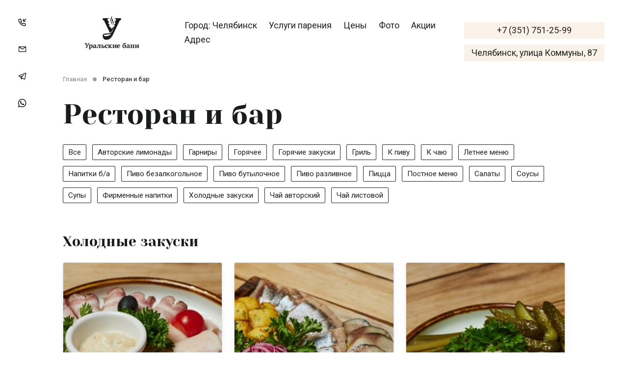

--- FILE ---
content_type: text/html; charset=utf-8
request_url: https://uralbani.com/Restoran
body_size: 43232
content:
<!DOCTYPE html>
<html lang="ru">
<head>

    <meta http-equiv="Content-Type" content="text/html; charset=UTF-8">
    <meta http-equiv="X-UA-Compatible" content="IE=edge">
    <meta name="viewport" content="width=device-width, initial-scale=1.0, maximum-scale=1.0, user-scalable=0">
    <meta name="yandex-verification" content="39eb47bf07f5a498" />
    <meta name="keywords" content="Уральские бани Челябинск">
    <meta name="description" content="Уральские бани Челябинск">
    <title>Уральские бани - Челябинск - меню</title>

        <link rel="apple-touch-icon" sizes="180x180" href="/favicons__chelyabinsk/apple-touch-icon.png">
        <link rel="icon" type="image/png" sizes="32x32" href="/favicons__chelyabinsk/favicon-32x32.png">
        <link rel="icon" type="image/png" sizes="16x16" href="/favicons__chelyabinsk/favicon-16x16.png">
        <link rel="manifest" href="/favicons__chelyabinsk/site.webmanifest">
        <link rel="mask-icon" href="/favicons__chelyabinsk/safari-pinned-tab.svg" color="#5bbad5">
        <meta name="msapplication-TileColor" content="#da532c">
        <meta name="theme-color" content="#ffffff">

    <link rel="stylesheet" type="text/css" href="/html/assets/css/fontawesome.css" />
    <link rel="stylesheet" type="text/css" href="/html/assets/css/bootstrap.css">
    <link rel="stylesheet" type="text/css" href="/html/assets/css/responsive.css">
    <link rel="stylesheet" type="text/css" href="/html/assets/css/animate.css">
    <script src="/html/assets/js/bootstrap/bootstrap.min.js"></script>

    <link rel="apple-touch-icon" sizes="180x180" href="/public/ekb/favicons/apple-touch-icon.png">
    <link rel="icon" type="image/png" sizes="32x32" href="/public/ekb/favicons/favicon-32x32.png">
    <link rel="icon" type="image/png" sizes="16x16" href="/public/ekb/favicons/favicon-16x16.png">
    <link rel="manifest" href="/public/ekb/favicons/site.webmanifest">
    <link rel="mask-icon" href="/public/ekb/favicons/safari-pinned-tab.svg" color="#5bbad5">
    <meta name="msapplication-TileColor" content="#da532c">
    <meta name="theme-color" content="#ffffff">



    <link rel="stylesheet" href="https://fonts.googleapis.com/css2?family=Roboto:ital,wght@0,100;0,300;0,400;0,500;0,700;0,900;1,100;1,300;1,400;1,500;1,700;1,900&family=Yeseva+One&display=swap" />
    <link rel="stylesheet" href="/lib/bootstrap/dist/css/bootstrap.min.css" />

    <link rel="stylesheet" type="text/css" href="/css/assets/css/libs.min.css">
    <link rel="stylesheet" type="text/css" href="/css/assets/css/main.min.css">
    <link rel="stylesheet" type="text/css" href="/css/assets/css/custom.min.css">
    <link rel="stylesheet" type="text/css" href="/css/assets/css/icon-fonts.min.css">
    <link rel="stylesheet" type="text/css" href="/css/core/css/core.min.css">
    <link rel="stylesheet" type="text/css" href="/css/core/css/template.css">
    <link rel="stylesheet" type="text/css" href="/css/site.css" />
    <style>
    


    </style>

    <style>
        .card {
            min-width: 120px;
        }

        #booking-dom  {
            max-height: 290px !important;
            overflow: hidden;
        }
        #booking-dom .owl-item {
            height: 290px !important;
        }

        #booking-dom .card {
            height: 266px;
            margin-left: 10px;
            margin-top: 10px;
        }

        .card__text:first-child {
            overflow: visible;
        }

        .card__text-wrapper {
            width: 100%;
            display: block;
            margin-top: 136px;
        }

        .first-screen-content__special-button {
            bottom: 46vh;
        }

        .card_type_horizontal::after {
            background: -webkit-gradient(linear,left top,right top,color-stop(0%,#202020),to(rgba(32,32,32,0)));
            background: -o-linear-gradient(left,#202020 0%,rgba(32,32,32,0));
            background: linear-gradient(to right,#202020 0%,rgba(32,32,32,0));
        }
    </style>

</head>
<body>

    <div b-h0euh7bqlm class="page">
        <header class="header desctop-header header_style_dark">
    <div class="header__wrapper">
        <a class="logo header__logo" title="&#x427;&#x435;&#x43B;&#x44F;&#x431;&#x438;&#x43D;&#x441;&#x43A;" href="/">
            <img id="dectoplogo" src="/public/ekb/blacklogo.png"  />
        </a>
        <nav class="header__nav">
            <a class="header__nav-item changeTheCity" href="#" title="Город:">Город: &#x427;&#x435;&#x43B;&#x44F;&#x431;&#x438;&#x43D;&#x441;&#x43A;</a>
            <a class="header__nav-item" href="/par" title="Услуги парения">Услуги парения</a>
            <a class="header__nav-item" href="/price" title="Цены">Цены</a>
            <a class="header__nav-item" href="/foto" title="Фото комплексов">Фото</a>
            <a class="header__nav-item" href="/promo" title="Акции">Акции</a>
            <a class="header__nav-item" href="/map" title="Адрес">Адрес</a>
        </nav>
        <div class="header__buttons">
            <a class="header__phone-number rphone-tel" href="tel:&#x2B;7 (351) 751-25-99"> &#x2B;7 (351) 751-25-99</a>
            <a class="header__phone-number rphone-tel changeTheCity">&#x427;&#x435;&#x43B;&#x44F;&#x431;&#x438;&#x43D;&#x441;&#x43A;, &#x443;&#x43B;&#x438;&#x446;&#x430; &#x41A;&#x43E;&#x43C;&#x43C;&#x443;&#x43D;&#x44B;, 87</a>
        </div>
    </div>
</header>

<header class="mobile-header">
    <div class="mobile-header__top-bar">
        <div class="mobile-header__top-bar-main-side">
            <div class="mobile-header__menu-btn js-mobile-header-big-menu-opener"><i class="mi-burger"></i></div>
            <a class="logo mobile-header__logo" title="&#x427;&#x435;&#x43B;&#x44F;&#x431;&#x438;&#x43D;&#x441;&#x43A;" href="/">
                <img id="moblogo" src="/public/ekb/blacklogomob.png" />
            </a>
            <div class="mobile-header__icon-link mobile-header__icon-notification js-mobile-header-notification">
                <i class="mi-phone"></i>
                <div class="mobile-header__popup">
                    <a href="tel:&#x2B;7 (351) 751-25-99">  <i class="mi-phone"></i> Позвонить</a>
                    <hr />
                    <a href="/map">  <i class="mi-location_type_circled"></i> Проехать</a>
                </div>
            </div>
        </div>
        <nav class="mobile-header__top-bar-menu-side">
            
            <a class="mobile-header__nav-item" href="/par" title="Парение">Парение</a>
            <a class="mobile-header__nav-item" href="/map" title="Как добраться">Как добраться</a>
            <a class="mobile-header__nav-item" href="/price" title="Цены">Цены</a>
            <a class="mobile-header__nav-item" href="/foto" title="акции">Фото</a>
            <a class="mobile-header__nav-item" href="/promo" title="акции">Акции</a>

            <div class="mobile-header__nav-item-helper"></div>
        </nav>
    </div>
    <div class="mobile-header__bottom-bar" style="transform: translateY(100px);">
        <div class="mobile-header__bottom-icon-wrapper">
            <i class="mi-phone"></i>
            <a class="rphone-tel" href="tel:&#x2B;7 (351) 751-25-99">&#x2B;7 (351) 751-25-99</a>
        </div>
        <div class="mobile-header__bottom-icon-wrapper">
            <div class="mobile-header__sub-link-activator js-bottom-icons-activator">
                <i class="mi-messages"></i>
            </div>
            <div class="mobile-header__sub-links">
                <a class="mobile-header__sub-link" href="https://wa.me/79274985427?" style="background-color: #25D366; color: #ffffff;">
                    <i class="mi-messenger-whatsapp"></i>
                </a>
                <a class="mobile-header__sub-link" href="https://t.me/uralbani_ru" style="background-color: #0088CC; color: #ffffff;">
                    <i class="mi-messenger-telegram"></i>
                </a>
            </div>
        </div>
    </div>
    <div class="mobile-header__big-menu">
        <div class="mobile-header__big-menu-side mobile-header__big-menu-side_type_main">
            <div class="mobile-header__big-menu-header">
                <button class="mobile-header__big-menu-close js-mobile-header-big-menu-closure"><i class="mi-cross"></i></button>
                <div class="mobile-header__big-menu-title">Меню</div>
            </div>
            <nav class="mobile-header__big-menu-list">
                <div class="mobile-header__big-menu-item js-mobile-header-big-menu-item">
                    <a class="mobile-header__big-menu-link" href="/" title="На главную">
                        <span>На главную</span>
                    </a>
                </div>
                <div class="mobile-header__big-menu-item js-mobile-header-big-menu-item">
                    <a class="mobile-header__big-menu-link" href="/map" title="АДРЕСА">
                        <span>АДРЕСА</span>
                    </a>
                </div>
                <div class="mobile-header__big-menu-item js-mobile-header-big-menu-item">
                    <a class="mobile-header__big-menu-link" href="/price" title="ЦЕНЫ">
                        <span>ЦЕНЫ</span>
                    </a>
                </div>
                <div class="mobile-header__big-menu-item js-mobile-header-big-menu-item">
                    <a class="mobile-header__big-menu-link" href="/par" title="СПА-УСЛУГИ">
                        <span>СПА-УСЛУГИ</span>
                    </a>
                </div>
                <div class="mobile-header__big-menu-item js-mobile-header-big-menu-item">
                    <a class="mobile-header__big-menu-link" href="/restoran" title="РЕСТОРАН">
                        <span>РЕСТОРАН</span>
                    </a>
                </div>
                <div class="mobile-header__big-menu-item js-mobile-header-big-menu-item">
                    <a class="mobile-header__big-menu-link" href="/promo" title="АКЦИИ">
                        <span>АКЦИИ</span>
                    </a>
                </div>
                <div class="mobile-header__big-menu-item js-mobile-header-big-menu-item">
                    <a class="mobile-header__big-menu-link" href="/foto" title="ФОТО">
                        <span>ФОТО</span>
                    </a>
                </div>
                <div class="mobile-header__big-menu-item js-mobile-header-big-menu-item">
                    <a class="mobile-header__big-menu-link" href="/pravo" title="ПРАВИЛА">
                        <span>ПРАВИЛА</span>
                    </a>
                </div>
                <div class="mobile-header__big-menu-item js-mobile-header-big-menu-item">
                    <a class="mobile-header__big-menu-link" href="/booking" title="ВНЕСТИ ПРЕДОПЛАТУ">
                        <span>ВНЕСТИ ПРЕДОПЛАТУ</span>
                    </a>
                </div>

            </nav>
        </div>
        <div class="mobile-header__big-menu-side mobile-header__big-menu-side_type_sub">
            <div class="mobile-header__big-menu-sub-link">
                <i class="mi-phone"></i>
                <a class="rphone-tel" href="tel: &#x2B;7 (351) 751-25-99" style="color:white;">&#x2B;7 (351) 751-25-99</a>
            </div>
            <a class="mobile-header__big-menu-sub-link" href="mailto:uralbani@yandex.ru">
                <i class="mi-mail"></i>
                uralbani@yandex.ru
            </a>
            <a class="mobile-header__big-menu-sub-link" href="https://wa.me/79274985427?">
                <i class="mi-messenger-whatsapp" style="color: #25D366;"></i>
                WhatsApp
            </a>
            <a class="mobile-header__big-menu-sub-link" href="https://t.me/uralbani_ru">
                <i class="mi-messenger-telegram" style="color: #0088CC;"></i>
                Telegram
            </a>
        </div>
    </div>
</header>
<div class="sidebar">


    <div class="sidebar__links-container">


        <div class="sidebar__links-wrapper">
            <div class="sidebar__link">
                <i class="mi-phone"></i>
                <a class="sidebar__text rphone-tel" style="color: white;" href="tel:&#x2B;7 (351) 751-25-99">&#x2B;7 (351) 751-25-99</a>
            </div>
        </div>

        <div class="sidebar__links-wrapper">
            <a class="sidebar__link" href="mailto:uralbani@yandex.ru">
                <i class="mi-mail"></i>
                <div class="sidebar__text">uralbani@yandex.ru</div>
            </a>
        </div>



        <div class="sidebar__links-wrapper">
            <a class="sidebar__link" href="https://t.me/uralbani_ru">
                <i class="mi-messenger-telegram"></i>
                <div class="sidebar__text">Telegram</div>
            </a>
        </div>

        <div class="sidebar__links-wrapper">
            <a class="sidebar__link" href="https://wa.me/79274985427?">
                <i class="mi-messenger-whatsapp"></i>
                <div class="sidebar__text">WhatsApp</div>
            </a>
        </div>


    </div>

</div>
        <main b-h0euh7bqlm>
            
<style>
    @media only screen and (max-width: 768px) {
        .object__cards {
            display: block;
            grid-gap: 0;
            overflow: hidden;
            padding: 0 5vw;
        }

            .object__cards .card {
                -webkit-flex-shrink: 0;
                -ms-flex-negative: 0;
                flex-shrink: 0;
                width: 47%;
                padding-bottom: 100%;
                scroll-snap-align: start;
                margin-right: 2.5%;
                display: block;
                float: left;
                margin-bottom: 25px;
            }

        .breadcrumbs, .hide-mob {
            display: none;
        }

        .card__title {
            font-size: 13px;
            font-family: 'Roboto', sans-serif;
            font-weight: 300;
            padding: 0 10px;
        }

        .card__text-wrapper {
            width: 100%;
            display: block;
            margin-top: 156px;
        }

        .card__wrapper {
            padding-bottom: 5px;
        }
    }

    .card.events .card__label {
        background-color: rgba(32,32,32,.15);
        background-color: #dea166;
    }

    .breadcrumbs__item {
        font-weight: 500;
    }

    .buttons-box .button {
        padding: 5px 10px;
    }

</style>
<div class="breadcrumbs breadcrumbs_style_dark">
    <a class="breadcrumbs__item" href="/">Главная</a>
    <a class="breadcrumbs__item" href="/restoran">Ресторан и бар</a>
</div>




<section class="section section_padding_big-top ">
    <div class="grid-wrapper">
        <div class="object">
            <div class="object__main-side">
                <div class="object__default-wrapper object__default-wrapper_type_title">
                    <h1 class="title object__title">
                        Ресторан и бар
                    </h1>
                </div>
                <div class="object__default-wrapper">
                    <div class="buttons-box">
                        <a class="button_type_outline button" href="/restoran/index">
                            Все
                        </a>
                                <a class="button_type_outline button" href="/restoran/Category/31">
                                    &#x410;&#x432;&#x442;&#x43E;&#x440;&#x441;&#x43A;&#x438;&#x435; &#x43B;&#x438;&#x43C;&#x43E;&#x43D;&#x430;&#x434;&#x44B;
                            </a>
                                <a class="button_type_outline button" href="/restoran/Category/6">
                                    &#x413;&#x430;&#x440;&#x43D;&#x438;&#x440;&#x44B;
                            </a>
                                <a class="button_type_outline button" href="/restoran/Category/7">
                                    &#x413;&#x43E;&#x440;&#x44F;&#x447;&#x435;&#x435;
                            </a>
                                <a class="button_type_outline button" href="/restoran/Category/35">
                                    &#x413;&#x43E;&#x440;&#x44F;&#x447;&#x438;&#x435; &#x437;&#x430;&#x43A;&#x443;&#x441;&#x43A;&#x438; 
                            </a>
                                <a class="button_type_outline button" href="/restoran/Category/1">
                                    &#x413;&#x440;&#x438;&#x43B;&#x44C;
                            </a>
                                <a class="button_type_outline button" href="/restoran/Category/2">
                                    &#x41A; &#x43F;&#x438;&#x432;&#x443;
                            </a>
                                <a class="button_type_outline button" href="/restoran/Category/9">
                                    &#x41A; &#x447;&#x430;&#x44E;
                            </a>
                                <a class="button_type_outline button" href="/restoran/Category/46">
                                    &#x41B;&#x435;&#x442;&#x43D;&#x435;&#x435; &#x43C;&#x435;&#x43D;&#x44E;
                            </a>
                                <a class="button_type_outline button" href="/restoran/Category/30">
                                    &#x41D;&#x430;&#x43F;&#x438;&#x442;&#x43A;&#x438; &#x431;/&#x430;
                            </a>
                                <a class="button_type_outline button" href="/restoran/Category/29">
                                    &#x41F;&#x438;&#x432;&#x43E; &#x431;&#x435;&#x437;&#x430;&#x43B;&#x43A;&#x43E;&#x433;&#x43E;&#x43B;&#x44C;&#x43D;&#x43E;&#x435; 
                            </a>
                                <a class="button_type_outline button" href="/restoran/Category/26">
                                    &#x41F;&#x438;&#x432;&#x43E; &#x431;&#x443;&#x442;&#x44B;&#x43B;&#x43E;&#x447;&#x43D;&#x43E;&#x435; 
                            </a>
                                <a class="button_type_outline button" href="/restoran/Category/15">
                                    &#x41F;&#x438;&#x432;&#x43E; &#x440;&#x430;&#x437;&#x43B;&#x438;&#x432;&#x43D;&#x43E;&#x435; 
                            </a>
                                <a class="button_type_outline button" href="/restoran/Category/27">
                                    &#x41F;&#x438;&#x446;&#x446;&#x430;
                            </a>
                                <a class="button_type_outline button" href="/restoran/Category/37">
                                    &#x41F;&#x43E;&#x441;&#x442;&#x43D;&#x43E;&#x435; &#x43C;&#x435;&#x43D;&#x44E;
                            </a>
                                <a class="button_type_outline button" href="/restoran/Category/4">
                                    &#x421;&#x430;&#x43B;&#x430;&#x442;&#x44B;
                            </a>
                                <a class="button_type_outline button" href="/restoran/Category/8">
                                    &#x421;&#x43E;&#x443;&#x441;&#x44B;
                            </a>
                                <a class="button_type_outline button" href="/restoran/Category/5">
                                    &#x421;&#x443;&#x43F;&#x44B;
                            </a>
                                <a class="button_type_outline button" href="/restoran/Category/32">
                                    &#x424;&#x438;&#x440;&#x43C;&#x435;&#x43D;&#x43D;&#x44B;&#x435; &#x43D;&#x430;&#x43F;&#x438;&#x442;&#x43A;&#x438;
                            </a>
                                <a class="button_type_outline button" href="/restoran/Category/3">
                                    &#x425;&#x43E;&#x43B;&#x43E;&#x434;&#x43D;&#x44B;&#x435; &#x437;&#x430;&#x43A;&#x443;&#x441;&#x43A;&#x438; 
                            </a>
                                <a class="button_type_outline button" href="/restoran/Category/33">
                                    &#x427;&#x430;&#x439; &#x430;&#x432;&#x442;&#x43E;&#x440;&#x441;&#x43A;&#x438;&#x439; 
                            </a>
                                <a class="button_type_outline button" href="/restoran/Category/34">
                                    &#x427;&#x430;&#x439; &#x43B;&#x438;&#x441;&#x442;&#x43E;&#x432;&#x43E;&#x439;
                            </a>
                    </div>
                </div>


                    <div class="object__default-wrapper object__default-wrapper_type_title">
                        <h4 class="title object__title">
                            &#x425;&#x43E;&#x43B;&#x43E;&#x434;&#x43D;&#x44B;&#x435; &#x437;&#x430;&#x43A;&#x443;&#x441;&#x43A;&#x438; 

                            
                        </h4>
                    </div>
                    <div class="object__default-wrapper object__default-wrapper_width_wide-mobile">
                        <div class="object__cards object__cards_columns_5">
                                <a class="card card_type_vertical events " data-id="3285" href="#">
                                    <img class="card__img-banner" alt="&#x41C;&#x44F;&#x441;&#x43D;&#x430;&#x44F; &#x442;&#x430;&#x440;&#x435;&#x43B;&#x43A;&#x430;" title="&#x41C;&#x44F;&#x441;&#x43D;&#x430;&#x44F; &#x442;&#x430;&#x440;&#x435;&#x43B;&#x43A;&#x430;" src="/imgtools/resize?url=/public//public/5ca2cf9b-f2ac-474a-bd39-3a56e5cee796.jpg&h=510&w=300">
                                    <div class="card__wrapper">
                                        <div class="card__text-wrapper">
                                            <h2 class="card__title">
                                                &#x41C;&#x44F;&#x441;&#x43D;&#x430;&#x44F; &#x442;&#x430;&#x440;&#x435;&#x43B;&#x43A;&#x430;
                                            </h2>
                                            <div class="card__label">
                                                <div>480 </div>
                                                <i class="mi-rub_type_circled"></i>
                                            </div>
                                            <div class="card__text-container">
                                                    <div class="card__text">205 гр.</div>
                                            </div>
                                        </div>
                                    </div>
                                </a>
                                <a class="card card_type_vertical events " data-id="3286" href="#">
                                    <img class="card__img-banner" alt="&#x420;&#x44B;&#x431;&#x43D;&#x43E;&#x435; &#x430;&#x441;&#x441;&#x43E;&#x440;&#x442;&#x438; " title="&#x420;&#x44B;&#x431;&#x43D;&#x43E;&#x435; &#x430;&#x441;&#x441;&#x43E;&#x440;&#x442;&#x438; " src="/imgtools/resize?url=/public//public/d39c6676-7c49-46bd-9abc-2d07f85dd85e.jpg&h=510&w=300">
                                    <div class="card__wrapper">
                                        <div class="card__text-wrapper">
                                            <h2 class="card__title">
                                                &#x420;&#x44B;&#x431;&#x43D;&#x43E;&#x435; &#x430;&#x441;&#x441;&#x43E;&#x440;&#x442;&#x438; 
                                            </h2>
                                            <div class="card__label">
                                                <div>1150 </div>
                                                <i class="mi-rub_type_circled"></i>
                                            </div>
                                            <div class="card__text-container">
                                                    <div class="card__text">470 гр.</div>
                                            </div>
                                        </div>
                                    </div>
                                </a>
                                <a class="card card_type_vertical events " data-id="3287" href="#">
                                    <img class="card__img-banner" alt="&#x410;&#x441;&#x441;&#x43E;&#x440;&#x442;&#x438; &#x434;&#x43E;&#x43C;&#x430;&#x448;&#x43D;&#x438;&#x445; &#x441;&#x43E;&#x43B;&#x435;&#x43D;&#x438;&#x439; " title="&#x410;&#x441;&#x441;&#x43E;&#x440;&#x442;&#x438; &#x434;&#x43E;&#x43C;&#x430;&#x448;&#x43D;&#x438;&#x445; &#x441;&#x43E;&#x43B;&#x435;&#x43D;&#x438;&#x439; " src="/imgtools/resize?url=/public//public/78372886-9330-4878-a7c4-e84bb35e3672.jpg&h=510&w=300">
                                    <div class="card__wrapper">
                                        <div class="card__text-wrapper">
                                            <h2 class="card__title">
                                                &#x410;&#x441;&#x441;&#x43E;&#x440;&#x442;&#x438; &#x434;&#x43E;&#x43C;&#x430;&#x448;&#x43D;&#x438;&#x445; &#x441;&#x43E;&#x43B;&#x435;&#x43D;&#x438;&#x439; 
                                            </h2>
                                            <div class="card__label">
                                                <div>650 </div>
                                                <i class="mi-rub_type_circled"></i>
                                            </div>
                                            <div class="card__text-container">
                                                    <div class="card__text">430 гр.</div>
                                            </div>
                                        </div>
                                    </div>
                                </a>
                                <a class="card card_type_vertical events " data-id="3288" href="#">
                                    <img class="card__img-banner" alt="&#x411;&#x440;&#x443;&#x441;&#x43A;&#x435;&#x442;&#x442;&#x44B; &#x441; &#x444;&#x43E;&#x440;&#x435;&#x43B;&#x44C;&#x44E;" title="&#x411;&#x440;&#x443;&#x441;&#x43A;&#x435;&#x442;&#x442;&#x44B; &#x441; &#x444;&#x43E;&#x440;&#x435;&#x43B;&#x44C;&#x44E;" src="/imgtools/resize?url=/public//public/2b103d38-a669-433d-941e-2f2728880b0d.jpg&h=510&w=300">
                                    <div class="card__wrapper">
                                        <div class="card__text-wrapper">
                                            <h2 class="card__title">
                                                &#x411;&#x440;&#x443;&#x441;&#x43A;&#x435;&#x442;&#x442;&#x44B; &#x441; &#x444;&#x43E;&#x440;&#x435;&#x43B;&#x44C;&#x44E;
                                            </h2>
                                            <div class="card__label">
                                                <div>650 </div>
                                                <i class="mi-rub_type_circled"></i>
                                            </div>
                                            <div class="card__text-container">
                                                    <div class="card__text">130 гр.</div>
                                            </div>
                                        </div>
                                    </div>
                                </a>
                                <a class="card card_type_vertical events " data-id="3289" href="#">
                                    <img class="card__img-banner" alt="&#x411;&#x440;&#x443;&#x441;&#x43A;&#x435;&#x442;&#x442;&#x44B; &#x441; &#x43F;&#x440;&#x44F;&#x43D;&#x43E;&#x439; &#x43A;&#x438;&#x43B;&#x44C;&#x43A;&#x43E;&#x439; &#x438; &#x432;&#x44F;&#x43B;&#x435;&#x43D;&#x44B;&#x43C;&#x438; &#x442;&#x43E;&#x43C;&#x430;&#x442;&#x430;&#x43C;&#x438;" title="&#x411;&#x440;&#x443;&#x441;&#x43A;&#x435;&#x442;&#x442;&#x44B; &#x441; &#x43F;&#x440;&#x44F;&#x43D;&#x43E;&#x439; &#x43A;&#x438;&#x43B;&#x44C;&#x43A;&#x43E;&#x439; &#x438; &#x432;&#x44F;&#x43B;&#x435;&#x43D;&#x44B;&#x43C;&#x438; &#x442;&#x43E;&#x43C;&#x430;&#x442;&#x430;&#x43C;&#x438;" src="/imgtools/resize?url=/public//public/ad37503b-891d-4d26-9e95-3b5ffacaddd2.jpg&h=510&w=300">
                                    <div class="card__wrapper">
                                        <div class="card__text-wrapper">
                                            <h2 class="card__title">
                                                &#x411;&#x440;&#x443;&#x441;&#x43A;&#x435;&#x442;&#x442;&#x44B; &#x441; &#x43F;&#x440;&#x44F;&#x43D;&#x43E;&#x439; &#x43A;&#x438;&#x43B;&#x44C;&#x43A;&#x43E;&#x439; &#x438; &#x432;&#x44F;&#x43B;&#x435;&#x43D;&#x44B;&#x43C;&#x438; &#x442;&#x43E;&#x43C;&#x430;&#x442;&#x430;&#x43C;&#x438;
                                            </h2>
                                            <div class="card__label">
                                                <div>355 </div>
                                                <i class="mi-rub_type_circled"></i>
                                            </div>
                                            <div class="card__text-container">
                                                    <div class="card__text">115 гр.</div>
                                            </div>
                                        </div>
                                    </div>
                                </a>
                                <a class="card card_type_vertical events " data-id="3290" href="#">
                                    <img class="card__img-banner" alt="&#x411;&#x440;&#x443;&#x441;&#x43A;&#x435;&#x442;&#x442;&#x44B; &#x441; &#x431;&#x430;&#x43B;&#x442;&#x438;&#x439;&#x441;&#x43A;&#x438;&#x43C;&#x438; &#x448;&#x43F;&#x440;&#x43E;&#x442;&#x430;&#x43C;&#x438; " title="&#x411;&#x440;&#x443;&#x441;&#x43A;&#x435;&#x442;&#x442;&#x44B; &#x441; &#x431;&#x430;&#x43B;&#x442;&#x438;&#x439;&#x441;&#x43A;&#x438;&#x43C;&#x438; &#x448;&#x43F;&#x440;&#x43E;&#x442;&#x430;&#x43C;&#x438; " src="/imgtools/resize?url=/public//public/131a7827-5a57-447b-8dcb-f81c75ee7a07.jpg&h=510&w=300">
                                    <div class="card__wrapper">
                                        <div class="card__text-wrapper">
                                            <h2 class="card__title">
                                                &#x411;&#x440;&#x443;&#x441;&#x43A;&#x435;&#x442;&#x442;&#x44B; &#x441; &#x431;&#x430;&#x43B;&#x442;&#x438;&#x439;&#x441;&#x43A;&#x438;&#x43C;&#x438; &#x448;&#x43F;&#x440;&#x43E;&#x442;&#x430;&#x43C;&#x438; 
                                            </h2>
                                            <div class="card__label">
                                                <div>390 </div>
                                                <i class="mi-rub_type_circled"></i>
                                            </div>
                                            <div class="card__text-container">
                                                    <div class="card__text">140 гр.</div>
                                            </div>
                                        </div>
                                    </div>
                                </a>
                                <a class="card card_type_vertical events " data-id="3291" href="#">
                                    <img class="card__img-banner" alt="&#x421;&#x435;&#x43B;&#x44C;&#x434;&#x44C; &#x441; &#x43A;&#x430;&#x440;&#x442;&#x43E;&#x444;&#x435;&#x43B;&#x435;&#x43C; &quot;&#x41F;&#x43E;-&#x434;&#x435;&#x440;&#x435;&#x432;&#x435;&#x43D;&#x441;&#x43A;&#x438;&quot;" title="&#x421;&#x435;&#x43B;&#x44C;&#x434;&#x44C; &#x441; &#x43A;&#x430;&#x440;&#x442;&#x43E;&#x444;&#x435;&#x43B;&#x435;&#x43C; &quot;&#x41F;&#x43E;-&#x434;&#x435;&#x440;&#x435;&#x432;&#x435;&#x43D;&#x441;&#x43A;&#x438;&quot;" src="/imgtools/resize?url=/public//public/8dcd31ee-3de2-42bc-9ff3-d27d69aa384f.jpg&h=510&w=300">
                                    <div class="card__wrapper">
                                        <div class="card__text-wrapper">
                                            <h2 class="card__title">
                                                &#x421;&#x435;&#x43B;&#x44C;&#x434;&#x44C; &#x441; &#x43A;&#x430;&#x440;&#x442;&#x43E;&#x444;&#x435;&#x43B;&#x435;&#x43C; &quot;&#x41F;&#x43E;-&#x434;&#x435;&#x440;&#x435;&#x432;&#x435;&#x43D;&#x441;&#x43A;&#x438;&quot;
                                            </h2>
                                            <div class="card__label">
                                                <div>460 </div>
                                                <i class="mi-rub_type_circled"></i>
                                            </div>
                                            <div class="card__text-container">
                                                    <div class="card__text">300 гр.</div>
                                            </div>
                                        </div>
                                    </div>
                                </a>
                                <a class="card card_type_vertical events " data-id="3292" href="#">
                                    <img class="card__img-banner" alt="&#x41A;&#x430;&#x43D;&#x430;&#x43F;&#x435; &#x438;&#x437; &#x431;&#x430;&#x43B;&#x442;&#x438;&#x439;&#x441;&#x43A;&#x43E;&#x439; &#x441;&#x435;&#x43B;&#x44C;&#x434;&#x438;" title="&#x41A;&#x430;&#x43D;&#x430;&#x43F;&#x435; &#x438;&#x437; &#x431;&#x430;&#x43B;&#x442;&#x438;&#x439;&#x441;&#x43A;&#x43E;&#x439; &#x441;&#x435;&#x43B;&#x44C;&#x434;&#x438;" src="/imgtools/resize?url=/public//public/328987ad-7fcf-4574-8019-dabffdf8b7f9.jpg&h=510&w=300">
                                    <div class="card__wrapper">
                                        <div class="card__text-wrapper">
                                            <h2 class="card__title">
                                                &#x41A;&#x430;&#x43D;&#x430;&#x43F;&#x435; &#x438;&#x437; &#x431;&#x430;&#x43B;&#x442;&#x438;&#x439;&#x441;&#x43A;&#x43E;&#x439; &#x441;&#x435;&#x43B;&#x44C;&#x434;&#x438;
                                            </h2>
                                            <div class="card__label">
                                                <div>390 </div>
                                                <i class="mi-rub_type_circled"></i>
                                            </div>
                                            <div class="card__text-container">
                                                    <div class="card__text">200 гр.</div>
                                            </div>
                                        </div>
                                    </div>
                                </a>
                                <a class="card card_type_vertical events " data-id="3293" href="#">
                                    <img class="card__img-banner" alt="&#x424;&#x43E;&#x440;&#x448;&#x43C;&#x430;&#x43A; &#x438;&#x437; &#x441;&#x435;&#x43B;&#x44C;&#x434;&#x438; &quot;&#x41A;&#x43B;&#x430;&#x441;&#x441;&#x438;&#x447;&#x435;&#x441;&#x43A;&#x438;&#x439;&quot;" title="&#x424;&#x43E;&#x440;&#x448;&#x43C;&#x430;&#x43A; &#x438;&#x437; &#x441;&#x435;&#x43B;&#x44C;&#x434;&#x438; &quot;&#x41A;&#x43B;&#x430;&#x441;&#x441;&#x438;&#x447;&#x435;&#x441;&#x43A;&#x438;&#x439;&quot;" src="/imgtools/resize?url=/public//public/09df40c7-b2be-4a6d-a7d3-ce0f03623870.jpg&h=510&w=300">
                                    <div class="card__wrapper">
                                        <div class="card__text-wrapper">
                                            <h2 class="card__title">
                                                &#x424;&#x43E;&#x440;&#x448;&#x43C;&#x430;&#x43A; &#x438;&#x437; &#x441;&#x435;&#x43B;&#x44C;&#x434;&#x438; &quot;&#x41A;&#x43B;&#x430;&#x441;&#x441;&#x438;&#x447;&#x435;&#x441;&#x43A;&#x438;&#x439;&quot;
                                            </h2>
                                            <div class="card__label">
                                                <div>430 </div>
                                                <i class="mi-rub_type_circled"></i>
                                            </div>
                                            <div class="card__text-container">
                                                    <div class="card__text">160 гр.</div>
                                            </div>
                                        </div>
                                    </div>
                                </a>
                                <a class="card card_type_vertical events " data-id="3294" href="#">
                                    <img class="card__img-banner" alt="&#x424;&#x440;&#x430;&#x43D;&#x446;&#x443;&#x437;&#x441;&#x43A;&#x438;&#x439; &#x43F;&#x430;&#x448;&#x442;&#x435;&#x442; &#x438;&#x437; &#x43A;&#x443;&#x440;&#x438;&#x43D;&#x43E;&#x439; &#x43F;&#x435;&#x447;&#x435;&#x43D;&#x438;" title="&#x424;&#x440;&#x430;&#x43D;&#x446;&#x443;&#x437;&#x441;&#x43A;&#x438;&#x439; &#x43F;&#x430;&#x448;&#x442;&#x435;&#x442; &#x438;&#x437; &#x43A;&#x443;&#x440;&#x438;&#x43D;&#x43E;&#x439; &#x43F;&#x435;&#x447;&#x435;&#x43D;&#x438;" src="/imgtools/resize?url=/public//public/44e41dc4-7fe4-4171-91e2-8fb663951ceb.jpg&h=510&w=300">
                                    <div class="card__wrapper">
                                        <div class="card__text-wrapper">
                                            <h2 class="card__title">
                                                &#x424;&#x440;&#x430;&#x43D;&#x446;&#x443;&#x437;&#x441;&#x43A;&#x438;&#x439; &#x43F;&#x430;&#x448;&#x442;&#x435;&#x442; &#x438;&#x437; &#x43A;&#x443;&#x440;&#x438;&#x43D;&#x43E;&#x439; &#x43F;&#x435;&#x447;&#x435;&#x43D;&#x438;
                                            </h2>
                                            <div class="card__label">
                                                <div>410 </div>
                                                <i class="mi-rub_type_circled"></i>
                                            </div>
                                            <div class="card__text-container">
                                                    <div class="card__text">140 гр.</div>
                                            </div>
                                        </div>
                                    </div>
                                </a>
                                <a class="card card_type_vertical events " data-id="3295" href="#">
                                    <img class="card__img-banner" alt="&quot;&#x420;&#x438;&#x435;&#x442;&quot; &#x438;&#x437; &#x444;&#x43E;&#x440;&#x435;&#x43B;&#x438;" title="&quot;&#x420;&#x438;&#x435;&#x442;&quot; &#x438;&#x437; &#x444;&#x43E;&#x440;&#x435;&#x43B;&#x438;" src="/imgtools/resize?url=/public//public/934514d0-c8ec-436f-b6d4-c18ce03c13e6.jpg&h=510&w=300">
                                    <div class="card__wrapper">
                                        <div class="card__text-wrapper">
                                            <h2 class="card__title">
                                                &quot;&#x420;&#x438;&#x435;&#x442;&quot; &#x438;&#x437; &#x444;&#x43E;&#x440;&#x435;&#x43B;&#x438;
                                            </h2>
                                            <div class="card__label">
                                                <div>560 </div>
                                                <i class="mi-rub_type_circled"></i>
                                            </div>
                                            <div class="card__text-container">
                                                    <div class="card__text">120 гр.</div>
                                            </div>
                                        </div>
                                    </div>
                                </a>
                                <a class="card card_type_vertical events " data-id="3296" href="#">
                                    <img class="card__img-banner" alt="&#x41A;&#x43B;&#x430;&#x441;&#x441;&#x438;&#x447;&#x435;&#x441;&#x43A;&#x430;&#x44F; &#x441;&#x43A;&#x443;&#x43C;&#x431;&#x440;&#x438;&#x44F; &#x441; &#x43A;&#x430;&#x440;&#x442;&#x43E;&#x444;&#x435;&#x43B;&#x435;&#x43C; " title="&#x41A;&#x43B;&#x430;&#x441;&#x441;&#x438;&#x447;&#x435;&#x441;&#x43A;&#x430;&#x44F; &#x441;&#x43A;&#x443;&#x43C;&#x431;&#x440;&#x438;&#x44F; &#x441; &#x43A;&#x430;&#x440;&#x442;&#x43E;&#x444;&#x435;&#x43B;&#x435;&#x43C; " src="/imgtools/resize?url=/public//public/fe6daefa-0a35-4f84-a821-77e02aaa3ba6.jpg&h=510&w=300">
                                    <div class="card__wrapper">
                                        <div class="card__text-wrapper">
                                            <h2 class="card__title">
                                                &#x41A;&#x43B;&#x430;&#x441;&#x441;&#x438;&#x447;&#x435;&#x441;&#x43A;&#x430;&#x44F; &#x441;&#x43A;&#x443;&#x43C;&#x431;&#x440;&#x438;&#x44F; &#x441; &#x43A;&#x430;&#x440;&#x442;&#x43E;&#x444;&#x435;&#x43B;&#x435;&#x43C; 
                                            </h2>
                                            <div class="card__label">
                                                <div>570 </div>
                                                <i class="mi-rub_type_circled"></i>
                                            </div>
                                            <div class="card__text-container">
                                                    <div class="card__text">310 гр.</div>
                                            </div>
                                        </div>
                                    </div>
                                </a>
                                <a class="card card_type_vertical events " data-id="3297" href="#">
                                    <img class="card__img-banner" alt="&#x410;&#x441;&#x441;&#x43E;&#x440;&#x442;&#x438; &#x43F;&#x430;&#x448;&#x442;&#x435;&#x442;&#x43E;&#x432; &#x438; &#x43D;&#x430;&#x43C;&#x430;&#x437;&#x43E;&#x43A; &quot;&#x414;&#x435;&#x43B;&#x438;&#x43A;&#x430;&#x442;&#x435;&#x441;&#x43D;&#x44B;&#x439; &#x432;&#x44B;&#x431;&#x43E;&#x440;&quot;" title="&#x410;&#x441;&#x441;&#x43E;&#x440;&#x442;&#x438; &#x43F;&#x430;&#x448;&#x442;&#x435;&#x442;&#x43E;&#x432; &#x438; &#x43D;&#x430;&#x43C;&#x430;&#x437;&#x43E;&#x43A; &quot;&#x414;&#x435;&#x43B;&#x438;&#x43A;&#x430;&#x442;&#x435;&#x441;&#x43D;&#x44B;&#x439; &#x432;&#x44B;&#x431;&#x43E;&#x440;&quot;" src="/imgtools/resize?url=/public//public/661014e0-d589-469f-bc5f-a4749cdc3586.jpg&h=510&w=300">
                                    <div class="card__wrapper">
                                        <div class="card__text-wrapper">
                                            <h2 class="card__title">
                                                &#x410;&#x441;&#x441;&#x43E;&#x440;&#x442;&#x438; &#x43F;&#x430;&#x448;&#x442;&#x435;&#x442;&#x43E;&#x432; &#x438; &#x43D;&#x430;&#x43C;&#x430;&#x437;&#x43E;&#x43A; &quot;&#x414;&#x435;&#x43B;&#x438;&#x43A;&#x430;&#x442;&#x435;&#x441;&#x43D;&#x44B;&#x439; &#x432;&#x44B;&#x431;&#x43E;&#x440;&quot;
                                            </h2>
                                            <div class="card__label">
                                                <div>410 </div>
                                                <i class="mi-rub_type_circled"></i>
                                            </div>
                                            <div class="card__text-container">
                                                    <div class="card__text">150 гр.</div>
                                            </div>
                                        </div>
                                    </div>
                                </a>
                                <a class="card card_type_vertical events " data-id="3298" href="#">
                                    <img class="card__img-banner" alt="&#x410;&#x440;&#x43E;&#x43C;&#x430;&#x442;&#x43D;&#x43E;&#x435; &#x430;&#x441;&#x441;&#x43E;&#x440;&#x442;&#x438; &#x441;&#x430;&#x43B;&#x430; &#x441; &#x431;&#x43E;&#x440;&#x43E;&#x434;&#x438;&#x43D;&#x441;&#x43A;&#x438;&#x43C; &#x445;&#x43B;&#x435;&#x431;&#x43E;&#x43C;, &#x445;&#x440;&#x435;&#x43D;&#x43E;&#x43C; &#x438; &#x437;&#x435;&#x43B;&#x435;&#x43D;&#x44C;&#x44E;" title="&#x410;&#x440;&#x43E;&#x43C;&#x430;&#x442;&#x43D;&#x43E;&#x435; &#x430;&#x441;&#x441;&#x43E;&#x440;&#x442;&#x438; &#x441;&#x430;&#x43B;&#x430; &#x441; &#x431;&#x43E;&#x440;&#x43E;&#x434;&#x438;&#x43D;&#x441;&#x43A;&#x438;&#x43C; &#x445;&#x43B;&#x435;&#x431;&#x43E;&#x43C;, &#x445;&#x440;&#x435;&#x43D;&#x43E;&#x43C; &#x438; &#x437;&#x435;&#x43B;&#x435;&#x43D;&#x44C;&#x44E;" src="/imgtools/resize?url=/public//public/48134211-8132-4a01-ac25-6b7dc1fcb3e6.jpg&h=510&w=300">
                                    <div class="card__wrapper">
                                        <div class="card__text-wrapper">
                                            <h2 class="card__title">
                                                &#x410;&#x440;&#x43E;&#x43C;&#x430;&#x442;&#x43D;&#x43E;&#x435; &#x430;&#x441;&#x441;&#x43E;&#x440;&#x442;&#x438; &#x441;&#x430;&#x43B;&#x430; &#x441; &#x431;&#x43E;&#x440;&#x43E;&#x434;&#x438;&#x43D;&#x441;&#x43A;&#x438;&#x43C; &#x445;&#x43B;&#x435;&#x431;&#x43E;&#x43C;, &#x445;&#x440;&#x435;&#x43D;&#x43E;&#x43C; &#x438; &#x437;&#x435;&#x43B;&#x435;&#x43D;&#x44C;&#x44E;
                                            </h2>
                                            <div class="card__label">
                                                <div>490 </div>
                                                <i class="mi-rub_type_circled"></i>
                                            </div>
                                            <div class="card__text-container">
                                                    <div class="card__text">120 гр.</div>
                                            </div>
                                        </div>
                                    </div>
                                </a>
                                <a class="card card_type_vertical events " data-id="3299" href="#">
                                    <img class="card__img-banner" alt="&#x413;&#x440;&#x438;&#x431;&#x43D;&#x43E;&#x435; &#x430;&#x441;&#x441;&#x43E;&#x440;&#x442;&#x438; &#x441; &#x43B;&#x435;&#x441;&#x43D;&#x44B;&#x43C; &#x430;&#x440;&#x43E;&#x43C;&#x430;&#x442;&#x43E;&#x43C; " title="&#x413;&#x440;&#x438;&#x431;&#x43D;&#x43E;&#x435; &#x430;&#x441;&#x441;&#x43E;&#x440;&#x442;&#x438; &#x441; &#x43B;&#x435;&#x441;&#x43D;&#x44B;&#x43C; &#x430;&#x440;&#x43E;&#x43C;&#x430;&#x442;&#x43E;&#x43C; " src="/imgtools/resize?url=/public//public/ad82eb67-813a-4cf6-b4ac-c94ba7a8b0a0.jpg&h=510&w=300">
                                    <div class="card__wrapper">
                                        <div class="card__text-wrapper">
                                            <h2 class="card__title">
                                                &#x413;&#x440;&#x438;&#x431;&#x43D;&#x43E;&#x435; &#x430;&#x441;&#x441;&#x43E;&#x440;&#x442;&#x438; &#x441; &#x43B;&#x435;&#x441;&#x43D;&#x44B;&#x43C; &#x430;&#x440;&#x43E;&#x43C;&#x430;&#x442;&#x43E;&#x43C; 
                                            </h2>
                                            <div class="card__label">
                                                <div>690 </div>
                                                <i class="mi-rub_type_circled"></i>
                                            </div>
                                            <div class="card__text-container">
                                                    <div class="card__text">200 гр.</div>
                                            </div>
                                        </div>
                                    </div>
                                </a>
                                <a class="card card_type_vertical events " data-id="3300" href="#">
                                    <img class="card__img-banner" alt="&#x41A;&#x432;&#x430;&#x448;&#x435;&#x43D;&#x430;&#x44F; &#x43A;&#x430;&#x43F;&#x443;&#x441;&#x442;&#x430; &#x441; &#x43A;&#x43B;&#x44E;&#x43A;&#x432;&#x43E;&#x439; &#x432; &#x441;&#x43E;&#x431;&#x441;&#x442;&#x432;&#x435;&#x43D;&#x43E;&#x43C; &#x441;&#x43E;&#x43A;&#x443;" title="&#x41A;&#x432;&#x430;&#x448;&#x435;&#x43D;&#x430;&#x44F; &#x43A;&#x430;&#x43F;&#x443;&#x441;&#x442;&#x430; &#x441; &#x43A;&#x43B;&#x44E;&#x43A;&#x432;&#x43E;&#x439; &#x432; &#x441;&#x43E;&#x431;&#x441;&#x442;&#x432;&#x435;&#x43D;&#x43E;&#x43C; &#x441;&#x43E;&#x43A;&#x443;" src="/imgtools/resize?url=/public//public/1c7f92e7-5ddc-41d3-b5b7-afdda45ba1f7.jpg&h=510&w=300">
                                    <div class="card__wrapper">
                                        <div class="card__text-wrapper">
                                            <h2 class="card__title">
                                                &#x41A;&#x432;&#x430;&#x448;&#x435;&#x43D;&#x430;&#x44F; &#x43A;&#x430;&#x43F;&#x443;&#x441;&#x442;&#x430; &#x441; &#x43A;&#x43B;&#x44E;&#x43A;&#x432;&#x43E;&#x439; &#x432; &#x441;&#x43E;&#x431;&#x441;&#x442;&#x432;&#x435;&#x43D;&#x43E;&#x43C; &#x441;&#x43E;&#x43A;&#x443;
                                            </h2>
                                            <div class="card__label">
                                                <div>230 </div>
                                                <i class="mi-rub_type_circled"></i>
                                            </div>
                                            <div class="card__text-container">
                                                    <div class="card__text">180 гр.</div>
                                            </div>
                                        </div>
                                    </div>
                                </a>

                        </div>
                    </div>
                    <div class="object__default-wrapper object__default-wrapper_type_title">
                        <h4 class="title object__title">
                            &#x421;&#x430;&#x43B;&#x430;&#x442;&#x44B;

                            
                        </h4>
                    </div>
                    <div class="object__default-wrapper object__default-wrapper_width_wide-mobile">
                        <div class="object__cards object__cards_columns_5">
                                <a class="card card_type_vertical events " data-id="3301" href="#">
                                    <img class="card__img-banner" alt="&#x426;&#x435;&#x437;&#x430;&#x440;&#x44C; &#x441; &#x43A;&#x443;&#x440;&#x438;&#x446;&#x435;&#x439; " title="&#x426;&#x435;&#x437;&#x430;&#x440;&#x44C; &#x441; &#x43A;&#x443;&#x440;&#x438;&#x446;&#x435;&#x439; " src="/imgtools/resize?url=/public//public/4240189f-807c-4db4-9cbb-f85fa8339bef.jpg&h=510&w=300">
                                    <div class="card__wrapper">
                                        <div class="card__text-wrapper">
                                            <h2 class="card__title">
                                                &#x426;&#x435;&#x437;&#x430;&#x440;&#x44C; &#x441; &#x43A;&#x443;&#x440;&#x438;&#x446;&#x435;&#x439; 
                                            </h2>
                                            <div class="card__label">
                                                <div>490 </div>
                                                <i class="mi-rub_type_circled"></i>
                                            </div>
                                            <div class="card__text-container">
                                                    <div class="card__text">215 гр.</div>
                                            </div>
                                        </div>
                                    </div>
                                </a>
                                <a class="card card_type_vertical events " data-id="3302" href="#">
                                    <img class="card__img-banner" alt="&#x426;&#x435;&#x437;&#x430;&#x440;&#x44C; &#x441; &#x444;&#x43E;&#x440;&#x435;&#x43B;&#x44C;&#x44E; " title="&#x426;&#x435;&#x437;&#x430;&#x440;&#x44C; &#x441; &#x444;&#x43E;&#x440;&#x435;&#x43B;&#x44C;&#x44E; " src="/imgtools/resize?url=/public//public/2468cbf3-f9c2-41c9-beb3-8c4e10b76696.jpg&h=510&w=300">
                                    <div class="card__wrapper">
                                        <div class="card__text-wrapper">
                                            <h2 class="card__title">
                                                &#x426;&#x435;&#x437;&#x430;&#x440;&#x44C; &#x441; &#x444;&#x43E;&#x440;&#x435;&#x43B;&#x44C;&#x44E; 
                                            </h2>
                                            <div class="card__label">
                                                <div>720 </div>
                                                <i class="mi-rub_type_circled"></i>
                                            </div>
                                            <div class="card__text-container">
                                                    <div class="card__text">220 гр.</div>
                                            </div>
                                        </div>
                                    </div>
                                </a>
                                <a class="card card_type_vertical events " data-id="3303" href="#">
                                    <img class="card__img-banner" alt="&#x426;&#x435;&#x437;&#x430;&#x440;&#x44C; &#x441; &#x442;&#x438;&#x433;&#x440;&#x43E;&#x432;&#x44B;&#x43C;&#x438; &#x43A;&#x440;&#x435;&#x432;&#x435;&#x442;&#x43A;&#x430;&#x43C;&#x438; " title="&#x426;&#x435;&#x437;&#x430;&#x440;&#x44C; &#x441; &#x442;&#x438;&#x433;&#x440;&#x43E;&#x432;&#x44B;&#x43C;&#x438; &#x43A;&#x440;&#x435;&#x432;&#x435;&#x442;&#x43A;&#x430;&#x43C;&#x438; " src="/imgtools/resize?url=/public//public/ec504b60-b565-45b0-91e6-5d944696a7dd.jpg&h=510&w=300">
                                    <div class="card__wrapper">
                                        <div class="card__text-wrapper">
                                            <h2 class="card__title">
                                                &#x426;&#x435;&#x437;&#x430;&#x440;&#x44C; &#x441; &#x442;&#x438;&#x433;&#x440;&#x43E;&#x432;&#x44B;&#x43C;&#x438; &#x43A;&#x440;&#x435;&#x432;&#x435;&#x442;&#x43A;&#x430;&#x43C;&#x438; 
                                            </h2>
                                            <div class="card__label">
                                                <div>720 </div>
                                                <i class="mi-rub_type_circled"></i>
                                            </div>
                                            <div class="card__text-container">
                                                    <div class="card__text">220 гр.</div>
                                            </div>
                                        </div>
                                    </div>
                                </a>
                                <a class="card card_type_vertical events " data-id="3304" href="#">
                                    <img class="card__img-banner" alt="&#x421;&#x430;&#x43B;&#x430;&#x442; &#x441; &#x43A;&#x430;&#x43B;&#x44C;&#x43C;&#x430;&#x440;&#x43E;&#x43C; " title="&#x421;&#x430;&#x43B;&#x430;&#x442; &#x441; &#x43A;&#x430;&#x43B;&#x44C;&#x43C;&#x430;&#x440;&#x43E;&#x43C; " src="/imgtools/resize?url=/public//public/0d52ba9c-ecfc-4c80-8b58-5584fa70c1dd.jpg&h=510&w=300">
                                    <div class="card__wrapper">
                                        <div class="card__text-wrapper">
                                            <h2 class="card__title">
                                                &#x421;&#x430;&#x43B;&#x430;&#x442; &#x441; &#x43A;&#x430;&#x43B;&#x44C;&#x43C;&#x430;&#x440;&#x43E;&#x43C; 
                                            </h2>
                                            <div class="card__label">
                                                <div>490 </div>
                                                <i class="mi-rub_type_circled"></i>
                                            </div>
                                            <div class="card__text-container">
                                                    <div class="card__text">220 гр.</div>
                                            </div>
                                        </div>
                                    </div>
                                </a>
                                <a class="card card_type_vertical events " data-id="3305" href="#">
                                    <img class="card__img-banner" alt="&#x41E;&#x43B;&#x438;&#x432;&#x44C;&#x435; &#x441;&#x43E; &#x441;&#x43B;&#x430;&#x431;&#x43E;&#x441;&#x43E;&#x43B;&#x435;&#x43D;&#x43E;&#x439; &#x444;&#x43E;&#x440;&#x435;&#x43B;&#x44C;&#x44E; " title="&#x41E;&#x43B;&#x438;&#x432;&#x44C;&#x435; &#x441;&#x43E; &#x441;&#x43B;&#x430;&#x431;&#x43E;&#x441;&#x43E;&#x43B;&#x435;&#x43D;&#x43E;&#x439; &#x444;&#x43E;&#x440;&#x435;&#x43B;&#x44C;&#x44E; " src="/imgtools/resize?url=/public//public/5415e735-5466-4913-977b-5e2b776dafcd.jpg&h=510&w=300">
                                    <div class="card__wrapper">
                                        <div class="card__text-wrapper">
                                            <h2 class="card__title">
                                                &#x41E;&#x43B;&#x438;&#x432;&#x44C;&#x435; &#x441;&#x43E; &#x441;&#x43B;&#x430;&#x431;&#x43E;&#x441;&#x43E;&#x43B;&#x435;&#x43D;&#x43E;&#x439; &#x444;&#x43E;&#x440;&#x435;&#x43B;&#x44C;&#x44E; 
                                            </h2>
                                            <div class="card__label">
                                                <div>390 </div>
                                                <i class="mi-rub_type_circled"></i>
                                            </div>
                                            <div class="card__text-container">
                                                    <div class="card__text">170 гр.</div>
                                            </div>
                                        </div>
                                    </div>
                                </a>
                                <a class="card card_type_vertical events " data-id="3306" href="#">
                                    <img class="card__img-banner" alt="&#x422;&#x440;&#x430;&#x434;&#x438;&#x446;&#x438;&#x43E;&#x43D;&#x43D;&#x44B;&#x439; &#x432;&#x438;&#x43D;&#x435;&#x433;&#x440;&#x435;&#x442; " title="&#x422;&#x440;&#x430;&#x434;&#x438;&#x446;&#x438;&#x43E;&#x43D;&#x43D;&#x44B;&#x439; &#x432;&#x438;&#x43D;&#x435;&#x433;&#x440;&#x435;&#x442; " src="/imgtools/resize?url=/public//public/aece7756-072b-4948-af3f-aafdf7cf833c.jpg&h=510&w=300">
                                    <div class="card__wrapper">
                                        <div class="card__text-wrapper">
                                            <h2 class="card__title">
                                                &#x422;&#x440;&#x430;&#x434;&#x438;&#x446;&#x438;&#x43E;&#x43D;&#x43D;&#x44B;&#x439; &#x432;&#x438;&#x43D;&#x435;&#x433;&#x440;&#x435;&#x442; 
                                            </h2>
                                            <div class="card__label">
                                                <div>380 </div>
                                                <i class="mi-rub_type_circled"></i>
                                            </div>
                                            <div class="card__text-container">
                                                    <div class="card__text">205 гр.</div>
                                            </div>
                                        </div>
                                    </div>
                                </a>
                                <a class="card card_type_vertical events " data-id="3307" href="#">
                                    <img class="card__img-banner" alt="&#x41B;&#x435;&#x442;&#x43D;&#x438;&#x439; &#x441;&#x430;&#x43B;&#x430;&#x442;" title="&#x41B;&#x435;&#x442;&#x43D;&#x438;&#x439; &#x441;&#x430;&#x43B;&#x430;&#x442;" src="/imgtools/resize?url=/public//public/e635eea4-ac78-443f-b19b-468ca3f08c06.jpg&h=510&w=300">
                                    <div class="card__wrapper">
                                        <div class="card__text-wrapper">
                                            <h2 class="card__title">
                                                &#x41B;&#x435;&#x442;&#x43D;&#x438;&#x439; &#x441;&#x430;&#x43B;&#x430;&#x442;
                                            </h2>
                                            <div class="card__label">
                                                <div>310 </div>
                                                <i class="mi-rub_type_circled"></i>
                                            </div>
                                            <div class="card__text-container">
                                                    <div class="card__text">180 гр.</div>
                                            </div>
                                        </div>
                                    </div>
                                </a>
                                <a class="card card_type_vertical events " data-id="3308" href="#">
                                    <img class="card__img-banner" alt="&#x422;&#x430;&#x439;&#x441;&#x43A;&#x438;&#x435; &#x431;&#x430;&#x43A;&#x43B;&#x430;&#x436;&#x430;&#x43D;&#x44B;" title="&#x422;&#x430;&#x439;&#x441;&#x43A;&#x438;&#x435; &#x431;&#x430;&#x43A;&#x43B;&#x430;&#x436;&#x430;&#x43D;&#x44B;" src="/imgtools/resize?url=/public//public/131b187e-9b5f-4321-9ad8-019598e1c665.jpg&h=510&w=300">
                                    <div class="card__wrapper">
                                        <div class="card__text-wrapper">
                                            <h2 class="card__title">
                                                &#x422;&#x430;&#x439;&#x441;&#x43A;&#x438;&#x435; &#x431;&#x430;&#x43A;&#x43B;&#x430;&#x436;&#x430;&#x43D;&#x44B;
                                            </h2>
                                            <div class="card__label">
                                                <div>490 </div>
                                                <i class="mi-rub_type_circled"></i>
                                            </div>
                                            <div class="card__text-container">
                                                    <div class="card__text">240 гр.</div>
                                            </div>
                                        </div>
                                    </div>
                                </a>
                                <a class="card card_type_vertical events " data-id="3309" href="#">
                                    <img class="card__img-banner" alt="&#x421;&#x430;&#x43B;&#x430;&#x442; &#x441; &#x446;&#x44B;&#x43F;&#x43B;&#x435;&#x43D;&#x43A;&#x43E;&#x43C; " title="&#x421;&#x430;&#x43B;&#x430;&#x442; &#x441; &#x446;&#x44B;&#x43F;&#x43B;&#x435;&#x43D;&#x43A;&#x43E;&#x43C; " src="/imgtools/resize?url=/public//public/b3ab3524-6443-403f-9412-d1a88d40cb18.jpg&h=510&w=300">
                                    <div class="card__wrapper">
                                        <div class="card__text-wrapper">
                                            <h2 class="card__title">
                                                &#x421;&#x430;&#x43B;&#x430;&#x442; &#x441; &#x446;&#x44B;&#x43F;&#x43B;&#x435;&#x43D;&#x43A;&#x43E;&#x43C; 
                                            </h2>
                                            <div class="card__label">
                                                <div>490 </div>
                                                <i class="mi-rub_type_circled"></i>
                                            </div>
                                            <div class="card__text-container">
                                                    <div class="card__text">230 гр.</div>
                                            </div>
                                        </div>
                                    </div>
                                </a>
                                <a class="card card_type_vertical events " data-id="3310" href="#">
                                    <img class="card__img-banner" alt="&#x424;&#x438;&#x440;&#x43C;&#x435;&#x43D;&#x43D;&#x44B;&#x439; &#x43E;&#x442; &#x448;&#x435;&#x444;&#x430; &quot;&#x414;&#x435;&#x440;&#x435;&#x432;&#x435;&#x43D;&#x44C;&#x43A;&#x430;&quot;" title="&#x424;&#x438;&#x440;&#x43C;&#x435;&#x43D;&#x43D;&#x44B;&#x439; &#x43E;&#x442; &#x448;&#x435;&#x444;&#x430; &quot;&#x414;&#x435;&#x440;&#x435;&#x432;&#x435;&#x43D;&#x44C;&#x43A;&#x430;&quot;" src="/imgtools/resize?url=/public//public/e5a909ca-11d0-4c5e-b40e-bebe6a593c32.jpg&h=510&w=300">
                                    <div class="card__wrapper">
                                        <div class="card__text-wrapper">
                                            <h2 class="card__title">
                                                &#x424;&#x438;&#x440;&#x43C;&#x435;&#x43D;&#x43D;&#x44B;&#x439; &#x43E;&#x442; &#x448;&#x435;&#x444;&#x430; &quot;&#x414;&#x435;&#x440;&#x435;&#x432;&#x435;&#x43D;&#x44C;&#x43A;&#x430;&quot;
                                            </h2>
                                            <div class="card__label">
                                                <div>410 </div>
                                                <i class="mi-rub_type_circled"></i>
                                            </div>
                                            <div class="card__text-container">
                                                    <div class="card__text">250 гр.</div>
                                            </div>
                                        </div>
                                    </div>
                                </a>

                        </div>
                    </div>
                    <div class="object__default-wrapper object__default-wrapper_type_title">
                        <h4 class="title object__title">
                            &#x413;&#x43E;&#x440;&#x44F;&#x447;&#x438;&#x435; &#x437;&#x430;&#x43A;&#x443;&#x441;&#x43A;&#x438; 

                            
                        </h4>
                    </div>
                    <div class="object__default-wrapper object__default-wrapper_width_wide-mobile">
                        <div class="object__cards object__cards_columns_5">
                                <a class="card card_type_vertical events " data-id="3311" href="#">
                                    <img class="card__img-banner" alt="&#x413;&#x43E;&#x43B;&#x443;&#x431;&#x44B;&#x435; &#x43C;&#x438;&#x434;&#x438;&#x438; &quot;&#x422;&#x43E;&#x43C; &#x44F;&#x43C;&quot;" title="&#x413;&#x43E;&#x43B;&#x443;&#x431;&#x44B;&#x435; &#x43C;&#x438;&#x434;&#x438;&#x438; &quot;&#x422;&#x43E;&#x43C; &#x44F;&#x43C;&quot;" src="/imgtools/resize?url=/public//public/93607702-7984-4104-bbdb-c253ef47c953.jpg&h=510&w=300">
                                    <div class="card__wrapper">
                                        <div class="card__text-wrapper">
                                            <h2 class="card__title">
                                                &#x413;&#x43E;&#x43B;&#x443;&#x431;&#x44B;&#x435; &#x43C;&#x438;&#x434;&#x438;&#x438; &quot;&#x422;&#x43E;&#x43C; &#x44F;&#x43C;&quot;
                                            </h2>
                                            <div class="card__label">
                                                <div>850 </div>
                                                <i class="mi-rub_type_circled"></i>
                                            </div>
                                            <div class="card__text-container">
                                                    <div class="card__text">260 гр.</div>
                                            </div>
                                        </div>
                                    </div>
                                </a>
                                <a class="card card_type_vertical events " data-id="3312" href="#">
                                    <img class="card__img-banner" alt="&#x413;&#x43E;&#x43B;&#x443;&#x431;&#x44B;&#x435; &#x43C;&#x438;&#x434;&#x438;&#x438; &#x441; &#x447;&#x438;&#x430;&#x431;&#x430;&#x442;&#x442;&#x43E;&#x439; &#x432; &#x441;&#x43B;&#x438;&#x432;&#x43E;&#x447;&#x43D;&#x43E;&#x43C; &#x441;&#x43E;&#x443;&#x441;&#x435; " title="&#x413;&#x43E;&#x43B;&#x443;&#x431;&#x44B;&#x435; &#x43C;&#x438;&#x434;&#x438;&#x438; &#x441; &#x447;&#x438;&#x430;&#x431;&#x430;&#x442;&#x442;&#x43E;&#x439; &#x432; &#x441;&#x43B;&#x438;&#x432;&#x43E;&#x447;&#x43D;&#x43E;&#x43C; &#x441;&#x43E;&#x443;&#x441;&#x435; " src="/imgtools/resize?url=/public//public/676ebd6f-963b-48e8-adb1-695f360d91f4.jpg&h=510&w=300">
                                    <div class="card__wrapper">
                                        <div class="card__text-wrapper">
                                            <h2 class="card__title">
                                                &#x413;&#x43E;&#x43B;&#x443;&#x431;&#x44B;&#x435; &#x43C;&#x438;&#x434;&#x438;&#x438; &#x441; &#x447;&#x438;&#x430;&#x431;&#x430;&#x442;&#x442;&#x43E;&#x439; &#x432; &#x441;&#x43B;&#x438;&#x432;&#x43E;&#x447;&#x43D;&#x43E;&#x43C; &#x441;&#x43E;&#x443;&#x441;&#x435; 
                                            </h2>
                                            <div class="card__label">
                                                <div>850 </div>
                                                <i class="mi-rub_type_circled"></i>
                                            </div>
                                            <div class="card__text-container">
                                                    <div class="card__text">230 гр.</div>
                                            </div>
                                        </div>
                                    </div>
                                </a>
                                <a class="card card_type_vertical events " data-id="3313" href="#">
                                    <img class="card__img-banner" alt="&#x421;&#x43E;&#x447;&#x43D;&#x44B;&#x439; &#x447;&#x435;&#x431;&#x443;&#x440;&#x435;&#x43A; &#x441; &#x43C;&#x43E;&#x446;&#x430;&#x440;&#x435;&#x43B;&#x43B;&#x43E;&#x439;, &#x43F;&#x43E;&#x434;&#x430;&#x435;&#x442;&#x441;&#x44F; &#x441;&#x43E; &#x441;&#x43C;&#x435;&#x442;&#x430;&#x43D;&#x43E;&#x439; " title="&#x421;&#x43E;&#x447;&#x43D;&#x44B;&#x439; &#x447;&#x435;&#x431;&#x443;&#x440;&#x435;&#x43A; &#x441; &#x43C;&#x43E;&#x446;&#x430;&#x440;&#x435;&#x43B;&#x43B;&#x43E;&#x439;, &#x43F;&#x43E;&#x434;&#x430;&#x435;&#x442;&#x441;&#x44F; &#x441;&#x43E; &#x441;&#x43C;&#x435;&#x442;&#x430;&#x43D;&#x43E;&#x439; " src="/imgtools/resize?url=/public//public/4ddd6d2e-22f8-45f2-8036-e163544d8150.jpg&h=510&w=300">
                                    <div class="card__wrapper">
                                        <div class="card__text-wrapper">
                                            <h2 class="card__title">
                                                &#x421;&#x43E;&#x447;&#x43D;&#x44B;&#x439; &#x447;&#x435;&#x431;&#x443;&#x440;&#x435;&#x43A; &#x441; &#x43C;&#x43E;&#x446;&#x430;&#x440;&#x435;&#x43B;&#x43B;&#x43E;&#x439;, &#x43F;&#x43E;&#x434;&#x430;&#x435;&#x442;&#x441;&#x44F; &#x441;&#x43E; &#x441;&#x43C;&#x435;&#x442;&#x430;&#x43D;&#x43E;&#x439; 
                                            </h2>
                                            <div class="card__label">
                                                <div>360 </div>
                                                <i class="mi-rub_type_circled"></i>
                                            </div>
                                            <div class="card__text-container">
                                                    <div class="card__text">200 гр.</div>
                                            </div>
                                        </div>
                                    </div>
                                </a>
                                <a class="card card_type_vertical events " data-id="3314" href="#">
                                    <img class="card__img-banner" alt="&#x421;&#x43E;&#x447;&#x43D;&#x44B;&#x439; &#x447;&#x435;&#x431;&#x443;&#x440;&#x435;&#x43A; &#x441; &#x43A;&#x443;&#x440;&#x438;&#x446;&#x435;&#x439;, &#x43F;&#x43E;&#x434;&#x430;&#x435;&#x442;&#x441;&#x44F; &#x441;&#x43E; &#x441;&#x43C;&#x435;&#x442;&#x430;&#x43D;&#x43E;&#x439;" title="&#x421;&#x43E;&#x447;&#x43D;&#x44B;&#x439; &#x447;&#x435;&#x431;&#x443;&#x440;&#x435;&#x43A; &#x441; &#x43A;&#x443;&#x440;&#x438;&#x446;&#x435;&#x439;, &#x43F;&#x43E;&#x434;&#x430;&#x435;&#x442;&#x441;&#x44F; &#x441;&#x43E; &#x441;&#x43C;&#x435;&#x442;&#x430;&#x43D;&#x43E;&#x439;" src="/imgtools/resize?url=/public//public/a45ec692-674f-475d-a981-563475d6d51b.jpg&h=510&w=300">
                                    <div class="card__wrapper">
                                        <div class="card__text-wrapper">
                                            <h2 class="card__title">
                                                &#x421;&#x43E;&#x447;&#x43D;&#x44B;&#x439; &#x447;&#x435;&#x431;&#x443;&#x440;&#x435;&#x43A; &#x441; &#x43A;&#x443;&#x440;&#x438;&#x446;&#x435;&#x439;, &#x43F;&#x43E;&#x434;&#x430;&#x435;&#x442;&#x441;&#x44F; &#x441;&#x43E; &#x441;&#x43C;&#x435;&#x442;&#x430;&#x43D;&#x43E;&#x439;
                                            </h2>
                                            <div class="card__label">
                                                <div>350 </div>
                                                <i class="mi-rub_type_circled"></i>
                                            </div>
                                            <div class="card__text-container">
                                                    <div class="card__text">230 гр.</div>
                                            </div>
                                        </div>
                                    </div>
                                </a>
                                <a class="card card_type_vertical events " data-id="3315" href="#">
                                    <img class="card__img-banner" alt="&#x421;&#x43E;&#x447;&#x43D;&#x44B;&#x439; &#x447;&#x435;&#x431;&#x443;&#x440;&#x435;&#x43A; &#x441; &#x433;&#x43E;&#x432;&#x44F;&#x434;&#x438;&#x43D;&#x43E;&#x439;, &#x43F;&#x43E;&#x434;&#x430;&#x435;&#x442;&#x441;&#x44F; &#x441;&#x43E; &#x441;&#x43C;&#x435;&#x442;&#x430;&#x43D;&#x43E;&#x439; " title="&#x421;&#x43E;&#x447;&#x43D;&#x44B;&#x439; &#x447;&#x435;&#x431;&#x443;&#x440;&#x435;&#x43A; &#x441; &#x433;&#x43E;&#x432;&#x44F;&#x434;&#x438;&#x43D;&#x43E;&#x439;, &#x43F;&#x43E;&#x434;&#x430;&#x435;&#x442;&#x441;&#x44F; &#x441;&#x43E; &#x441;&#x43C;&#x435;&#x442;&#x430;&#x43D;&#x43E;&#x439; " src="/imgtools/resize?url=/public//public/7854aa5b-8bc7-4f4a-8951-2bb790830476.jpg&h=510&w=300">
                                    <div class="card__wrapper">
                                        <div class="card__text-wrapper">
                                            <h2 class="card__title">
                                                &#x421;&#x43E;&#x447;&#x43D;&#x44B;&#x439; &#x447;&#x435;&#x431;&#x443;&#x440;&#x435;&#x43A; &#x441; &#x433;&#x43E;&#x432;&#x44F;&#x434;&#x438;&#x43D;&#x43E;&#x439;, &#x43F;&#x43E;&#x434;&#x430;&#x435;&#x442;&#x441;&#x44F; &#x441;&#x43E; &#x441;&#x43C;&#x435;&#x442;&#x430;&#x43D;&#x43E;&#x439; 
                                            </h2>
                                            <div class="card__label">
                                                <div>390 </div>
                                                <i class="mi-rub_type_circled"></i>
                                            </div>
                                            <div class="card__text-container">
                                                    <div class="card__text">230 гр.</div>
                                            </div>
                                        </div>
                                    </div>
                                </a>
                                <a class="card card_type_vertical events " data-id="3316" href="#">
                                    <img class="card__img-banner" alt="&#x41A;&#x443;&#x440;&#x438;&#x43D;&#x44B;&#x435; &#x43A;&#x440;&#x44B;&#x43B;&#x44C;&#x44F; &quot;&#x411;&#x430;&#x440;&#x431;&#x435;&#x43A;&#x44E;&quot;" title="&#x41A;&#x443;&#x440;&#x438;&#x43D;&#x44B;&#x435; &#x43A;&#x440;&#x44B;&#x43B;&#x44C;&#x44F; &quot;&#x411;&#x430;&#x440;&#x431;&#x435;&#x43A;&#x44E;&quot;" src="/imgtools/resize?url=/public//public/11b2a579-76dd-4946-b01c-3b174e0d1158.jpg&h=510&w=300">
                                    <div class="card__wrapper">
                                        <div class="card__text-wrapper">
                                            <h2 class="card__title">
                                                &#x41A;&#x443;&#x440;&#x438;&#x43D;&#x44B;&#x435; &#x43A;&#x440;&#x44B;&#x43B;&#x44C;&#x44F; &quot;&#x411;&#x430;&#x440;&#x431;&#x435;&#x43A;&#x44E;&quot;
                                            </h2>
                                            <div class="card__label">
                                                <div>540 </div>
                                                <i class="mi-rub_type_circled"></i>
                                            </div>
                                            <div class="card__text-container">
                                                    <div class="card__text">240 гр.</div>
                                            </div>
                                        </div>
                                    </div>
                                </a>
                                <a class="card card_type_vertical events " data-id="3317" href="#">
                                    <img class="card__img-banner" alt="&#x421;&#x43F;&#x440;&#x438;&#x43D;&#x433;-&#x440;&#x43E;&#x43B;&#x43B;&#x44B; &#x441; &#x444;&#x438;&#x43B;&#x435; &#x43A;&#x43E;&#x43F;&#x447;&#x435;&#x43D;&#x43E;&#x439; &#x43A;&#x443;&#x440;&#x438;&#x446;&#x44B;, &#x441;&#x43B;&#x430;&#x434;&#x43A;&#x438;&#x43C; &#x431;&#x43E;&#x43B;&#x433;&#x430;&#x440;&#x441;&#x43A;&#x438;&#x43C; &#x43F;&#x435;&#x440;&#x446;&#x435;&#x43C;, &#x441;&#x43E;&#x447;&#x43D;&#x43E;&#x439; &#x43C;&#x43E;&#x440;&#x43A;&#x43E;&#x432;&#x44C;&#x44E;, &#x445;&#x440;&#x443;&#x441;&#x442;&#x44F;&#x449;&#x438;&#x43C; &#x441;&#x435;&#x43B;&#x434;&#x435;&#x440;&#x435;&#x435;&#x43C; &#x438; &#x43F;&#x438;&#x43A;&#x430;&#x43D;&#x442;&#x43D;&#x44B;&#x43C; &#x441;&#x43E;&#x443;&#x441;&#x43E;&#x43C; &#x447;&#x438;&#x43B;&#x438;" title="&#x421;&#x43F;&#x440;&#x438;&#x43D;&#x433;-&#x440;&#x43E;&#x43B;&#x43B;&#x44B; &#x441; &#x444;&#x438;&#x43B;&#x435; &#x43A;&#x43E;&#x43F;&#x447;&#x435;&#x43D;&#x43E;&#x439; &#x43A;&#x443;&#x440;&#x438;&#x446;&#x44B;, &#x441;&#x43B;&#x430;&#x434;&#x43A;&#x438;&#x43C; &#x431;&#x43E;&#x43B;&#x433;&#x430;&#x440;&#x441;&#x43A;&#x438;&#x43C; &#x43F;&#x435;&#x440;&#x446;&#x435;&#x43C;, &#x441;&#x43E;&#x447;&#x43D;&#x43E;&#x439; &#x43C;&#x43E;&#x440;&#x43A;&#x43E;&#x432;&#x44C;&#x44E;, &#x445;&#x440;&#x443;&#x441;&#x442;&#x44F;&#x449;&#x438;&#x43C; &#x441;&#x435;&#x43B;&#x434;&#x435;&#x440;&#x435;&#x435;&#x43C; &#x438; &#x43F;&#x438;&#x43A;&#x430;&#x43D;&#x442;&#x43D;&#x44B;&#x43C; &#x441;&#x43E;&#x443;&#x441;&#x43E;&#x43C; &#x447;&#x438;&#x43B;&#x438;" src="/imgtools/resize?url=/public//public/1c9bbc48-5546-4655-b07f-fdb315e98f1d.jpg&h=510&w=300">
                                    <div class="card__wrapper">
                                        <div class="card__text-wrapper">
                                            <h2 class="card__title">
                                                &#x421;&#x43F;&#x440;&#x438;&#x43D;&#x433;-&#x440;&#x43E;&#x43B;&#x43B;&#x44B; &#x441; &#x444;&#x438;&#x43B;&#x435; &#x43A;&#x43E;&#x43F;&#x447;&#x435;&#x43D;&#x43E;&#x439; &#x43A;&#x443;&#x440;&#x438;&#x446;&#x44B;, &#x441;&#x43B;&#x430;&#x434;&#x43A;&#x438;&#x43C; &#x431;&#x43E;&#x43B;&#x433;&#x430;&#x440;&#x441;&#x43A;&#x438;&#x43C; &#x43F;&#x435;&#x440;&#x446;&#x435;&#x43C;, &#x441;&#x43E;&#x447;&#x43D;&#x43E;&#x439; &#x43C;&#x43E;&#x440;&#x43A;&#x43E;&#x432;&#x44C;&#x44E;, &#x445;&#x440;&#x443;&#x441;&#x442;&#x44F;&#x449;&#x438;&#x43C; &#x441;&#x435;&#x43B;&#x434;&#x435;&#x440;&#x435;&#x435;&#x43C; &#x438; &#x43F;&#x438;&#x43A;&#x430;&#x43D;&#x442;&#x43D;&#x44B;&#x43C; &#x441;&#x43E;&#x443;&#x441;&#x43E;&#x43C; &#x447;&#x438;&#x43B;&#x438;
                                            </h2>
                                            <div class="card__label">
                                                <div>490 </div>
                                                <i class="mi-rub_type_circled"></i>
                                            </div>
                                            <div class="card__text-container">
                                                    <div class="card__text">180 гр.</div>
                                            </div>
                                        </div>
                                    </div>
                                </a>

                        </div>
                    </div>
                    <div class="object__default-wrapper object__default-wrapper_type_title">
                        <h4 class="title object__title">
                            &#x41A; &#x43F;&#x438;&#x432;&#x443;

                            
                        </h4>
                    </div>
                    <div class="object__default-wrapper object__default-wrapper_width_wide-mobile">
                        <div class="object__cards object__cards_columns_5">
                                <a class="card card_type_vertical events " data-id="3318" href="#">
                                    <img class="card__img-banner" alt="&#x421;&#x435;&#x432;&#x435;&#x440;&#x43D;&#x44B;&#x435; &#x43A;&#x440;&#x435;&#x432;&#x435;&#x442;&#x43A;&#x438; &#x441; &#x441;&#x44B;&#x440;&#x43D;&#x44B;&#x43C; &#x441;&#x43E;&#x443;&#x441;&#x43E;&#x43C; &#x436;&#x430;&#x440;&#x435;&#x43D;&#x44B;&#x435; " title="&#x421;&#x435;&#x432;&#x435;&#x440;&#x43D;&#x44B;&#x435; &#x43A;&#x440;&#x435;&#x432;&#x435;&#x442;&#x43A;&#x438; &#x441; &#x441;&#x44B;&#x440;&#x43D;&#x44B;&#x43C; &#x441;&#x43E;&#x443;&#x441;&#x43E;&#x43C; &#x436;&#x430;&#x440;&#x435;&#x43D;&#x44B;&#x435; " src="/imgtools/resize?url=/public//public/1c97c5e5-f21a-494c-8668-3f5c942ccddf.jpg&h=510&w=300">
                                    <div class="card__wrapper">
                                        <div class="card__text-wrapper">
                                            <h2 class="card__title">
                                                &#x421;&#x435;&#x432;&#x435;&#x440;&#x43D;&#x44B;&#x435; &#x43A;&#x440;&#x435;&#x432;&#x435;&#x442;&#x43A;&#x438; &#x441; &#x441;&#x44B;&#x440;&#x43D;&#x44B;&#x43C; &#x441;&#x43E;&#x443;&#x441;&#x43E;&#x43C; &#x436;&#x430;&#x440;&#x435;&#x43D;&#x44B;&#x435; 
                                            </h2>
                                            <div class="card__label">
                                                <div>1350 </div>
                                                <i class="mi-rub_type_circled"></i>
                                            </div>
                                            <div class="card__text-container">
                                                    <div class="card__text">200 гр.</div>
                                            </div>
                                        </div>
                                    </div>
                                </a>
                                <a class="card card_type_vertical events " data-id="3319" href="#">
                                    <img class="card__img-banner" alt="&#x421;&#x435;&#x432;&#x435;&#x440;&#x43D;&#x44B;&#x435; &#x43A;&#x440;&#x435;&#x432;&#x435;&#x442;&#x43A;&#x438; &#x441; &#x441;&#x44B;&#x440;&#x43D;&#x44B;&#x43C; &#x441;&#x43E;&#x443;&#x441;&#x43E;&#x43C; &#x43E;&#x442;&#x432;&#x430;&#x440;&#x43D;&#x44B;&#x435;" title="&#x421;&#x435;&#x432;&#x435;&#x440;&#x43D;&#x44B;&#x435; &#x43A;&#x440;&#x435;&#x432;&#x435;&#x442;&#x43A;&#x438; &#x441; &#x441;&#x44B;&#x440;&#x43D;&#x44B;&#x43C; &#x441;&#x43E;&#x443;&#x441;&#x43E;&#x43C; &#x43E;&#x442;&#x432;&#x430;&#x440;&#x43D;&#x44B;&#x435;" src="/imgtools/resize?url=/public//public/62ffd0a6-ee32-40af-882b-3b87f14f5bc5.jpg&h=510&w=300">
                                    <div class="card__wrapper">
                                        <div class="card__text-wrapper">
                                            <h2 class="card__title">
                                                &#x421;&#x435;&#x432;&#x435;&#x440;&#x43D;&#x44B;&#x435; &#x43A;&#x440;&#x435;&#x432;&#x435;&#x442;&#x43A;&#x438; &#x441; &#x441;&#x44B;&#x440;&#x43D;&#x44B;&#x43C; &#x441;&#x43E;&#x443;&#x441;&#x43E;&#x43C; &#x43E;&#x442;&#x432;&#x430;&#x440;&#x43D;&#x44B;&#x435;
                                            </h2>
                                            <div class="card__label">
                                                <div>1350 </div>
                                                <i class="mi-rub_type_circled"></i>
                                            </div>
                                            <div class="card__text-container">
                                                    <div class="card__text">200 гр.</div>
                                            </div>
                                        </div>
                                    </div>
                                </a>
                                <a class="card card_type_vertical events " data-id="3320" href="#">
                                    <img class="card__img-banner" alt="&#x41F;&#x438;&#x432;&#x43D;&#x43E;&#x439; &#x441;&#x435;&#x442; &quot;&#x41C;&#x44F;&#x441;&#x43D;&#x43E;&#x439;&quot;" title="&#x41F;&#x438;&#x432;&#x43D;&#x43E;&#x439; &#x441;&#x435;&#x442; &quot;&#x41C;&#x44F;&#x441;&#x43D;&#x43E;&#x439;&quot;" src="/imgtools/resize?url=/public//public/fb647a37-3ab0-4300-9f6b-4ce874c2c1b7.jpg&h=510&w=300">
                                    <div class="card__wrapper">
                                        <div class="card__text-wrapper">
                                            <h2 class="card__title">
                                                &#x41F;&#x438;&#x432;&#x43D;&#x43E;&#x439; &#x441;&#x435;&#x442; &quot;&#x41C;&#x44F;&#x441;&#x43D;&#x43E;&#x439;&quot;
                                            </h2>
                                            <div class="card__label">
                                                <div>1400 </div>
                                                <i class="mi-rub_type_circled"></i>
                                            </div>
                                            <div class="card__text-container">
                                                    <div class="card__text">800 гр.</div>
                                            </div>
                                        </div>
                                    </div>
                                </a>
                                <a class="card card_type_vertical events " data-id="3321" href="#">
                                    <img class="card__img-banner" alt="&#x41F;&#x438;&#x432;&#x43D;&#x43E;&#x435; &#x430;&#x441;&#x441;&#x43E;&#x440;&#x442;&#x438; &#x438;&#x437; &#x43C;&#x43E;&#x440;&#x435;&#x43F;&#x440;&#x43E;&#x434;&#x443;&#x43A;&#x442;&#x43E;&#x432; " title="&#x41F;&#x438;&#x432;&#x43D;&#x43E;&#x435; &#x430;&#x441;&#x441;&#x43E;&#x440;&#x442;&#x438; &#x438;&#x437; &#x43C;&#x43E;&#x440;&#x435;&#x43F;&#x440;&#x43E;&#x434;&#x443;&#x43A;&#x442;&#x43E;&#x432; " src="/imgtools/resize?url=/public//public/84ab8983-c823-4928-a5d4-26c3d1467318.jpg&h=510&w=300">
                                    <div class="card__wrapper">
                                        <div class="card__text-wrapper">
                                            <h2 class="card__title">
                                                &#x41F;&#x438;&#x432;&#x43D;&#x43E;&#x435; &#x430;&#x441;&#x441;&#x43E;&#x440;&#x442;&#x438; &#x438;&#x437; &#x43C;&#x43E;&#x440;&#x435;&#x43F;&#x440;&#x43E;&#x434;&#x443;&#x43A;&#x442;&#x43E;&#x432; 
                                            </h2>
                                            <div class="card__label">
                                                <div>950 </div>
                                                <i class="mi-rub_type_circled"></i>
                                            </div>
                                            <div class="card__text-container">
                                                    <div class="card__text">415 гр.</div>
                                            </div>
                                        </div>
                                    </div>
                                </a>
                                <a class="card card_type_vertical events " data-id="3322" href="#">
                                    <img class="card__img-banner" alt="&#x411;&#x430;&#x440;&#x430;&#x431;&#x443;&#x43B;&#x44C;&#x43A;&#x430; &quot;&#x427;&#x435;&#x440;&#x43D;&#x43E;&#x43C;&#x43E;&#x440;&#x441;&#x43A;&#x430;&#x44F;&quot; &#x441; &#x441;&#x43E;&#x443;&#x441;&#x43E;&#x43C; &#x442;&#x430;&#x440;&#x442;&#x430;&#x440;" title="&#x411;&#x430;&#x440;&#x430;&#x431;&#x443;&#x43B;&#x44C;&#x43A;&#x430; &quot;&#x427;&#x435;&#x440;&#x43D;&#x43E;&#x43C;&#x43E;&#x440;&#x441;&#x43A;&#x430;&#x44F;&quot; &#x441; &#x441;&#x43E;&#x443;&#x441;&#x43E;&#x43C; &#x442;&#x430;&#x440;&#x442;&#x430;&#x440;" src="/imgtools/resize?url=/public//public/5c892131-fcb5-4ac0-a660-673389c936c9.jpg&h=510&w=300">
                                    <div class="card__wrapper">
                                        <div class="card__text-wrapper">
                                            <h2 class="card__title">
                                                &#x411;&#x430;&#x440;&#x430;&#x431;&#x443;&#x43B;&#x44C;&#x43A;&#x430; &quot;&#x427;&#x435;&#x440;&#x43D;&#x43E;&#x43C;&#x43E;&#x440;&#x441;&#x43A;&#x430;&#x44F;&quot; &#x441; &#x441;&#x43E;&#x443;&#x441;&#x43E;&#x43C; &#x442;&#x430;&#x440;&#x442;&#x430;&#x440;
                                            </h2>
                                            <div class="card__label">
                                                <div>950 </div>
                                                <i class="mi-rub_type_circled"></i>
                                            </div>
                                            <div class="card__text-container">
                                                    <div class="card__text">180 гр.</div>
                                            </div>
                                        </div>
                                    </div>
                                </a>
                                <a class="card card_type_vertical events " data-id="3323" href="#">
                                    <img class="card__img-banner" alt="&#x410;&#x440;&#x43E;&#x43C;&#x430;&#x442;&#x43D;&#x430;&#x44F; &#x43E;&#x431;&#x436;&#x430;&#x440;&#x435;&#x43D;&#x43D;&#x430;&#x44F; &#x43C;&#x43E;&#x439;&#x432;&#x430; &#x441; &#x441;&#x43E;&#x443;&#x441;&#x43E;&#x43C; &#x442;&#x430;&#x440;&#x442;&#x430;&#x440;" title="&#x410;&#x440;&#x43E;&#x43C;&#x430;&#x442;&#x43D;&#x430;&#x44F; &#x43E;&#x431;&#x436;&#x430;&#x440;&#x435;&#x43D;&#x43D;&#x430;&#x44F; &#x43C;&#x43E;&#x439;&#x432;&#x430; &#x441; &#x441;&#x43E;&#x443;&#x441;&#x43E;&#x43C; &#x442;&#x430;&#x440;&#x442;&#x430;&#x440;" src="/imgtools/resize?url=/public//public/7bb77d3f-b253-42dc-bed5-a96b20b31b72.jpg&h=510&w=300">
                                    <div class="card__wrapper">
                                        <div class="card__text-wrapper">
                                            <h2 class="card__title">
                                                &#x410;&#x440;&#x43E;&#x43C;&#x430;&#x442;&#x43D;&#x430;&#x44F; &#x43E;&#x431;&#x436;&#x430;&#x440;&#x435;&#x43D;&#x43D;&#x430;&#x44F; &#x43C;&#x43E;&#x439;&#x432;&#x430; &#x441; &#x441;&#x43E;&#x443;&#x441;&#x43E;&#x43C; &#x442;&#x430;&#x440;&#x442;&#x430;&#x440;
                                            </h2>
                                            <div class="card__label">
                                                <div>360 </div>
                                                <i class="mi-rub_type_circled"></i>
                                            </div>
                                            <div class="card__text-container">
                                                    <div class="card__text">220 гр.</div>
                                            </div>
                                        </div>
                                    </div>
                                </a>
                                <a class="card card_type_vertical events " data-id="3324" href="#">
                                    <img class="card__img-banner" alt="&#x41A;&#x43E;&#x43B;&#x44C;&#x446;&#x430; &#x43A;&#x43E;&#x43C;&#x430;&#x43D;&#x434;&#x43E;&#x440;&#x441;&#x43A;&#x43E;&#x433;&#x43E; &#x43A;&#x430;&#x43B;&#x44C;&#x43C;&#x430;&#x440;&#x430; &#x432; &#x445;&#x440;&#x443;&#x441;&#x442;&#x44F;&#x449;&#x435;&#x439; &#x43F;&#x430;&#x43D;&#x438;&#x440;&#x43E;&#x432;&#x43A;&#x435;, &#x441; &#x441;&#x43E;&#x443;&#x441;&#x43E;&#x43C; &#x442;&#x430;&#x440;&#x442;&#x430;&#x440;" title="&#x41A;&#x43E;&#x43B;&#x44C;&#x446;&#x430; &#x43A;&#x43E;&#x43C;&#x430;&#x43D;&#x434;&#x43E;&#x440;&#x441;&#x43A;&#x43E;&#x433;&#x43E; &#x43A;&#x430;&#x43B;&#x44C;&#x43C;&#x430;&#x440;&#x430; &#x432; &#x445;&#x440;&#x443;&#x441;&#x442;&#x44F;&#x449;&#x435;&#x439; &#x43F;&#x430;&#x43D;&#x438;&#x440;&#x43E;&#x432;&#x43A;&#x435;, &#x441; &#x441;&#x43E;&#x443;&#x441;&#x43E;&#x43C; &#x442;&#x430;&#x440;&#x442;&#x430;&#x440;" src="/imgtools/resize?url=/public//public/1e1d949e-db99-4cec-ab7c-1516fb2ba0e4.jpg&h=510&w=300">
                                    <div class="card__wrapper">
                                        <div class="card__text-wrapper">
                                            <h2 class="card__title">
                                                &#x41A;&#x43E;&#x43B;&#x44C;&#x446;&#x430; &#x43A;&#x43E;&#x43C;&#x430;&#x43D;&#x434;&#x43E;&#x440;&#x441;&#x43A;&#x43E;&#x433;&#x43E; &#x43A;&#x430;&#x43B;&#x44C;&#x43C;&#x430;&#x440;&#x430; &#x432; &#x445;&#x440;&#x443;&#x441;&#x442;&#x44F;&#x449;&#x435;&#x439; &#x43F;&#x430;&#x43D;&#x438;&#x440;&#x43E;&#x432;&#x43A;&#x435;, &#x441; &#x441;&#x43E;&#x443;&#x441;&#x43E;&#x43C; &#x442;&#x430;&#x440;&#x442;&#x430;&#x440;
                                            </h2>
                                            <div class="card__label">
                                                <div>360 </div>
                                                <i class="mi-rub_type_circled"></i>
                                            </div>
                                            <div class="card__text-container">
                                                    <div class="card__text">115 гр.</div>
                                            </div>
                                        </div>
                                    </div>
                                </a>
                                <a class="card card_type_vertical events " data-id="3325" href="#">
                                    <img class="card__img-banner" alt="&#x425;&#x440;&#x443;&#x441;&#x442;&#x44F;&#x449;&#x438;&#x435; &#x43B;&#x443;&#x43A;&#x43E;&#x432;&#x44B;&#x435; &#x43A;&#x43E;&#x43B;&#x44C;&#x446;&#x430; &#x441; &#x441;&#x43E;&#x443;&#x441;&#x43E;&#x43C; &#x442;&#x430;&#x440;&#x442;&#x430;&#x440;" title="&#x425;&#x440;&#x443;&#x441;&#x442;&#x44F;&#x449;&#x438;&#x435; &#x43B;&#x443;&#x43A;&#x43E;&#x432;&#x44B;&#x435; &#x43A;&#x43E;&#x43B;&#x44C;&#x446;&#x430; &#x441; &#x441;&#x43E;&#x443;&#x441;&#x43E;&#x43C; &#x442;&#x430;&#x440;&#x442;&#x430;&#x440;" src="/imgtools/resize?url=/public//public/ae398674-cac5-4d4d-bb24-ddef24b0518c.jpg&h=510&w=300">
                                    <div class="card__wrapper">
                                        <div class="card__text-wrapper">
                                            <h2 class="card__title">
                                                &#x425;&#x440;&#x443;&#x441;&#x442;&#x44F;&#x449;&#x438;&#x435; &#x43B;&#x443;&#x43A;&#x43E;&#x432;&#x44B;&#x435; &#x43A;&#x43E;&#x43B;&#x44C;&#x446;&#x430; &#x441; &#x441;&#x43E;&#x443;&#x441;&#x43E;&#x43C; &#x442;&#x430;&#x440;&#x442;&#x430;&#x440;
                                            </h2>
                                            <div class="card__label">
                                                <div>320 </div>
                                                <i class="mi-rub_type_circled"></i>
                                            </div>
                                            <div class="card__text-container">
                                                    <div class="card__text">100 гр.</div>
                                            </div>
                                        </div>
                                    </div>
                                </a>
                                <a class="card card_type_vertical events " data-id="3326" href="#">
                                    <img class="card__img-banner" alt="&#x41C;&#x43E;&#x446;&#x430;&#x440;&#x435;&#x43B;&#x43B;&#x430; &quot;&#x41A;&#x440;&#x43E;&#x43A;&#x435;&#x442;&quot;" title="&#x41C;&#x43E;&#x446;&#x430;&#x440;&#x435;&#x43B;&#x43B;&#x430; &quot;&#x41A;&#x440;&#x43E;&#x43A;&#x435;&#x442;&quot;" src="/imgtools/resize?url=/public//public/5fb8a95c-f1fc-418c-8d08-2959e98ce52b.jpg&h=510&w=300">
                                    <div class="card__wrapper">
                                        <div class="card__text-wrapper">
                                            <h2 class="card__title">
                                                &#x41C;&#x43E;&#x446;&#x430;&#x440;&#x435;&#x43B;&#x43B;&#x430; &quot;&#x41A;&#x440;&#x43E;&#x43A;&#x435;&#x442;&quot;
                                            </h2>
                                            <div class="card__label">
                                                <div>370 </div>
                                                <i class="mi-rub_type_circled"></i>
                                            </div>
                                            <div class="card__text-container">
                                                    <div class="card__text">100 гр.</div>
                                            </div>
                                        </div>
                                    </div>
                                </a>
                                <a class="card card_type_vertical events " data-id="3327" href="#">
                                    <img class="card__img-banner" alt="&#x427;&#x435;&#x441;&#x43D;&#x43E;&#x447;&#x43D;&#x44B;&#x435; &#x433;&#x440;&#x435;&#x43D;&#x43A;&#x438; &#x438;&#x437; &#x431;&#x43E;&#x440;&#x43E;&#x434;&#x438;&#x43D;&#x441;&#x43A;&#x43E;&#x433;&#x43E; &#x445;&#x43B;&#x435;&#x431;&#x430; &#x441; &#x441;&#x44B;&#x440;&#x43D;&#x44B;&#x43C; &#x441;&#x43E;&#x443;&#x441;&#x43E;&#x43C; &#x438; &#x43F;&#x430;&#x440;&#x43C;&#x435;&#x437;&#x430;&#x43D;&#x43E;&#x43C;" title="&#x427;&#x435;&#x441;&#x43D;&#x43E;&#x447;&#x43D;&#x44B;&#x435; &#x433;&#x440;&#x435;&#x43D;&#x43A;&#x438; &#x438;&#x437; &#x431;&#x43E;&#x440;&#x43E;&#x434;&#x438;&#x43D;&#x441;&#x43A;&#x43E;&#x433;&#x43E; &#x445;&#x43B;&#x435;&#x431;&#x430; &#x441; &#x441;&#x44B;&#x440;&#x43D;&#x44B;&#x43C; &#x441;&#x43E;&#x443;&#x441;&#x43E;&#x43C; &#x438; &#x43F;&#x430;&#x440;&#x43C;&#x435;&#x437;&#x430;&#x43D;&#x43E;&#x43C;" src="/imgtools/resize?url=/public//public/0c5f4e7d-c180-45b8-8129-63dbf63c42b6.jpg&h=510&w=300">
                                    <div class="card__wrapper">
                                        <div class="card__text-wrapper">
                                            <h2 class="card__title">
                                                &#x427;&#x435;&#x441;&#x43D;&#x43E;&#x447;&#x43D;&#x44B;&#x435; &#x433;&#x440;&#x435;&#x43D;&#x43A;&#x438; &#x438;&#x437; &#x431;&#x43E;&#x440;&#x43E;&#x434;&#x438;&#x43D;&#x441;&#x43A;&#x43E;&#x433;&#x43E; &#x445;&#x43B;&#x435;&#x431;&#x430; &#x441; &#x441;&#x44B;&#x440;&#x43D;&#x44B;&#x43C; &#x441;&#x43E;&#x443;&#x441;&#x43E;&#x43C; &#x438; &#x43F;&#x430;&#x440;&#x43C;&#x435;&#x437;&#x430;&#x43D;&#x43E;&#x43C;
                                            </h2>
                                            <div class="card__label">
                                                <div>280 </div>
                                                <i class="mi-rub_type_circled"></i>
                                            </div>
                                            <div class="card__text-container">
                                                    <div class="card__text">175 гр.</div>
                                            </div>
                                        </div>
                                    </div>
                                </a>
                                <a class="card card_type_vertical events " data-id="3328" href="#">
                                    <img class="card__img-banner" alt="&#x427;&#x438;&#x43A;&#x435;&#x43D; &#x447;&#x438;&#x43F;&#x441; " title="&#x427;&#x438;&#x43A;&#x435;&#x43D; &#x447;&#x438;&#x43F;&#x441; " src="/imgtools/resize?url=/public//public/c1b19d67-e613-46a8-8436-631a40ff03e7.jpg&h=510&w=300">
                                    <div class="card__wrapper">
                                        <div class="card__text-wrapper">
                                            <h2 class="card__title">
                                                &#x427;&#x438;&#x43A;&#x435;&#x43D; &#x447;&#x438;&#x43F;&#x441; 
                                            </h2>
                                            <div class="card__label">
                                                <div>490 </div>
                                                <i class="mi-rub_type_circled"></i>
                                            </div>
                                            <div class="card__text-container">
                                                    <div class="card__text">280 гр.</div>
                                            </div>
                                        </div>
                                    </div>
                                </a>
                                <a class="card card_type_vertical events " data-id="3329" href="#">
                                    <img class="card__img-banner" alt="&#x424;&#x438;&#x448; &#x447;&#x438;&#x43F;&#x441;" title="&#x424;&#x438;&#x448; &#x447;&#x438;&#x43F;&#x441;" src="/imgtools/resize?url=/public//public/2b6fec0b-d147-4346-9ec3-e6bc8e7e8ba7.jpg&h=510&w=300">
                                    <div class="card__wrapper">
                                        <div class="card__text-wrapper">
                                            <h2 class="card__title">
                                                &#x424;&#x438;&#x448; &#x447;&#x438;&#x43F;&#x441;
                                            </h2>
                                            <div class="card__label">
                                                <div>550 </div>
                                                <i class="mi-rub_type_circled"></i>
                                            </div>
                                            <div class="card__text-container">
                                                    <div class="card__text">230 гр.</div>
                                            </div>
                                        </div>
                                    </div>
                                </a>
                                <a class="card card_type_vertical events " data-id="3330" href="#">
                                    <img class="card__img-banner" alt="&#x410;&#x437;&#x438;&#x430;&#x442;&#x441;&#x43A;&#x438;&#x435; &#x43A;&#x440;&#x435;&#x432;&#x435;&#x442;&#x43A;&#x438; &#x432; &#x445;&#x440;&#x443;&#x441;&#x442;&#x44F;&#x449;&#x435;&#x43C; &#x43A;&#x43B;&#x44F;&#x440;&#x435;" title="&#x410;&#x437;&#x438;&#x430;&#x442;&#x441;&#x43A;&#x438;&#x435; &#x43A;&#x440;&#x435;&#x432;&#x435;&#x442;&#x43A;&#x438; &#x432; &#x445;&#x440;&#x443;&#x441;&#x442;&#x44F;&#x449;&#x435;&#x43C; &#x43A;&#x43B;&#x44F;&#x440;&#x435;" src="/imgtools/resize?url=/public//public/aedd6e8a-17dc-4326-aea4-74583b4d37ba.jpg&h=510&w=300">
                                    <div class="card__wrapper">
                                        <div class="card__text-wrapper">
                                            <h2 class="card__title">
                                                &#x410;&#x437;&#x438;&#x430;&#x442;&#x441;&#x43A;&#x438;&#x435; &#x43A;&#x440;&#x435;&#x432;&#x435;&#x442;&#x43A;&#x438; &#x432; &#x445;&#x440;&#x443;&#x441;&#x442;&#x44F;&#x449;&#x435;&#x43C; &#x43A;&#x43B;&#x44F;&#x440;&#x435;
                                            </h2>
                                            <div class="card__label">
                                                <div>790 </div>
                                                <i class="mi-rub_type_circled"></i>
                                            </div>
                                            <div class="card__text-container">
                                                    <div class="card__text">160 гр.</div>
                                            </div>
                                        </div>
                                    </div>
                                </a>
                                <a class="card card_type_vertical events " data-id="3331" href="#">
                                    <img class="card__img-banner" alt="&#x410;&#x441;&#x441;&#x43E;&#x440;&#x442;&#x438; &#x43A;&#x43E;&#x43F;&#x447;&#x435;&#x43D;&#x44B;&#x445; &#x441;&#x44B;&#x440;&#x43E;&#x432;" title="&#x410;&#x441;&#x441;&#x43E;&#x440;&#x442;&#x438; &#x43A;&#x43E;&#x43F;&#x447;&#x435;&#x43D;&#x44B;&#x445; &#x441;&#x44B;&#x440;&#x43E;&#x432;" src="/imgtools/resize?url=/public//public/b956832d-a110-48c8-af87-b3750c942c3a.jpg&h=510&w=300">
                                    <div class="card__wrapper">
                                        <div class="card__text-wrapper">
                                            <h2 class="card__title">
                                                &#x410;&#x441;&#x441;&#x43E;&#x440;&#x442;&#x438; &#x43A;&#x43E;&#x43F;&#x447;&#x435;&#x43D;&#x44B;&#x445; &#x441;&#x44B;&#x440;&#x43E;&#x432;
                                            </h2>
                                            <div class="card__label">
                                                <div>650 </div>
                                                <i class="mi-rub_type_circled"></i>
                                            </div>
                                            <div class="card__text-container">
                                                    <div class="card__text">200 гр.</div>
                                            </div>
                                        </div>
                                    </div>
                                </a>
                                <a class="card card_type_vertical events " data-id="3332" href="#">
                                    <img class="card__img-banner" alt="&#x424;&#x438;&#x440;&#x43C;&#x435;&#x43D;&#x43D;&#x44B;&#x435; &#x43A;&#x430;&#x440;&#x442;&#x43E;&#x444;&#x435;&#x43B;&#x44C;&#x43D;&#x44B;&#x435; &#x447;&#x438;&#x43F;&#x441;&#x44B; &#x441; &#x441;&#x44B;&#x440;&#x43D;&#x44B;&#x43C; &#x441;&#x43E;&#x443;&#x441;&#x43E;&#x43C; " title="&#x424;&#x438;&#x440;&#x43C;&#x435;&#x43D;&#x43D;&#x44B;&#x435; &#x43A;&#x430;&#x440;&#x442;&#x43E;&#x444;&#x435;&#x43B;&#x44C;&#x43D;&#x44B;&#x435; &#x447;&#x438;&#x43F;&#x441;&#x44B; &#x441; &#x441;&#x44B;&#x440;&#x43D;&#x44B;&#x43C; &#x441;&#x43E;&#x443;&#x441;&#x43E;&#x43C; " src="/imgtools/resize?url=/public//public/2dc204f4-8aa0-446e-800a-1ea2c8767625.jpg&h=510&w=300">
                                    <div class="card__wrapper">
                                        <div class="card__text-wrapper">
                                            <h2 class="card__title">
                                                &#x424;&#x438;&#x440;&#x43C;&#x435;&#x43D;&#x43D;&#x44B;&#x435; &#x43A;&#x430;&#x440;&#x442;&#x43E;&#x444;&#x435;&#x43B;&#x44C;&#x43D;&#x44B;&#x435; &#x447;&#x438;&#x43F;&#x441;&#x44B; &#x441; &#x441;&#x44B;&#x440;&#x43D;&#x44B;&#x43C; &#x441;&#x43E;&#x443;&#x441;&#x43E;&#x43C; 
                                            </h2>
                                            <div class="card__label">
                                                <div>180 </div>
                                                <i class="mi-rub_type_circled"></i>
                                            </div>
                                            <div class="card__text-container">
                                                    <div class="card__text">50 гр.</div>
                                            </div>
                                        </div>
                                    </div>
                                </a>
                                <a class="card card_type_vertical events " data-id="3333" href="#">
                                    <img class="card__img-banner" alt="&#x425;&#x440;&#x443;&#x441;&#x442;&#x44F;&#x449;&#x438;&#x439; &#x43A;&#x43E;&#x43F;&#x447;&#x435;&#x43D;&#x44B;&#x439; &#x441;&#x44B;&#x440; &quot;&#x41A;&#x43E;&#x441;&#x438;&#x447;&#x43A;&#x430;&quot; &#x436;&#x430;&#x440;&#x435;&#x43D;&#x44B;&#x439; &#x432; &#x43A;&#x43B;&#x44F;&#x440;&#x435;" title="&#x425;&#x440;&#x443;&#x441;&#x442;&#x44F;&#x449;&#x438;&#x439; &#x43A;&#x43E;&#x43F;&#x447;&#x435;&#x43D;&#x44B;&#x439; &#x441;&#x44B;&#x440; &quot;&#x41A;&#x43E;&#x441;&#x438;&#x447;&#x43A;&#x430;&quot; &#x436;&#x430;&#x440;&#x435;&#x43D;&#x44B;&#x439; &#x432; &#x43A;&#x43B;&#x44F;&#x440;&#x435;" src="/imgtools/resize?url=/public//public/79b12f61-d1a4-4ca5-a5b5-66e1d12030da.jpg&h=510&w=300">
                                    <div class="card__wrapper">
                                        <div class="card__text-wrapper">
                                            <h2 class="card__title">
                                                &#x425;&#x440;&#x443;&#x441;&#x442;&#x44F;&#x449;&#x438;&#x439; &#x43A;&#x43E;&#x43F;&#x447;&#x435;&#x43D;&#x44B;&#x439; &#x441;&#x44B;&#x440; &quot;&#x41A;&#x43E;&#x441;&#x438;&#x447;&#x43A;&#x430;&quot; &#x436;&#x430;&#x440;&#x435;&#x43D;&#x44B;&#x439; &#x432; &#x43A;&#x43B;&#x44F;&#x440;&#x435;
                                            </h2>
                                            <div class="card__label">
                                                <div>280 </div>
                                                <i class="mi-rub_type_circled"></i>
                                            </div>
                                            <div class="card__text-container">
                                                    <div class="card__text">100 гр.</div>
                                            </div>
                                        </div>
                                    </div>
                                </a>
                                <a class="card card_type_vertical events " data-id="3334" href="#">
                                    <img class="card__img-banner" alt="&#x420;&#x430;&#x43A;&#x438; &#x43E;&#x442;&#x432;&#x430;&#x440;&#x43D;&#x44B;&#x435; (1&#x448;&#x442;.)" title="&#x420;&#x430;&#x43A;&#x438; &#x43E;&#x442;&#x432;&#x430;&#x440;&#x43D;&#x44B;&#x435; (1&#x448;&#x442;.)" src="/imgtools/resize?url=/public//public/d4a6c349-7aae-42a2-8b61-58f39a33e6d1.JPG&h=510&w=300">
                                    <div class="card__wrapper">
                                        <div class="card__text-wrapper">
                                            <h2 class="card__title">
                                                &#x420;&#x430;&#x43A;&#x438; &#x43E;&#x442;&#x432;&#x430;&#x440;&#x43D;&#x44B;&#x435; (1&#x448;&#x442;.)
                                            </h2>
                                            <div class="card__label">
                                                <div>1 </div>
                                                <i class="mi-rub_type_circled"></i>
                                            </div>
                                            <div class="card__text-container">
                                                    <div class="card__text">1 л.</div>
                                            </div>
                                        </div>
                                    </div>
                                </a>
                                <a class="card card_type_vertical events " data-id="3335" href="#">
                                    <img class="card__img-banner" alt="&#x420;&#x430;&#x43A;&#x438; &#x43E;&#x442;&#x432;&#x430;&#x440;&#x43D;&#x44B;&#x435; &quot;&#x410;&#x43A;&#x446;&#x438;&#x44F;&quot; (5&#x448;&#x442;.)" title="&#x420;&#x430;&#x43A;&#x438; &#x43E;&#x442;&#x432;&#x430;&#x440;&#x43D;&#x44B;&#x435; &quot;&#x410;&#x43A;&#x446;&#x438;&#x44F;&quot; (5&#x448;&#x442;.)" src="/imgtools/resize?url=/public//public/f92b9ba0-12c9-457e-ad5d-64a6238aa4b4.JPG&h=510&w=300">
                                    <div class="card__wrapper">
                                        <div class="card__text-wrapper">
                                            <h2 class="card__title">
                                                &#x420;&#x430;&#x43A;&#x438; &#x43E;&#x442;&#x432;&#x430;&#x440;&#x43D;&#x44B;&#x435; &quot;&#x410;&#x43A;&#x446;&#x438;&#x44F;&quot; (5&#x448;&#x442;.)
                                            </h2>
                                            <div class="card__label">
                                                <div>5 </div>
                                                <i class="mi-rub_type_circled"></i>
                                            </div>
                                            <div class="card__text-container">
                                                    <div class="card__text">5 гр.</div>
                                            </div>
                                        </div>
                                    </div>
                                </a>
                                <a class="card card_type_vertical events " data-id="3336" href="#">
                                    <img class="card__img-banner" alt="&#x420;&#x430;&#x43A;&#x438; &#x43E;&#x442;&#x432;&#x430;&#x440;&#x43D;&#x44B;&#x435; &quot;&#x410;&#x43A;&#x446;&#x438;&#x44F;&quot; (10&#x448;&#x442;.)" title="&#x420;&#x430;&#x43A;&#x438; &#x43E;&#x442;&#x432;&#x430;&#x440;&#x43D;&#x44B;&#x435; &quot;&#x410;&#x43A;&#x446;&#x438;&#x44F;&quot; (10&#x448;&#x442;.)" src="/imgtools/resize?url=/public//public/9ed6f936-80a1-43c5-aeb2-50d68cc97b2a.JPG&h=510&w=300">
                                    <div class="card__wrapper">
                                        <div class="card__text-wrapper">
                                            <h2 class="card__title">
                                                &#x420;&#x430;&#x43A;&#x438; &#x43E;&#x442;&#x432;&#x430;&#x440;&#x43D;&#x44B;&#x435; &quot;&#x410;&#x43A;&#x446;&#x438;&#x44F;&quot; (10&#x448;&#x442;.)
                                            </h2>
                                            <div class="card__label">
                                                <div>10 </div>
                                                <i class="mi-rub_type_circled"></i>
                                            </div>
                                            <div class="card__text-container">
                                                    <div class="card__text">10 гр.</div>
                                            </div>
                                        </div>
                                    </div>
                                </a>
                                <a class="card card_type_vertical events " data-id="3337" href="#">
                                    <img class="card__img-banner" alt="&#x410;&#x440;&#x430;&#x445;&#x438;&#x441; " title="&#x410;&#x440;&#x430;&#x445;&#x438;&#x441; " src="/imgtools/resize?url=/public//public/ed4a9aaa-0c0d-407c-b816-0443fa28bf4e.JPG&h=510&w=300">
                                    <div class="card__wrapper">
                                        <div class="card__text-wrapper">
                                            <h2 class="card__title">
                                                &#x410;&#x440;&#x430;&#x445;&#x438;&#x441; 
                                            </h2>
                                            <div class="card__label">
                                                <div>160 </div>
                                                <i class="mi-rub_type_circled"></i>
                                            </div>
                                            <div class="card__text-container">
                                                    <div class="card__text">50 гр.</div>
                                            </div>
                                        </div>
                                    </div>
                                </a>
                                <a class="card card_type_vertical events " data-id="3338" href="#">
                                    <img class="card__img-banner" alt="&#x424;&#x438;&#x441;&#x442;&#x430;&#x448;&#x43A;&#x438; " title="&#x424;&#x438;&#x441;&#x442;&#x430;&#x448;&#x43A;&#x438; " src="/imgtools/resize?url=/public//public/dc8ef574-c42d-4582-ac05-9b440cda2291.JPG&h=510&w=300">
                                    <div class="card__wrapper">
                                        <div class="card__text-wrapper">
                                            <h2 class="card__title">
                                                &#x424;&#x438;&#x441;&#x442;&#x430;&#x448;&#x43A;&#x438; 
                                            </h2>
                                            <div class="card__label">
                                                <div>350 </div>
                                                <i class="mi-rub_type_circled"></i>
                                            </div>
                                            <div class="card__text-container">
                                                    <div class="card__text">50 гр.</div>
                                            </div>
                                        </div>
                                    </div>
                                </a>

                        </div>
                    </div>
                    <div class="object__default-wrapper object__default-wrapper_type_title">
                        <h4 class="title object__title">
                            &#x421;&#x443;&#x43F;&#x44B;

                            
                        </h4>
                    </div>
                    <div class="object__default-wrapper object__default-wrapper_width_wide-mobile">
                        <div class="object__cards object__cards_columns_5">
                                <a class="card card_type_vertical events " data-id="3339" href="#">
                                    <img class="card__img-banner" alt="&#x41F;&#x435;&#x43B;&#x44C;&#x43C;&#x435;&#x43D;&#x438; &#x438;&#x437; &#x433;&#x43E;&#x432;&#x44F;&#x434;&#x438;&#x43D;&#x44B; &#x441;&#x43E; &#x441;&#x43C;&#x435;&#x442;&#x430;&#x43D;&#x43E;&#x439;" title="&#x41F;&#x435;&#x43B;&#x44C;&#x43C;&#x435;&#x43D;&#x438; &#x438;&#x437; &#x433;&#x43E;&#x432;&#x44F;&#x434;&#x438;&#x43D;&#x44B; &#x441;&#x43E; &#x441;&#x43C;&#x435;&#x442;&#x430;&#x43D;&#x43E;&#x439;" src="/imgtools/resize?url=/public//public/90eaa63e-2fa7-4a64-998d-02f14a39ad97.jpg&h=510&w=300">
                                    <div class="card__wrapper">
                                        <div class="card__text-wrapper">
                                            <h2 class="card__title">
                                                &#x41F;&#x435;&#x43B;&#x44C;&#x43C;&#x435;&#x43D;&#x438; &#x438;&#x437; &#x433;&#x43E;&#x432;&#x44F;&#x434;&#x438;&#x43D;&#x44B; &#x441;&#x43E; &#x441;&#x43C;&#x435;&#x442;&#x430;&#x43D;&#x43E;&#x439;
                                            </h2>
                                            <div class="card__label">
                                                <div>440 </div>
                                                <i class="mi-rub_type_circled"></i>
                                            </div>
                                            <div class="card__text-container">
                                                    <div class="card__text">410 гр.</div>
                                            </div>
                                        </div>
                                    </div>
                                </a>
                                <a class="card card_type_vertical events " data-id="3340" href="#">
                                    <img class="card__img-banner" alt="&#x41F;&#x435;&#x43B;&#x44C;&#x43C;&#x435;&#x43D;&#x438; &#x438;&#x437; &#x43A;&#x443;&#x440;&#x438;&#x446;&#x44B; &#x441;&#x43E; &#x441;&#x43C;&#x435;&#x442;&#x430;&#x43D;&#x43E;&#x439; " title="&#x41F;&#x435;&#x43B;&#x44C;&#x43C;&#x435;&#x43D;&#x438; &#x438;&#x437; &#x43A;&#x443;&#x440;&#x438;&#x446;&#x44B; &#x441;&#x43E; &#x441;&#x43C;&#x435;&#x442;&#x430;&#x43D;&#x43E;&#x439; " src="/imgtools/resize?url=/public//public/d8e1753b-4f4c-4fa8-8385-f8209a24c7ac.jpg&h=510&w=300">
                                    <div class="card__wrapper">
                                        <div class="card__text-wrapper">
                                            <h2 class="card__title">
                                                &#x41F;&#x435;&#x43B;&#x44C;&#x43C;&#x435;&#x43D;&#x438; &#x438;&#x437; &#x43A;&#x443;&#x440;&#x438;&#x446;&#x44B; &#x441;&#x43E; &#x441;&#x43C;&#x435;&#x442;&#x430;&#x43D;&#x43E;&#x439; 
                                            </h2>
                                            <div class="card__label">
                                                <div>410 </div>
                                                <i class="mi-rub_type_circled"></i>
                                            </div>
                                            <div class="card__text-container">
                                                    <div class="card__text">410 гр.</div>
                                            </div>
                                        </div>
                                    </div>
                                </a>
                                <a class="card card_type_vertical events " data-id="3341" href="#">
                                    <img class="card__img-banner" alt="&#x41F;&#x435;&#x43B;&#x44C;&#x43C;&#x435;&#x43D;&#x438; &#x438;&#x437; &#x441;&#x432;&#x438;&#x43D;&#x438;&#x43D;&#x44B; &#x441;&#x43E; &#x441;&#x43C;&#x435;&#x442;&#x430;&#x43D;&#x43E;&#x439;" title="&#x41F;&#x435;&#x43B;&#x44C;&#x43C;&#x435;&#x43D;&#x438; &#x438;&#x437; &#x441;&#x432;&#x438;&#x43D;&#x438;&#x43D;&#x44B; &#x441;&#x43E; &#x441;&#x43C;&#x435;&#x442;&#x430;&#x43D;&#x43E;&#x439;" src="/imgtools/resize?url=/public//public/1ae48f36-ee58-4d15-94ec-8ae441432b94.jpg&h=510&w=300">
                                    <div class="card__wrapper">
                                        <div class="card__text-wrapper">
                                            <h2 class="card__title">
                                                &#x41F;&#x435;&#x43B;&#x44C;&#x43C;&#x435;&#x43D;&#x438; &#x438;&#x437; &#x441;&#x432;&#x438;&#x43D;&#x438;&#x43D;&#x44B; &#x441;&#x43E; &#x441;&#x43C;&#x435;&#x442;&#x430;&#x43D;&#x43E;&#x439;
                                            </h2>
                                            <div class="card__label">
                                                <div>420 </div>
                                                <i class="mi-rub_type_circled"></i>
                                            </div>
                                            <div class="card__text-container">
                                                    <div class="card__text">410 гр.</div>
                                            </div>
                                        </div>
                                    </div>
                                </a>
                                <a class="card card_type_vertical events " data-id="3342" href="#">
                                    <img class="card__img-banner" alt="&#x41A;&#x440;&#x435;&#x43C;-&#x441;&#x443;&#x43F;  &#x43A;&#x43E;&#x43F;&#x447;&#x435;&#x43D;&#x43E;&#x439; &#x444;&#x43E;&#x440;&#x435;&#x43B;&#x44C;&#x44E; &#x438; &#x43E;&#x432;&#x43E;&#x449;&#x430;&#x43C;&#x438; " title="&#x41A;&#x440;&#x435;&#x43C;-&#x441;&#x443;&#x43F;  &#x43A;&#x43E;&#x43F;&#x447;&#x435;&#x43D;&#x43E;&#x439; &#x444;&#x43E;&#x440;&#x435;&#x43B;&#x44C;&#x44E; &#x438; &#x43E;&#x432;&#x43E;&#x449;&#x430;&#x43C;&#x438; " src="/imgtools/resize?url=/public//public/845300c3-2a17-448b-9b06-c53d984058dc.jpg&h=510&w=300">
                                    <div class="card__wrapper">
                                        <div class="card__text-wrapper">
                                            <h2 class="card__title">
                                                &#x41A;&#x440;&#x435;&#x43C;-&#x441;&#x443;&#x43F;  &#x43A;&#x43E;&#x43F;&#x447;&#x435;&#x43D;&#x43E;&#x439; &#x444;&#x43E;&#x440;&#x435;&#x43B;&#x44C;&#x44E; &#x438; &#x43E;&#x432;&#x43E;&#x449;&#x430;&#x43C;&#x438; 
                                            </h2>
                                            <div class="card__label">
                                                <div>450 </div>
                                                <i class="mi-rub_type_circled"></i>
                                            </div>
                                            <div class="card__text-container">
                                                    <div class="card__text">220 гр.</div>
                                            </div>
                                        </div>
                                    </div>
                                </a>
                                <a class="card card_type_vertical events " data-id="3343" href="#">
                                    <img class="card__img-banner" alt="&#x421;&#x44B;&#x440;&#x43D;&#x44B;&#x439; &#x441;&#x43B;&#x438;&#x432;&#x43E;&#x447;&#x43D;&#x44B;&#x439; &#x441;&#x443;&#x43F; &#x441; &#x43E;&#x431;&#x436;&#x430;&#x440;&#x435;&#x43D;&#x43D;&#x44B;&#x43C; &#x431;&#x435;&#x43A;&#x43E;&#x43D;&#x43E;&#x43C; &#x441; &#x447;&#x438;&#x430;&#x431;&#x430;&#x442;&#x442;&#x43E;&#x439; " title="&#x421;&#x44B;&#x440;&#x43D;&#x44B;&#x439; &#x441;&#x43B;&#x438;&#x432;&#x43E;&#x447;&#x43D;&#x44B;&#x439; &#x441;&#x443;&#x43F; &#x441; &#x43E;&#x431;&#x436;&#x430;&#x440;&#x435;&#x43D;&#x43D;&#x44B;&#x43C; &#x431;&#x435;&#x43A;&#x43E;&#x43D;&#x43E;&#x43C; &#x441; &#x447;&#x438;&#x430;&#x431;&#x430;&#x442;&#x442;&#x43E;&#x439; " src="/imgtools/resize?url=/public//public/6ca0c3ac-6cef-490c-a0d8-a5400f041df2.jpg&h=510&w=300">
                                    <div class="card__wrapper">
                                        <div class="card__text-wrapper">
                                            <h2 class="card__title">
                                                &#x421;&#x44B;&#x440;&#x43D;&#x44B;&#x439; &#x441;&#x43B;&#x438;&#x432;&#x43E;&#x447;&#x43D;&#x44B;&#x439; &#x441;&#x443;&#x43F; &#x441; &#x43E;&#x431;&#x436;&#x430;&#x440;&#x435;&#x43D;&#x43D;&#x44B;&#x43C; &#x431;&#x435;&#x43A;&#x43E;&#x43D;&#x43E;&#x43C; &#x441; &#x447;&#x438;&#x430;&#x431;&#x430;&#x442;&#x442;&#x43E;&#x439; 
                                            </h2>
                                            <div class="card__label">
                                                <div>460 </div>
                                                <i class="mi-rub_type_circled"></i>
                                            </div>
                                            <div class="card__text-container">
                                                    <div class="card__text">250 гр.</div>
                                            </div>
                                        </div>
                                    </div>
                                </a>
                                <a class="card card_type_vertical events " data-id="3344" href="#">
                                    <img class="card__img-banner" alt="&#x414;&#x43E;&#x43C;&#x430;&#x448;&#x43D;&#x44F;&#x44F; &#x43B;&#x430;&#x43F;&#x448;&#x430; &#x43D;&#x430; &#x43A;&#x443;&#x440;&#x438;&#x43D;&#x43E;&#x43C; &#x431;&#x443;&#x43B;&#x44C;&#x43E;&#x43D;&#x435; &#x441; &#x444;&#x440;&#x438;&#x43A;&#x430;&#x434;&#x435;&#x43B;&#x44C;&#x43A;&#x430;&#x43C;&#x438; " title="&#x414;&#x43E;&#x43C;&#x430;&#x448;&#x43D;&#x44F;&#x44F; &#x43B;&#x430;&#x43F;&#x448;&#x430; &#x43D;&#x430; &#x43A;&#x443;&#x440;&#x438;&#x43D;&#x43E;&#x43C; &#x431;&#x443;&#x43B;&#x44C;&#x43E;&#x43D;&#x435; &#x441; &#x444;&#x440;&#x438;&#x43A;&#x430;&#x434;&#x435;&#x43B;&#x44C;&#x43A;&#x430;&#x43C;&#x438; " src="/imgtools/resize?url=/public//public/09db64d7-3f45-47bc-82dc-b4d8ef754d09.jpg&h=510&w=300">
                                    <div class="card__wrapper">
                                        <div class="card__text-wrapper">
                                            <h2 class="card__title">
                                                &#x414;&#x43E;&#x43C;&#x430;&#x448;&#x43D;&#x44F;&#x44F; &#x43B;&#x430;&#x43F;&#x448;&#x430; &#x43D;&#x430; &#x43A;&#x443;&#x440;&#x438;&#x43D;&#x43E;&#x43C; &#x431;&#x443;&#x43B;&#x44C;&#x43E;&#x43D;&#x435; &#x441; &#x444;&#x440;&#x438;&#x43A;&#x430;&#x434;&#x435;&#x43B;&#x44C;&#x43A;&#x430;&#x43C;&#x438; 
                                            </h2>
                                            <div class="card__label">
                                                <div>350 </div>
                                                <i class="mi-rub_type_circled"></i>
                                            </div>
                                            <div class="card__text-container">
                                                    <div class="card__text">290 гр.</div>
                                            </div>
                                        </div>
                                    </div>
                                </a>
                                <a class="card card_type_vertical events " data-id="3345" href="#">
                                    <img class="card__img-banner" alt="&#x41D;&#x430;&#x432;&#x430;&#x440;&#x438;&#x441;&#x442;&#x430;&#x44F; &#x443;&#x445;&#x430; &#x441; &#x442;&#x440;&#x435;&#x441;&#x43A;&#x43E;&#x439; &#x438; &#x444;&#x43E;&#x440;&#x435;&#x43B;&#x44C;&#x44E; " title="&#x41D;&#x430;&#x432;&#x430;&#x440;&#x438;&#x441;&#x442;&#x430;&#x44F; &#x443;&#x445;&#x430; &#x441; &#x442;&#x440;&#x435;&#x441;&#x43A;&#x43E;&#x439; &#x438; &#x444;&#x43E;&#x440;&#x435;&#x43B;&#x44C;&#x44E; " src="/imgtools/resize?url=/public//public/e107d6c4-b228-463d-aa40-f00d0fa9e607.jpg&h=510&w=300">
                                    <div class="card__wrapper">
                                        <div class="card__text-wrapper">
                                            <h2 class="card__title">
                                                &#x41D;&#x430;&#x432;&#x430;&#x440;&#x438;&#x441;&#x442;&#x430;&#x44F; &#x443;&#x445;&#x430; &#x441; &#x442;&#x440;&#x435;&#x441;&#x43A;&#x43E;&#x439; &#x438; &#x444;&#x43E;&#x440;&#x435;&#x43B;&#x44C;&#x44E; 
                                            </h2>
                                            <div class="card__label">
                                                <div>470 </div>
                                                <i class="mi-rub_type_circled"></i>
                                            </div>
                                            <div class="card__text-container">
                                                    <div class="card__text">380 гр.</div>
                                            </div>
                                        </div>
                                    </div>
                                </a>
                                <a class="card card_type_vertical events " data-id="3346" href="#">
                                    <img class="card__img-banner" alt="&#x422;&#x440;&#x430;&#x434;&#x438;&#x446;&#x438;&#x43E;&#x43D;&#x43D;&#x44B;&#x439; &#x431;&#x43E;&#x440;&#x449;, &#x441; &#x43A;&#x43E;&#x43F;&#x447;&#x435;&#x43D;&#x43E;&#x439; &#x441;&#x43C;&#x435;&#x442;&#x430;&#x43D;&#x43E;&#x439;, &#x431;&#x43E;&#x440;&#x43E;&#x434;&#x438;&#x43D;&#x441;&#x43A;&#x438;&#x43C; &#x445;&#x43B;&#x435;&#x431;&#x43E;&#x43C; &#x438; &#x43D;&#x430;&#x43C;&#x430;&#x437;&#x43A;&#x43E;&#x439; &#x438;&#x437; &#x441;&#x430;&#x43B;&#x430; &#x441; &#x447;&#x435;&#x441;&#x43D;&#x43E;&#x43A;&#x43E;&#x43C; " title="&#x422;&#x440;&#x430;&#x434;&#x438;&#x446;&#x438;&#x43E;&#x43D;&#x43D;&#x44B;&#x439; &#x431;&#x43E;&#x440;&#x449;, &#x441; &#x43A;&#x43E;&#x43F;&#x447;&#x435;&#x43D;&#x43E;&#x439; &#x441;&#x43C;&#x435;&#x442;&#x430;&#x43D;&#x43E;&#x439;, &#x431;&#x43E;&#x440;&#x43E;&#x434;&#x438;&#x43D;&#x441;&#x43A;&#x438;&#x43C; &#x445;&#x43B;&#x435;&#x431;&#x43E;&#x43C; &#x438; &#x43D;&#x430;&#x43C;&#x430;&#x437;&#x43A;&#x43E;&#x439; &#x438;&#x437; &#x441;&#x430;&#x43B;&#x430; &#x441; &#x447;&#x435;&#x441;&#x43D;&#x43E;&#x43A;&#x43E;&#x43C; " src="/imgtools/resize?url=/public//public/04c2f882-8551-4961-a86d-f671cf832927.jpg&h=510&w=300">
                                    <div class="card__wrapper">
                                        <div class="card__text-wrapper">
                                            <h2 class="card__title">
                                                &#x422;&#x440;&#x430;&#x434;&#x438;&#x446;&#x438;&#x43E;&#x43D;&#x43D;&#x44B;&#x439; &#x431;&#x43E;&#x440;&#x449;, &#x441; &#x43A;&#x43E;&#x43F;&#x447;&#x435;&#x43D;&#x43E;&#x439; &#x441;&#x43C;&#x435;&#x442;&#x430;&#x43D;&#x43E;&#x439;, &#x431;&#x43E;&#x440;&#x43E;&#x434;&#x438;&#x43D;&#x441;&#x43A;&#x438;&#x43C; &#x445;&#x43B;&#x435;&#x431;&#x43E;&#x43C; &#x438; &#x43D;&#x430;&#x43C;&#x430;&#x437;&#x43A;&#x43E;&#x439; &#x438;&#x437; &#x441;&#x430;&#x43B;&#x430; &#x441; &#x447;&#x435;&#x441;&#x43D;&#x43E;&#x43A;&#x43E;&#x43C; 
                                            </h2>
                                            <div class="card__label">
                                                <div>480 </div>
                                                <i class="mi-rub_type_circled"></i>
                                            </div>
                                            <div class="card__text-container">
                                                    <div class="card__text">460 гр.</div>
                                            </div>
                                        </div>
                                    </div>
                                </a>
                                <a class="card card_type_vertical events " data-id="3347" href="#">
                                    <img class="card__img-banner" alt="&quot;&#x422;&#x43E;&#x43C; &#x42F;&#x43C;&quot; &#x441; &#x43C;&#x43E;&#x440;&#x435;&#x43F;&#x440;&#x43E;&#x434;&#x443;&#x43A;&#x442;&#x430;&#x43C;&#x438; " title="&quot;&#x422;&#x43E;&#x43C; &#x42F;&#x43C;&quot; &#x441; &#x43C;&#x43E;&#x440;&#x435;&#x43F;&#x440;&#x43E;&#x434;&#x443;&#x43A;&#x442;&#x430;&#x43C;&#x438; " src="/imgtools/resize?url=/public//public/4cfd9084-6bfd-4cb0-bf02-8b4e360d5359.jpg&h=510&w=300">
                                    <div class="card__wrapper">
                                        <div class="card__text-wrapper">
                                            <h2 class="card__title">
                                                &quot;&#x422;&#x43E;&#x43C; &#x42F;&#x43C;&quot; &#x441; &#x43C;&#x43E;&#x440;&#x435;&#x43F;&#x440;&#x43E;&#x434;&#x443;&#x43A;&#x442;&#x430;&#x43C;&#x438; 
                                            </h2>
                                            <div class="card__label">
                                                <div>790 </div>
                                                <i class="mi-rub_type_circled"></i>
                                            </div>
                                            <div class="card__text-container">
                                                    <div class="card__text">350 гр.</div>
                                            </div>
                                        </div>
                                    </div>
                                </a>
                                <a class="card card_type_vertical events " data-id="3348" href="#">
                                    <img class="card__img-banner" alt="&#x41D;&#x430;&#x432;&#x430;&#x440;&#x438;&#x441;&#x442;&#x430;&#x44F; &#x448;&#x443;&#x440;&#x43F;&#x430; &#x438;&#x437; &#x433;&#x43E;&#x432;&#x44F;&#x434;&#x438;&#x43D;&#x44B; &#x441; &#x43E;&#x432;&#x43E;&#x449;&#x430;&#x43C;&#x438; " title="&#x41D;&#x430;&#x432;&#x430;&#x440;&#x438;&#x441;&#x442;&#x430;&#x44F; &#x448;&#x443;&#x440;&#x43F;&#x430; &#x438;&#x437; &#x433;&#x43E;&#x432;&#x44F;&#x434;&#x438;&#x43D;&#x44B; &#x441; &#x43E;&#x432;&#x43E;&#x449;&#x430;&#x43C;&#x438; " src="/imgtools/resize?url=/public//public/efc787dd-b1d7-41ea-8e6a-f8562785c119.jpg&h=510&w=300">
                                    <div class="card__wrapper">
                                        <div class="card__text-wrapper">
                                            <h2 class="card__title">
                                                &#x41D;&#x430;&#x432;&#x430;&#x440;&#x438;&#x441;&#x442;&#x430;&#x44F; &#x448;&#x443;&#x440;&#x43F;&#x430; &#x438;&#x437; &#x433;&#x43E;&#x432;&#x44F;&#x434;&#x438;&#x43D;&#x44B; &#x441; &#x43E;&#x432;&#x43E;&#x449;&#x430;&#x43C;&#x438; 
                                            </h2>
                                            <div class="card__label">
                                                <div>510 </div>
                                                <i class="mi-rub_type_circled"></i>
                                            </div>
                                            <div class="card__text-container">
                                                    <div class="card__text">430 гр.</div>
                                            </div>
                                        </div>
                                    </div>
                                </a>

                        </div>
                    </div>
                    <div class="object__default-wrapper object__default-wrapper_type_title">
                        <h4 class="title object__title">
                            &#x413;&#x43E;&#x440;&#x44F;&#x447;&#x435;&#x435;

                            
                        </h4>
                    </div>
                    <div class="object__default-wrapper object__default-wrapper_width_wide-mobile">
                        <div class="object__cards object__cards_columns_5">
                                <a class="card card_type_vertical events " data-id="3349" href="#">
                                    <img class="card__img-banner" alt="&#x411;&#x438;&#x444;&#x448;&#x442;&#x435;&#x43A;&#x441; &#x441; &#x441;&#x43E;&#x443;&#x441;&#x43E;&#x43C; &#x434;&#x435;&#x43C;&#x438;&#x433;&#x43B;&#x430;&#x441; " title="&#x411;&#x438;&#x444;&#x448;&#x442;&#x435;&#x43A;&#x441; &#x441; &#x441;&#x43E;&#x443;&#x441;&#x43E;&#x43C; &#x434;&#x435;&#x43C;&#x438;&#x433;&#x43B;&#x430;&#x441; " src="/imgtools/resize?url=/public//public/3e5b5353-371a-47de-bec1-24e8048c1845.jpg&h=510&w=300">
                                    <div class="card__wrapper">
                                        <div class="card__text-wrapper">
                                            <h2 class="card__title">
                                                &#x411;&#x438;&#x444;&#x448;&#x442;&#x435;&#x43A;&#x441; &#x441; &#x441;&#x43E;&#x443;&#x441;&#x43E;&#x43C; &#x434;&#x435;&#x43C;&#x438;&#x433;&#x43B;&#x430;&#x441; 
                                            </h2>
                                            <div class="card__label">
                                                <div>710 </div>
                                                <i class="mi-rub_type_circled"></i>
                                            </div>
                                            <div class="card__text-container">
                                                    <div class="card__text">350 гр.</div>
                                            </div>
                                        </div>
                                    </div>
                                </a>
                                <a class="card card_type_vertical events " data-id="3350" href="#">
                                    <img class="card__img-banner" alt="&#x422;&#x43E;&#x43F;&#x43B;&#x435;&#x43D;&#x44B;&#x435; &#x433;&#x43E;&#x432;&#x44F;&#x436;&#x44C;&#x438; &#x449;&#x435;&#x447;&#x43A;&#x438; &#x432; &#x43A;&#x43E;&#x440;&#x43E;&#x43B;&#x435;&#x432;&#x441;&#x43A;&#x43E;&#x43C; &#x441;&#x43E;&#x443;&#x441;&#x435; &#x434;&#x435;&#x43C;&#x438;&#x433;&#x43B;&#x430;&#x441; &#x441; &#x43A;&#x430;&#x440;&#x43E;&#x444;&#x435;&#x43B;&#x44C;&#x43D;&#x44B;&#x43C; &#x43F;&#x44E;&#x440;&#x435; " title="&#x422;&#x43E;&#x43F;&#x43B;&#x435;&#x43D;&#x44B;&#x435; &#x433;&#x43E;&#x432;&#x44F;&#x436;&#x44C;&#x438; &#x449;&#x435;&#x447;&#x43A;&#x438; &#x432; &#x43A;&#x43E;&#x440;&#x43E;&#x43B;&#x435;&#x432;&#x441;&#x43A;&#x43E;&#x43C; &#x441;&#x43E;&#x443;&#x441;&#x435; &#x434;&#x435;&#x43C;&#x438;&#x433;&#x43B;&#x430;&#x441; &#x441; &#x43A;&#x430;&#x440;&#x43E;&#x444;&#x435;&#x43B;&#x44C;&#x43D;&#x44B;&#x43C; &#x43F;&#x44E;&#x440;&#x435; " src="/imgtools/resize?url=/public//public/1d1d208f-7bdf-4a51-881a-e12ec90f3dae.jpg&h=510&w=300">
                                    <div class="card__wrapper">
                                        <div class="card__text-wrapper">
                                            <h2 class="card__title">
                                                &#x422;&#x43E;&#x43F;&#x43B;&#x435;&#x43D;&#x44B;&#x435; &#x433;&#x43E;&#x432;&#x44F;&#x436;&#x44C;&#x438; &#x449;&#x435;&#x447;&#x43A;&#x438; &#x432; &#x43A;&#x43E;&#x440;&#x43E;&#x43B;&#x435;&#x432;&#x441;&#x43A;&#x43E;&#x43C; &#x441;&#x43E;&#x443;&#x441;&#x435; &#x434;&#x435;&#x43C;&#x438;&#x433;&#x43B;&#x430;&#x441; &#x441; &#x43A;&#x430;&#x440;&#x43E;&#x444;&#x435;&#x43B;&#x44C;&#x43D;&#x44B;&#x43C; &#x43F;&#x44E;&#x440;&#x435; 
                                            </h2>
                                            <div class="card__label">
                                                <div>890 </div>
                                                <i class="mi-rub_type_circled"></i>
                                            </div>
                                            <div class="card__text-container">
                                                    <div class="card__text">260 гр.</div>
                                            </div>
                                        </div>
                                    </div>
                                </a>
                                <a class="card card_type_vertical events " data-id="3351" href="#">
                                    <img class="card__img-banner" alt="&#x41D;&#x435;&#x436;&#x43D;&#x44B;&#x439; &#x441;&#x442;&#x435;&#x439;&#x43A; &#x444;&#x43E;&#x440;&#x435;&#x43B;&#x438; &#x441; &#x43A;&#x430;&#x440;&#x442;&#x43E;&#x444;&#x435;&#x43B;&#x44C;&#x43D;&#x44B;&#x43C; &#x43F;&#x44E;&#x440;&#x435; &#x43F;&#x43E;&#x434; &#x441;&#x43B;&#x438;&#x432;&#x43E;&#x447;&#x43D;&#x44B;&#x43C; &#x441;&#x43E;&#x443;&#x441;&#x43E;&#x43C;" title="&#x41D;&#x435;&#x436;&#x43D;&#x44B;&#x439; &#x441;&#x442;&#x435;&#x439;&#x43A; &#x444;&#x43E;&#x440;&#x435;&#x43B;&#x438; &#x441; &#x43A;&#x430;&#x440;&#x442;&#x43E;&#x444;&#x435;&#x43B;&#x44C;&#x43D;&#x44B;&#x43C; &#x43F;&#x44E;&#x440;&#x435; &#x43F;&#x43E;&#x434; &#x441;&#x43B;&#x438;&#x432;&#x43E;&#x447;&#x43D;&#x44B;&#x43C; &#x441;&#x43E;&#x443;&#x441;&#x43E;&#x43C;" src="/imgtools/resize?url=/public//public/7cda8a29-58ef-48c5-9b48-4025f186cdc3.jpg&h=510&w=300">
                                    <div class="card__wrapper">
                                        <div class="card__text-wrapper">
                                            <h2 class="card__title">
                                                &#x41D;&#x435;&#x436;&#x43D;&#x44B;&#x439; &#x441;&#x442;&#x435;&#x439;&#x43A; &#x444;&#x43E;&#x440;&#x435;&#x43B;&#x438; &#x441; &#x43A;&#x430;&#x440;&#x442;&#x43E;&#x444;&#x435;&#x43B;&#x44C;&#x43D;&#x44B;&#x43C; &#x43F;&#x44E;&#x440;&#x435; &#x43F;&#x43E;&#x434; &#x441;&#x43B;&#x438;&#x432;&#x43E;&#x447;&#x43D;&#x44B;&#x43C; &#x441;&#x43E;&#x443;&#x441;&#x43E;&#x43C;
                                            </h2>
                                            <div class="card__label">
                                                <div>1050 </div>
                                                <i class="mi-rub_type_circled"></i>
                                            </div>
                                            <div class="card__text-container">
                                                    <div class="card__text">280 гр.</div>
                                            </div>
                                        </div>
                                    </div>
                                </a>
                                <a class="card card_type_vertical events " data-id="3352" href="#">
                                    <img class="card__img-banner" alt="&#x41A;&#x43B;&#x430;&#x441;&#x441;&#x438;&#x447;&#x435;&#x441;&#x43A;&#x430;&#x44F; &#x448;&#x430;&#x443;&#x440;&#x43C;&#x430; &#x441; &#x43A;&#x443;&#x440;&#x438;&#x446;&#x435;&#x439;" title="&#x41A;&#x43B;&#x430;&#x441;&#x441;&#x438;&#x447;&#x435;&#x441;&#x43A;&#x430;&#x44F; &#x448;&#x430;&#x443;&#x440;&#x43C;&#x430; &#x441; &#x43A;&#x443;&#x440;&#x438;&#x446;&#x435;&#x439;" src="/imgtools/resize?url=/public//public/d8d7f179-40a2-4089-acb6-6103d6c4cbac.jpg&h=510&w=300">
                                    <div class="card__wrapper">
                                        <div class="card__text-wrapper">
                                            <h2 class="card__title">
                                                &#x41A;&#x43B;&#x430;&#x441;&#x441;&#x438;&#x447;&#x435;&#x441;&#x43A;&#x430;&#x44F; &#x448;&#x430;&#x443;&#x440;&#x43C;&#x430; &#x441; &#x43A;&#x443;&#x440;&#x438;&#x446;&#x435;&#x439;
                                            </h2>
                                            <div class="card__label">
                                                <div>590 </div>
                                                <i class="mi-rub_type_circled"></i>
                                            </div>
                                            <div class="card__text-container">
                                                    <div class="card__text">320 гр.</div>
                                            </div>
                                        </div>
                                    </div>
                                </a>
                                <a class="card card_type_vertical events " data-id="3353" href="#">
                                    <img class="card__img-banner" alt="&#x41A;&#x430;&#x440;&#x442;&#x43E;&#x444;&#x435;&#x43B;&#x44C;&#x43D;&#x44B;&#x435; &#x434;&#x440;&#x430;&#x43D;&#x438;&#x43A;&#x438; &#x441; &#x43A;&#x43E;&#x43F;&#x447;&#x435;&#x43D;&#x43E;&#x439; &#x441;&#x43C;&#x435;&#x442;&#x430;&#x43D;&#x43E;&#x439; " title="&#x41A;&#x430;&#x440;&#x442;&#x43E;&#x444;&#x435;&#x43B;&#x44C;&#x43D;&#x44B;&#x435; &#x434;&#x440;&#x430;&#x43D;&#x438;&#x43A;&#x438; &#x441; &#x43A;&#x43E;&#x43F;&#x447;&#x435;&#x43D;&#x43E;&#x439; &#x441;&#x43C;&#x435;&#x442;&#x430;&#x43D;&#x43E;&#x439; " src="/imgtools/resize?url=/public//public/73ac238b-3144-489d-b97b-e2a1cb0269fc.jpg&h=510&w=300">
                                    <div class="card__wrapper">
                                        <div class="card__text-wrapper">
                                            <h2 class="card__title">
                                                &#x41A;&#x430;&#x440;&#x442;&#x43E;&#x444;&#x435;&#x43B;&#x44C;&#x43D;&#x44B;&#x435; &#x434;&#x440;&#x430;&#x43D;&#x438;&#x43A;&#x438; &#x441; &#x43A;&#x43E;&#x43F;&#x447;&#x435;&#x43D;&#x43E;&#x439; &#x441;&#x43C;&#x435;&#x442;&#x430;&#x43D;&#x43E;&#x439; 
                                            </h2>
                                            <div class="card__label">
                                                <div>340 </div>
                                                <i class="mi-rub_type_circled"></i>
                                            </div>
                                            <div class="card__text-container">
                                                    <div class="card__text">210 гр.</div>
                                            </div>
                                        </div>
                                    </div>
                                </a>
                                <a class="card card_type_vertical events " data-id="3354" href="#">
                                    <img class="card__img-banner" alt="&#x41F;&#x430;&#x441;&#x442;&#x430; &quot;&#x41A;&#x430;&#x440;&#x431;&#x43E;&#x43D;&#x430;&#x440;&#x430;&quot;" title="&#x41F;&#x430;&#x441;&#x442;&#x430; &quot;&#x41A;&#x430;&#x440;&#x431;&#x43E;&#x43D;&#x430;&#x440;&#x430;&quot;" src="/imgtools/resize?url=/public//public/8378743c-88bf-4d6d-9c78-aa0bbb75e2a1.jpg&h=510&w=300">
                                    <div class="card__wrapper">
                                        <div class="card__text-wrapper">
                                            <h2 class="card__title">
                                                &#x41F;&#x430;&#x441;&#x442;&#x430; &quot;&#x41A;&#x430;&#x440;&#x431;&#x43E;&#x43D;&#x430;&#x440;&#x430;&quot;
                                            </h2>
                                            <div class="card__label">
                                                <div>530 </div>
                                                <i class="mi-rub_type_circled"></i>
                                            </div>
                                            <div class="card__text-container">
                                                    <div class="card__text">250 гр.</div>
                                            </div>
                                        </div>
                                    </div>
                                </a>
                                <a class="card card_type_vertical events " data-id="3355" href="#">
                                    <img class="card__img-banner" alt="&#x41F;&#x430;&#x441;&#x442;&#x430; &#x441; &#x43A;&#x443;&#x440;&#x438;&#x446;&#x435;&#x439; " title="&#x41F;&#x430;&#x441;&#x442;&#x430; &#x441; &#x43A;&#x443;&#x440;&#x438;&#x446;&#x435;&#x439; " src="/imgtools/resize?url=/public//public/5bb8580e-b59e-40d7-a7b8-69b933c05aee.jpg&h=510&w=300">
                                    <div class="card__wrapper">
                                        <div class="card__text-wrapper">
                                            <h2 class="card__title">
                                                &#x41F;&#x430;&#x441;&#x442;&#x430; &#x441; &#x43A;&#x443;&#x440;&#x438;&#x446;&#x435;&#x439; 
                                            </h2>
                                            <div class="card__label">
                                                <div>520 </div>
                                                <i class="mi-rub_type_circled"></i>
                                            </div>
                                            <div class="card__text-container">
                                                    <div class="card__text">260 гр.</div>
                                            </div>
                                        </div>
                                    </div>
                                </a>
                                <a class="card card_type_vertical events " data-id="3356" href="#">
                                    <img class="card__img-banner" alt="&#x41F;&#x430;&#x441;&#x442;&#x430; &#x441; &#x444;&#x43E;&#x440;&#x435;&#x43B;&#x44C;&#x44E; " title="&#x41F;&#x430;&#x441;&#x442;&#x430; &#x441; &#x444;&#x43E;&#x440;&#x435;&#x43B;&#x44C;&#x44E; " src="/imgtools/resize?url=/public//public/39c21ebd-90b0-42a7-afbf-a3742c006478.jpg&h=510&w=300">
                                    <div class="card__wrapper">
                                        <div class="card__text-wrapper">
                                            <h2 class="card__title">
                                                &#x41F;&#x430;&#x441;&#x442;&#x430; &#x441; &#x444;&#x43E;&#x440;&#x435;&#x43B;&#x44C;&#x44E; 
                                            </h2>
                                            <div class="card__label">
                                                <div>620 </div>
                                                <i class="mi-rub_type_circled"></i>
                                            </div>
                                            <div class="card__text-container">
                                                    <div class="card__text">210 гр.</div>
                                            </div>
                                        </div>
                                    </div>
                                </a>
                                <a class="card card_type_vertical events " data-id="3357" href="#">
                                    <img class="card__img-banner" alt="&#x41A;&#x430;&#x440;&#x442;&#x43E;&#x444;&#x435;&#x43B;&#x44C; &#x441; &#x433;&#x440;&#x438;&#x431;&#x430;&#x43C;&#x438; " title="&#x41A;&#x430;&#x440;&#x442;&#x43E;&#x444;&#x435;&#x43B;&#x44C; &#x441; &#x433;&#x440;&#x438;&#x431;&#x430;&#x43C;&#x438; " src="/imgtools/resize?url=/public//public/d92cb064-c063-4e0a-95b9-6ce62cef59cc.jpg&h=510&w=300">
                                    <div class="card__wrapper">
                                        <div class="card__text-wrapper">
                                            <h2 class="card__title">
                                                &#x41A;&#x430;&#x440;&#x442;&#x43E;&#x444;&#x435;&#x43B;&#x44C; &#x441; &#x433;&#x440;&#x438;&#x431;&#x430;&#x43C;&#x438; 
                                            </h2>
                                            <div class="card__label">
                                                <div>340 </div>
                                                <i class="mi-rub_type_circled"></i>
                                            </div>
                                            <div class="card__text-container">
                                                    <div class="card__text">245 гр.</div>
                                            </div>
                                        </div>
                                    </div>
                                </a>
                                <a class="card card_type_vertical events " data-id="3358" href="#">
                                    <img class="card__img-banner" alt="&#x41E;&#x434;&#x436;&#x430;&#x445;&#x443;&#x440;&#x438; &#x43F;&#x43E;-&#x434;&#x43E;&#x43C;&#x430;&#x448;&#x43D;&#x435;&#x43C;&#x443; &#x441;&#x43E; &#x441;&#x432;&#x438;&#x43D;&#x438;&#x43D;&#x43E;&#x439;" title="&#x41E;&#x434;&#x436;&#x430;&#x445;&#x443;&#x440;&#x438; &#x43F;&#x43E;-&#x434;&#x43E;&#x43C;&#x430;&#x448;&#x43D;&#x435;&#x43C;&#x443; &#x441;&#x43E; &#x441;&#x432;&#x438;&#x43D;&#x438;&#x43D;&#x43E;&#x439;" src="/imgtools/resize?url=/public//public/14e35984-a170-423f-a2e3-d61cbf3b9b03.jpg&h=510&w=300">
                                    <div class="card__wrapper">
                                        <div class="card__text-wrapper">
                                            <h2 class="card__title">
                                                &#x41E;&#x434;&#x436;&#x430;&#x445;&#x443;&#x440;&#x438; &#x43F;&#x43E;-&#x434;&#x43E;&#x43C;&#x430;&#x448;&#x43D;&#x435;&#x43C;&#x443; &#x441;&#x43E; &#x441;&#x432;&#x438;&#x43D;&#x438;&#x43D;&#x43E;&#x439;
                                            </h2>
                                            <div class="card__label">
                                                <div>580 </div>
                                                <i class="mi-rub_type_circled"></i>
                                            </div>
                                            <div class="card__text-container">
                                                    <div class="card__text">260 гр.</div>
                                            </div>
                                        </div>
                                    </div>
                                </a>
                                <a class="card card_type_vertical events " data-id="3359" href="#">
                                    <img class="card__img-banner" alt="&#x41E;&#x434;&#x436;&#x430;&#x445;&#x443;&#x440;&#x438; &#x43F;&#x43E;-&#x434;&#x43E;&#x43C;&#x430;&#x448;&#x43D;&#x435;&#x43C;&#x443; &#x441; &#x43A;&#x443;&#x440;&#x438;&#x446;&#x435;&#x439; " title="&#x41E;&#x434;&#x436;&#x430;&#x445;&#x443;&#x440;&#x438; &#x43F;&#x43E;-&#x434;&#x43E;&#x43C;&#x430;&#x448;&#x43D;&#x435;&#x43C;&#x443; &#x441; &#x43A;&#x443;&#x440;&#x438;&#x446;&#x435;&#x439; " src="/imgtools/resize?url=/public//public/e24734fd-3114-456b-9fef-0b7f03c24853.jpg&h=510&w=300">
                                    <div class="card__wrapper">
                                        <div class="card__text-wrapper">
                                            <h2 class="card__title">
                                                &#x41E;&#x434;&#x436;&#x430;&#x445;&#x443;&#x440;&#x438; &#x43F;&#x43E;-&#x434;&#x43E;&#x43C;&#x430;&#x448;&#x43D;&#x435;&#x43C;&#x443; &#x441; &#x43A;&#x443;&#x440;&#x438;&#x446;&#x435;&#x439; 
                                            </h2>
                                            <div class="card__label">
                                                <div>560 </div>
                                                <i class="mi-rub_type_circled"></i>
                                            </div>
                                            <div class="card__text-container">
                                                    <div class="card__text">270 гр.</div>
                                            </div>
                                        </div>
                                    </div>
                                </a>
                                <a class="card card_type_vertical events " data-id="3360" href="#">
                                    <img class="card__img-banner" alt="&#x421;&#x43A;&#x43E;&#x431;&#x43B;&#x44F;&#x43D;&#x43A;&#x430; &#x43F;&#x43E;-&#x434;&#x43E;&#x43C;&#x430;&#x448;&#x43D;&#x435;&#x43C;&#x443; " title="&#x421;&#x43A;&#x43E;&#x431;&#x43B;&#x44F;&#x43D;&#x43A;&#x430; &#x43F;&#x43E;-&#x434;&#x43E;&#x43C;&#x430;&#x448;&#x43D;&#x435;&#x43C;&#x443; " src="/imgtools/resize?url=/public//public/40933e6c-6494-478a-9e58-356344f1be60.jpg&h=510&w=300">
                                    <div class="card__wrapper">
                                        <div class="card__text-wrapper">
                                            <h2 class="card__title">
                                                &#x421;&#x43A;&#x43E;&#x431;&#x43B;&#x44F;&#x43D;&#x43A;&#x430; &#x43F;&#x43E;-&#x434;&#x43E;&#x43C;&#x430;&#x448;&#x43D;&#x435;&#x43C;&#x443; 
                                            </h2>
                                            <div class="card__label">
                                                <div>700 </div>
                                                <i class="mi-rub_type_circled"></i>
                                            </div>
                                            <div class="card__text-container">
                                                    <div class="card__text">265 гр.</div>
                                            </div>
                                        </div>
                                    </div>
                                </a>
                                <a class="card card_type_vertical events " data-id="3361" href="#">
                                    <img class="card__img-banner" alt="&#x421;&#x432;&#x438;&#x43D;&#x438;&#x43D;&#x430; &#x43F;&#x43E;&#x434; &#x441;&#x43E;&#x443;&#x441;&#x43E;&#x43C; &#x431;&#x435;&#x448;&#x430;&#x43C;&#x435;&#x43B;&#x44C; " title="&#x421;&#x432;&#x438;&#x43D;&#x438;&#x43D;&#x430; &#x43F;&#x43E;&#x434; &#x441;&#x43E;&#x443;&#x441;&#x43E;&#x43C; &#x431;&#x435;&#x448;&#x430;&#x43C;&#x435;&#x43B;&#x44C; " src="/imgtools/resize?url=/public//public/5b306515-7c5c-4fc4-9921-4574d1c363e9.jpg&h=510&w=300">
                                    <div class="card__wrapper">
                                        <div class="card__text-wrapper">
                                            <h2 class="card__title">
                                                &#x421;&#x432;&#x438;&#x43D;&#x438;&#x43D;&#x430; &#x43F;&#x43E;&#x434; &#x441;&#x43E;&#x443;&#x441;&#x43E;&#x43C; &#x431;&#x435;&#x448;&#x430;&#x43C;&#x435;&#x43B;&#x44C; 
                                            </h2>
                                            <div class="card__label">
                                                <div>650 </div>
                                                <i class="mi-rub_type_circled"></i>
                                            </div>
                                            <div class="card__text-container">
                                                    <div class="card__text">350 гр.</div>
                                            </div>
                                        </div>
                                    </div>
                                </a>
                                <a class="card card_type_vertical events " data-id="3362" href="#">
                                    <img class="card__img-banner" alt="&#x417;&#x430;&#x43F;&#x435;&#x447;&#x435;&#x43D;&#x43D;&#x43E;&#x435; &#x444;&#x438;&#x43B;&#x435; &#x442;&#x440;&#x435;&#x441;&#x43A;&#x438; &#x441;&#x43E; &#x441;&#x43F;&#x435;&#x446;&#x438;&#x44F;&#x43C;&#x438; &#x438; &#x430;&#x440;&#x43E;&#x43C;&#x430;&#x442;&#x43D;&#x44B;&#x43C; &#x442;&#x438;&#x43C;&#x44C;&#x44F;&#x43D;&#x43E;&#x43C; &#x438; &#x43F;&#x442;&#x438;&#x442;&#x438;&#x43C;&#x43E;&#x43C;, &#x433;&#x43B;&#x430;&#x437;&#x438;&#x440;&#x43E;&#x432;&#x430;&#x43D;&#x43D;&#x44B;&#x43C; &#x432; &#x441;&#x43E;&#x443;&#x441;&#x435; &#x43F;&#x435;&#x441;&#x442;&#x43E;, &#x438; &#x441;&#x43B;&#x430;&#x434;&#x43A;&#x438;&#x43C;&#x438; &#x442;&#x43E;&#x43C;&#x430;&#x442;&#x430;&#x43C;&#x438; &#x447;&#x435;&#x440;&#x440;&#x438; " title="&#x417;&#x430;&#x43F;&#x435;&#x447;&#x435;&#x43D;&#x43D;&#x43E;&#x435; &#x444;&#x438;&#x43B;&#x435; &#x442;&#x440;&#x435;&#x441;&#x43A;&#x438; &#x441;&#x43E; &#x441;&#x43F;&#x435;&#x446;&#x438;&#x44F;&#x43C;&#x438; &#x438; &#x430;&#x440;&#x43E;&#x43C;&#x430;&#x442;&#x43D;&#x44B;&#x43C; &#x442;&#x438;&#x43C;&#x44C;&#x44F;&#x43D;&#x43E;&#x43C; &#x438; &#x43F;&#x442;&#x438;&#x442;&#x438;&#x43C;&#x43E;&#x43C;, &#x433;&#x43B;&#x430;&#x437;&#x438;&#x440;&#x43E;&#x432;&#x430;&#x43D;&#x43D;&#x44B;&#x43C; &#x432; &#x441;&#x43E;&#x443;&#x441;&#x435; &#x43F;&#x435;&#x441;&#x442;&#x43E;, &#x438; &#x441;&#x43B;&#x430;&#x434;&#x43A;&#x438;&#x43C;&#x438; &#x442;&#x43E;&#x43C;&#x430;&#x442;&#x430;&#x43C;&#x438; &#x447;&#x435;&#x440;&#x440;&#x438; " src="/imgtools/resize?url=/public//public/20bd6477-cc24-4dc0-acec-2653e28b7c5b.jpg&h=510&w=300">
                                    <div class="card__wrapper">
                                        <div class="card__text-wrapper">
                                            <h2 class="card__title">
                                                &#x417;&#x430;&#x43F;&#x435;&#x447;&#x435;&#x43D;&#x43D;&#x43E;&#x435; &#x444;&#x438;&#x43B;&#x435; &#x442;&#x440;&#x435;&#x441;&#x43A;&#x438; &#x441;&#x43E; &#x441;&#x43F;&#x435;&#x446;&#x438;&#x44F;&#x43C;&#x438; &#x438; &#x430;&#x440;&#x43E;&#x43C;&#x430;&#x442;&#x43D;&#x44B;&#x43C; &#x442;&#x438;&#x43C;&#x44C;&#x44F;&#x43D;&#x43E;&#x43C; &#x438; &#x43F;&#x442;&#x438;&#x442;&#x438;&#x43C;&#x43E;&#x43C;, &#x433;&#x43B;&#x430;&#x437;&#x438;&#x440;&#x43E;&#x432;&#x430;&#x43D;&#x43D;&#x44B;&#x43C; &#x432; &#x441;&#x43E;&#x443;&#x441;&#x435; &#x43F;&#x435;&#x441;&#x442;&#x43E;, &#x438; &#x441;&#x43B;&#x430;&#x434;&#x43A;&#x438;&#x43C;&#x438; &#x442;&#x43E;&#x43C;&#x430;&#x442;&#x430;&#x43C;&#x438; &#x447;&#x435;&#x440;&#x440;&#x438; 
                                            </h2>
                                            <div class="card__label">
                                                <div>720 </div>
                                                <i class="mi-rub_type_circled"></i>
                                            </div>
                                            <div class="card__text-container">
                                                    <div class="card__text">230 гр.</div>
                                            </div>
                                        </div>
                                    </div>
                                </a>

                        </div>
                    </div>
                    <div class="object__default-wrapper object__default-wrapper_type_title">
                        <h4 class="title object__title">
                            &#x41F;&#x438;&#x446;&#x446;&#x430;

                            
                        </h4>
                    </div>
                    <div class="object__default-wrapper object__default-wrapper_width_wide-mobile">
                        <div class="object__cards object__cards_columns_5">
                                <a class="card card_type_vertical events " data-id="3363" href="#">
                                    <img class="card__img-banner" alt="&#x41F;&#x438;&#x446;&#x446;&#x430; &quot;&#x41C;&#x435;&#x43A;&#x441;&#x438;&#x43A;&#x430;&#x43D;&#x441;&#x43A;&#x430;&#x44F;&quot; &#x43E;&#x441;&#x442;&#x440;&#x430;&#x44F; (30&#x441;&#x43C;.)" title="&#x41F;&#x438;&#x446;&#x446;&#x430; &quot;&#x41C;&#x435;&#x43A;&#x441;&#x438;&#x43A;&#x430;&#x43D;&#x441;&#x43A;&#x430;&#x44F;&quot; &#x43E;&#x441;&#x442;&#x440;&#x430;&#x44F; (30&#x441;&#x43C;.)" src="/imgtools/resize?url=/public//public/959bd441-a21f-4586-90c3-23e900059f39.jpg&h=510&w=300">
                                    <div class="card__wrapper">
                                        <div class="card__text-wrapper">
                                            <h2 class="card__title">
                                                &#x41F;&#x438;&#x446;&#x446;&#x430; &quot;&#x41C;&#x435;&#x43A;&#x441;&#x438;&#x43A;&#x430;&#x43D;&#x441;&#x43A;&#x430;&#x44F;&quot; &#x43E;&#x441;&#x442;&#x440;&#x430;&#x44F; (30&#x441;&#x43C;.)
                                            </h2>
                                            <div class="card__label">
                                                <div>810 </div>
                                                <i class="mi-rub_type_circled"></i>
                                            </div>
                                            <div class="card__text-container">
                                                    <div class="card__text">550 гр.</div>
                                            </div>
                                        </div>
                                    </div>
                                </a>
                                <a class="card card_type_vertical events " data-id="3364" href="#">
                                    <img class="card__img-banner" alt="&#x41F;&#x438;&#x446;&#x446;&#x430; &quot;&#x41C;&#x44F;&#x441;&#x43D;&#x430;&#x44F;&quot; (30&#x441;&#x43C;.)" title="&#x41F;&#x438;&#x446;&#x446;&#x430; &quot;&#x41C;&#x44F;&#x441;&#x43D;&#x430;&#x44F;&quot; (30&#x441;&#x43C;.)" src="/imgtools/resize?url=/public//public/9da8aeab-718b-4b0d-a74d-8e92b009b3ab.jpg&h=510&w=300">
                                    <div class="card__wrapper">
                                        <div class="card__text-wrapper">
                                            <h2 class="card__title">
                                                &#x41F;&#x438;&#x446;&#x446;&#x430; &quot;&#x41C;&#x44F;&#x441;&#x43D;&#x430;&#x44F;&quot; (30&#x441;&#x43C;.)
                                            </h2>
                                            <div class="card__label">
                                                <div>780 </div>
                                                <i class="mi-rub_type_circled"></i>
                                            </div>
                                            <div class="card__text-container">
                                                    <div class="card__text">450 гр.</div>
                                            </div>
                                        </div>
                                    </div>
                                </a>
                                <a class="card card_type_vertical events " data-id="3365" href="#">
                                    <img class="card__img-banner" alt="&#x41F;&#x438;&#x446;&#x446;&#x430; &quot;&#x421;&#x44B;&#x440;&#x43D;&#x430;&#x44F;&quot; (30&#x441;&#x43C;.)" title="&#x41F;&#x438;&#x446;&#x446;&#x430; &quot;&#x421;&#x44B;&#x440;&#x43D;&#x430;&#x44F;&quot; (30&#x441;&#x43C;.)" src="/imgtools/resize?url=/public//public/f8bd9ca8-2c5b-4517-885e-fca03c897672.jpg&h=510&w=300">
                                    <div class="card__wrapper">
                                        <div class="card__text-wrapper">
                                            <h2 class="card__title">
                                                &#x41F;&#x438;&#x446;&#x446;&#x430; &quot;&#x421;&#x44B;&#x440;&#x43D;&#x430;&#x44F;&quot; (30&#x441;&#x43C;.)
                                            </h2>
                                            <div class="card__label">
                                                <div>790 </div>
                                                <i class="mi-rub_type_circled"></i>
                                            </div>
                                            <div class="card__text-container">
                                                    <div class="card__text">420 гр.</div>
                                            </div>
                                        </div>
                                    </div>
                                </a>
                                <a class="card card_type_vertical events " data-id="3366" href="#">
                                    <img class="card__img-banner" alt="&#x41F;&#x438;&#x446;&#x446;&#x430; &quot;&#x412;&#x435;&#x442;&#x447;&#x438;&#x43D;&#x430; &#x433;&#x440;&#x438;&#x431;&#x44B;&quot; (30&#x441;&#x43C;.)" title="&#x41F;&#x438;&#x446;&#x446;&#x430; &quot;&#x412;&#x435;&#x442;&#x447;&#x438;&#x43D;&#x430; &#x433;&#x440;&#x438;&#x431;&#x44B;&quot; (30&#x441;&#x43C;.)" src="/imgtools/resize?url=/public//public/a27bdf1a-1ab5-485a-a164-388c1d7d9d00.jpg&h=510&w=300">
                                    <div class="card__wrapper">
                                        <div class="card__text-wrapper">
                                            <h2 class="card__title">
                                                &#x41F;&#x438;&#x446;&#x446;&#x430; &quot;&#x412;&#x435;&#x442;&#x447;&#x438;&#x43D;&#x430; &#x433;&#x440;&#x438;&#x431;&#x44B;&quot; (30&#x441;&#x43C;.)
                                            </h2>
                                            <div class="card__label">
                                                <div>690 </div>
                                                <i class="mi-rub_type_circled"></i>
                                            </div>
                                            <div class="card__text-container">
                                                    <div class="card__text">450 гр.</div>
                                            </div>
                                        </div>
                                    </div>
                                </a>

                        </div>
                    </div>
                    <div class="object__default-wrapper object__default-wrapper_type_title">
                        <h4 class="title object__title">
                            &#x421;&#x43E;&#x443;&#x441;&#x44B;

                            
                        </h4>
                    </div>
                    <div class="object__default-wrapper object__default-wrapper_width_wide-mobile">
                        <div class="object__cards object__cards_columns_5">
                                <a class="card card_type_vertical events " data-id="3367" href="#">
                                    <img class="card__img-banner" alt="&#x422;&#x430;&#x431;&#x430;&#x441;&#x43A;&#x43E;" title="&#x422;&#x430;&#x431;&#x430;&#x441;&#x43A;&#x43E;" src="/imgtools/resize?url=/public//public/31004c3d-6a73-4c6f-a20a-4b3010e832ba.jpg&h=510&w=300">
                                    <div class="card__wrapper">
                                        <div class="card__text-wrapper">
                                            <h2 class="card__title">
                                                &#x422;&#x430;&#x431;&#x430;&#x441;&#x43A;&#x43E;
                                            </h2>
                                            <div class="card__label">
                                                <div>110 </div>
                                                <i class="mi-rub_type_circled"></i>
                                            </div>
                                            <div class="card__text-container">
                                                    <div class="card__text">5 гр.</div>
                                            </div>
                                        </div>
                                    </div>
                                </a>
                                <a class="card card_type_vertical events " data-id="3368" href="#">
                                    <img class="card__img-banner" alt="&#x41A;&#x435;&#x442;&#x447;&#x443;&#x43F;" title="&#x41A;&#x435;&#x442;&#x447;&#x443;&#x43F;" src="/imgtools/resize?url=/public//public/88b38900-f1fb-4838-bfad-1200d6cb1e72.jpg&h=510&w=300">
                                    <div class="card__wrapper">
                                        <div class="card__text-wrapper">
                                            <h2 class="card__title">
                                                &#x41A;&#x435;&#x442;&#x447;&#x443;&#x43F;
                                            </h2>
                                            <div class="card__label">
                                                <div>90 </div>
                                                <i class="mi-rub_type_circled"></i>
                                            </div>
                                            <div class="card__text-container">
                                                    <div class="card__text">30 гр.</div>
                                            </div>
                                        </div>
                                    </div>
                                </a>
                                <a class="card card_type_vertical events " data-id="3369" href="#">
                                    <img class="card__img-banner" alt="&#x411;&#x430;&#x440;&#x431;&#x435;&#x43A;&#x44E;" title="&#x411;&#x430;&#x440;&#x431;&#x435;&#x43A;&#x44E;" src="/imgtools/resize?url=/public//public/27518a5b-64bd-4f06-8573-d2a3f6b17962.jpg&h=510&w=300">
                                    <div class="card__wrapper">
                                        <div class="card__text-wrapper">
                                            <h2 class="card__title">
                                                &#x411;&#x430;&#x440;&#x431;&#x435;&#x43A;&#x44E;
                                            </h2>
                                            <div class="card__label">
                                                <div>90 </div>
                                                <i class="mi-rub_type_circled"></i>
                                            </div>
                                            <div class="card__text-container">
                                                    <div class="card__text">30 гр.</div>
                                            </div>
                                        </div>
                                    </div>
                                </a>
                                <a class="card card_type_vertical events " data-id="3370" href="#">
                                    <img class="card__img-banner" alt="&#x428;&#x440;&#x438;&#x440;&#x430;&#x447;&#x430;" title="&#x428;&#x440;&#x438;&#x440;&#x430;&#x447;&#x430;" src="/imgtools/resize?url=/public//public/6883372a-d538-4d33-822f-9740f1687b80.jpg&h=510&w=300">
                                    <div class="card__wrapper">
                                        <div class="card__text-wrapper">
                                            <h2 class="card__title">
                                                &#x428;&#x440;&#x438;&#x440;&#x430;&#x447;&#x430;
                                            </h2>
                                            <div class="card__label">
                                                <div>90 </div>
                                                <i class="mi-rub_type_circled"></i>
                                            </div>
                                            <div class="card__text-container">
                                                    <div class="card__text">30 гр.</div>
                                            </div>
                                        </div>
                                    </div>
                                </a>
                                <a class="card card_type_vertical events " data-id="3371" href="#">
                                    <img class="card__img-banner" alt="&#x427;&#x435;&#x441;&#x43D;&#x43E;&#x447;&#x43D;&#x44B;&#x439;" title="&#x427;&#x435;&#x441;&#x43D;&#x43E;&#x447;&#x43D;&#x44B;&#x439;" src="/imgtools/resize?url=/public//public/5d99c6a8-4188-44fc-a3d3-a0c2a173c82c.jpg&h=510&w=300">
                                    <div class="card__wrapper">
                                        <div class="card__text-wrapper">
                                            <h2 class="card__title">
                                                &#x427;&#x435;&#x441;&#x43D;&#x43E;&#x447;&#x43D;&#x44B;&#x439;
                                            </h2>
                                            <div class="card__label">
                                                <div>90 </div>
                                                <i class="mi-rub_type_circled"></i>
                                            </div>
                                            <div class="card__text-container">
                                                    <div class="card__text">30 гр.</div>
                                            </div>
                                        </div>
                                    </div>
                                </a>
                                <a class="card card_type_vertical events " data-id="3372" href="#">
                                    <img class="card__img-banner" alt="&#x421;&#x44B;&#x440;&#x43D;&#x43E;-&#x447;&#x435;&#x441;&#x43D;&#x43E;&#x447;&#x43D;&#x44B;&#x439;" title="&#x421;&#x44B;&#x440;&#x43D;&#x43E;-&#x447;&#x435;&#x441;&#x43D;&#x43E;&#x447;&#x43D;&#x44B;&#x439;" src="/imgtools/resize?url=/public//public/05834cc8-d3ed-4c47-8abf-62950a3635f4.jpg&h=510&w=300">
                                    <div class="card__wrapper">
                                        <div class="card__text-wrapper">
                                            <h2 class="card__title">
                                                &#x421;&#x44B;&#x440;&#x43D;&#x43E;-&#x447;&#x435;&#x441;&#x43D;&#x43E;&#x447;&#x43D;&#x44B;&#x439;
                                            </h2>
                                            <div class="card__label">
                                                <div>90 </div>
                                                <i class="mi-rub_type_circled"></i>
                                            </div>
                                            <div class="card__text-container">
                                                    <div class="card__text">30 гр.</div>
                                            </div>
                                        </div>
                                    </div>
                                </a>
                                <a class="card card_type_vertical events " data-id="3373" href="#">
                                    <img class="card__img-banner" alt="&#x41C;&#x430;&#x439;&#x43E;&#x43D;&#x435;&#x437;" title="&#x41C;&#x430;&#x439;&#x43E;&#x43D;&#x435;&#x437;" src="/imgtools/resize?url=/public//public/14a5a7e5-ec1d-4f43-96a0-feb2b65a303a.jpg&h=510&w=300">
                                    <div class="card__wrapper">
                                        <div class="card__text-wrapper">
                                            <h2 class="card__title">
                                                &#x41C;&#x430;&#x439;&#x43E;&#x43D;&#x435;&#x437;
                                            </h2>
                                            <div class="card__label">
                                                <div>90 </div>
                                                <i class="mi-rub_type_circled"></i>
                                            </div>
                                            <div class="card__text-container">
                                                    <div class="card__text">30 гр.</div>
                                            </div>
                                        </div>
                                    </div>
                                </a>
                                <a class="card card_type_vertical events " data-id="3374" href="#">
                                    <img class="card__img-banner" alt="&#x421;&#x43C;&#x435;&#x442;&#x430;&#x43D;&#x430;" title="&#x421;&#x43C;&#x435;&#x442;&#x430;&#x43D;&#x430;" src="/imgtools/resize?url=/public//public/c5295b7d-0277-4133-a8f5-deb46a9b12e4.jpg&h=510&w=300">
                                    <div class="card__wrapper">
                                        <div class="card__text-wrapper">
                                            <h2 class="card__title">
                                                &#x421;&#x43C;&#x435;&#x442;&#x430;&#x43D;&#x430;
                                            </h2>
                                            <div class="card__label">
                                                <div>90 </div>
                                                <i class="mi-rub_type_circled"></i>
                                            </div>
                                            <div class="card__text-container">
                                                    <div class="card__text">30 гр.</div>
                                            </div>
                                        </div>
                                    </div>
                                </a>
                                <a class="card card_type_vertical events " data-id="3375" href="#">
                                    <img class="card__img-banner" alt="&#x413;&#x43E;&#x440;&#x447;&#x438;&#x446;&#x430;" title="&#x413;&#x43E;&#x440;&#x447;&#x438;&#x446;&#x430;" src="/imgtools/resize?url=/public//public/cef77d7d-14e9-4e27-b33d-c1ce84c6f41d.jpg&h=510&w=300">
                                    <div class="card__wrapper">
                                        <div class="card__text-wrapper">
                                            <h2 class="card__title">
                                                &#x413;&#x43E;&#x440;&#x447;&#x438;&#x446;&#x430;
                                            </h2>
                                            <div class="card__label">
                                                <div>90 </div>
                                                <i class="mi-rub_type_circled"></i>
                                            </div>
                                            <div class="card__text-container">
                                                    <div class="card__text">30 гр.</div>
                                            </div>
                                        </div>
                                    </div>
                                </a>
                                <a class="card card_type_vertical events " data-id="3376" href="#">
                                    <img class="card__img-banner" alt="&#x425;&#x440;&#x435;&#x43D;" title="&#x425;&#x440;&#x435;&#x43D;" src="/imgtools/resize?url=/public//public/a7b36531-1a0d-4dca-b07e-674b3eabee26.jpg&h=510&w=300">
                                    <div class="card__wrapper">
                                        <div class="card__text-wrapper">
                                            <h2 class="card__title">
                                                &#x425;&#x440;&#x435;&#x43D;
                                            </h2>
                                            <div class="card__label">
                                                <div>90 </div>
                                                <i class="mi-rub_type_circled"></i>
                                            </div>
                                            <div class="card__text-container">
                                                    <div class="card__text">30 гр.</div>
                                            </div>
                                        </div>
                                    </div>
                                </a>
                                <a class="card card_type_vertical events " data-id="3377" href="#">
                                    <img class="card__img-banner" alt="&#x421;&#x43B;&#x430;&#x434;&#x43A;&#x438;&#x439; &#x447;&#x438;&#x43B;&#x438;" title="&#x421;&#x43B;&#x430;&#x434;&#x43A;&#x438;&#x439; &#x447;&#x438;&#x43B;&#x438;" src="/imgtools/resize?url=/public//public/9803b1aa-b35d-45c4-83d9-a9bf9fb562b1.jpg&h=510&w=300">
                                    <div class="card__wrapper">
                                        <div class="card__text-wrapper">
                                            <h2 class="card__title">
                                                &#x421;&#x43B;&#x430;&#x434;&#x43A;&#x438;&#x439; &#x447;&#x438;&#x43B;&#x438;
                                            </h2>
                                            <div class="card__label">
                                                <div>90 </div>
                                                <i class="mi-rub_type_circled"></i>
                                            </div>
                                            <div class="card__text-container">
                                                    <div class="card__text">30 гр.</div>
                                            </div>
                                        </div>
                                    </div>
                                </a>
                                <a class="card card_type_vertical events " data-id="3378" href="#">
                                    <img class="card__img-banner" alt="&#x422;&#x430;&#x440;&#x442;&#x430;&#x440;" title="&#x422;&#x430;&#x440;&#x442;&#x430;&#x440;" src="/imgtools/resize?url=/public//public/f092b4e5-d036-4fdc-a543-49bebfaf07af.jpg&h=510&w=300">
                                    <div class="card__wrapper">
                                        <div class="card__text-wrapper">
                                            <h2 class="card__title">
                                                &#x422;&#x430;&#x440;&#x442;&#x430;&#x440;
                                            </h2>
                                            <div class="card__label">
                                                <div>90 </div>
                                                <i class="mi-rub_type_circled"></i>
                                            </div>
                                            <div class="card__text-container">
                                                    <div class="card__text">30 гр.</div>
                                            </div>
                                        </div>
                                    </div>
                                </a>
                                <a class="card card_type_vertical events " data-id="3379" href="#">
                                    <img class="card__img-banner" alt="&#x41A;&#x43E;&#x43F;&#x447;&#x435;&#x43D;&#x430;&#x44F; &#x441;&#x43C;&#x435;&#x442;&#x430;&#x43D;&#x430;" title="&#x41A;&#x43E;&#x43F;&#x447;&#x435;&#x43D;&#x430;&#x44F; &#x441;&#x43C;&#x435;&#x442;&#x430;&#x43D;&#x430;" src="/imgtools/resize?url=/public//public/fa10a888-d9db-4fa3-980f-6b3c0748487b.jpg&h=510&w=300">
                                    <div class="card__wrapper">
                                        <div class="card__text-wrapper">
                                            <h2 class="card__title">
                                                &#x41A;&#x43E;&#x43F;&#x447;&#x435;&#x43D;&#x430;&#x44F; &#x441;&#x43C;&#x435;&#x442;&#x430;&#x43D;&#x430;
                                            </h2>
                                            <div class="card__label">
                                                <div>90 </div>
                                                <i class="mi-rub_type_circled"></i>
                                            </div>
                                            <div class="card__text-container">
                                                    <div class="card__text">30 гр.</div>
                                            </div>
                                        </div>
                                    </div>
                                </a>

                        </div>
                    </div>
                    <div class="object__default-wrapper object__default-wrapper_type_title">
                        <h4 class="title object__title">
                            &#x413;&#x440;&#x438;&#x43B;&#x44C;

                            
                        </h4>
                    </div>
                    <div class="object__default-wrapper object__default-wrapper_width_wide-mobile">
                        <div class="object__cards object__cards_columns_5">
                                <a class="card card_type_vertical events " data-id="3380" href="#">
                                    <img class="card__img-banner" alt="&#x410;&#x441;&#x441;&#x43E;&#x440;&#x442;&#x438; &#x448;&#x430;&#x448;&#x43B;&#x44B;&#x447;&#x43A;&#x43E;&#x432; &#x438;&#x437; &#x433;&#x43E;&#x432;&#x44F;&#x434;&#x438;&#x43D;&#x44B;, &#x441;&#x432;&#x438;&#x43D;&#x438;&#x43D;&#x44B;, &#x43A;&#x443;&#x440;&#x438;&#x446;&#x44B;" title="&#x410;&#x441;&#x441;&#x43E;&#x440;&#x442;&#x438; &#x448;&#x430;&#x448;&#x43B;&#x44B;&#x447;&#x43A;&#x43E;&#x432; &#x438;&#x437; &#x433;&#x43E;&#x432;&#x44F;&#x434;&#x438;&#x43D;&#x44B;, &#x441;&#x432;&#x438;&#x43D;&#x438;&#x43D;&#x44B;, &#x43A;&#x443;&#x440;&#x438;&#x446;&#x44B;" src="/imgtools/resize?url=/public//public/7f63d5ee-9158-4f10-bfd7-46909651865d.jpg&h=510&w=300">
                                    <div class="card__wrapper">
                                        <div class="card__text-wrapper">
                                            <h2 class="card__title">
                                                &#x410;&#x441;&#x441;&#x43E;&#x440;&#x442;&#x438; &#x448;&#x430;&#x448;&#x43B;&#x44B;&#x447;&#x43A;&#x43E;&#x432; &#x438;&#x437; &#x433;&#x43E;&#x432;&#x44F;&#x434;&#x438;&#x43D;&#x44B;, &#x441;&#x432;&#x438;&#x43D;&#x438;&#x43D;&#x44B;, &#x43A;&#x443;&#x440;&#x438;&#x446;&#x44B;
                                            </h2>
                                            <div class="card__label">
                                                <div>1350 </div>
                                                <i class="mi-rub_type_circled"></i>
                                            </div>
                                            <div class="card__text-container">
                                                    <div class="card__text">570 гр.</div>
                                            </div>
                                        </div>
                                    </div>
                                </a>
                                <a class="card card_type_vertical events " data-id="3381" href="#">
                                    <img class="card__img-banner" alt="&#x428;&#x430;&#x448;&#x43B;&#x44B;&#x447;&#x43A;&#x438; &#x438;&#x437; &#x43A;&#x443;&#x440;&#x438;&#x43D;&#x43E;&#x433;&#x43E; &#x444;&#x438;&#x43B;&#x435;" title="&#x428;&#x430;&#x448;&#x43B;&#x44B;&#x447;&#x43A;&#x438; &#x438;&#x437; &#x43A;&#x443;&#x440;&#x438;&#x43D;&#x43E;&#x433;&#x43E; &#x444;&#x438;&#x43B;&#x435;" src="/imgtools/resize?url=/public//public/233de414-1d22-45e5-b763-bf3bd3b2c9de.jpg&h=510&w=300">
                                    <div class="card__wrapper">
                                        <div class="card__text-wrapper">
                                            <h2 class="card__title">
                                                &#x428;&#x430;&#x448;&#x43B;&#x44B;&#x447;&#x43A;&#x438; &#x438;&#x437; &#x43A;&#x443;&#x440;&#x438;&#x43D;&#x43E;&#x433;&#x43E; &#x444;&#x438;&#x43B;&#x435;
                                            </h2>
                                            <div class="card__label">
                                                <div>480 </div>
                                                <i class="mi-rub_type_circled"></i>
                                            </div>
                                            <div class="card__text-container">
                                                    <div class="card__text">280 гр.</div>
                                            </div>
                                        </div>
                                    </div>
                                </a>
                                <a class="card card_type_vertical events " data-id="3382" href="#">
                                    <img class="card__img-banner" alt="&#x421;&#x43E;&#x447;&#x43D;&#x44B;&#x435; &#x448;&#x430;&#x448;&#x43B;&#x44B;&#x447;&#x43A;&#x438; &#x438;&#x437; &#x441;&#x432;&#x438;&#x43D;&#x438;&#x43D;&#x44B; " title="&#x421;&#x43E;&#x447;&#x43D;&#x44B;&#x435; &#x448;&#x430;&#x448;&#x43B;&#x44B;&#x447;&#x43A;&#x438; &#x438;&#x437; &#x441;&#x432;&#x438;&#x43D;&#x438;&#x43D;&#x44B; " src="/imgtools/resize?url=/public//public/dd2026a1-f5c1-454b-8f6e-6442c61206ce.jpg&h=510&w=300">
                                    <div class="card__wrapper">
                                        <div class="card__text-wrapper">
                                            <h2 class="card__title">
                                                &#x421;&#x43E;&#x447;&#x43D;&#x44B;&#x435; &#x448;&#x430;&#x448;&#x43B;&#x44B;&#x447;&#x43A;&#x438; &#x438;&#x437; &#x441;&#x432;&#x438;&#x43D;&#x438;&#x43D;&#x44B; 
                                            </h2>
                                            <div class="card__label">
                                                <div>550 </div>
                                                <i class="mi-rub_type_circled"></i>
                                            </div>
                                            <div class="card__text-container">
                                                    <div class="card__text">265 гр.</div>
                                            </div>
                                        </div>
                                    </div>
                                </a>
                                <a class="card card_type_vertical events " data-id="3383" href="#">
                                    <img class="card__img-banner" alt="&#x41D;&#x435;&#x436;&#x43D;&#x44B;&#x435; &#x448;&#x430;&#x448;&#x43B;&#x44B;&#x447;&#x43A;&#x438; &#x438;&#x437; &#x433;&#x43E;&#x432;&#x44F;&#x434;&#x438;&#x43D;&#x44B; " title="&#x41D;&#x435;&#x436;&#x43D;&#x44B;&#x435; &#x448;&#x430;&#x448;&#x43B;&#x44B;&#x447;&#x43A;&#x438; &#x438;&#x437; &#x433;&#x43E;&#x432;&#x44F;&#x434;&#x438;&#x43D;&#x44B; " src="/imgtools/resize?url=/public//public/ea5fb176-e156-4703-9881-fd10116c8828.jpg&h=510&w=300">
                                    <div class="card__wrapper">
                                        <div class="card__text-wrapper">
                                            <h2 class="card__title">
                                                &#x41D;&#x435;&#x436;&#x43D;&#x44B;&#x435; &#x448;&#x430;&#x448;&#x43B;&#x44B;&#x447;&#x43A;&#x438; &#x438;&#x437; &#x433;&#x43E;&#x432;&#x44F;&#x434;&#x438;&#x43D;&#x44B; 
                                            </h2>
                                            <div class="card__label">
                                                <div>650 </div>
                                                <i class="mi-rub_type_circled"></i>
                                            </div>
                                            <div class="card__text-container">
                                                    <div class="card__text">265 гр.</div>
                                            </div>
                                        </div>
                                    </div>
                                </a>
                                <a class="card card_type_vertical events " data-id="3384" href="#">
                                    <img class="card__img-banner" alt="&#x41B;&#x44E;&#x43B;&#x44F;-&#x43A;&#x435;&#x431;&#x430;&#x431; &#x438;&#x437; &#x441;&#x43E;&#x447;&#x43D;&#x43E;&#x439; &#x433;&#x43E;&#x432;&#x44F;&#x434;&#x438;&#x43D;&#x44B; " title="&#x41B;&#x44E;&#x43B;&#x44F;-&#x43A;&#x435;&#x431;&#x430;&#x431; &#x438;&#x437; &#x441;&#x43E;&#x447;&#x43D;&#x43E;&#x439; &#x433;&#x43E;&#x432;&#x44F;&#x434;&#x438;&#x43D;&#x44B; " src="/imgtools/resize?url=/public//public/f48294d2-2f53-4c17-ac80-30a63c2c8635.jpg&h=510&w=300">
                                    <div class="card__wrapper">
                                        <div class="card__text-wrapper">
                                            <h2 class="card__title">
                                                &#x41B;&#x44E;&#x43B;&#x44F;-&#x43A;&#x435;&#x431;&#x430;&#x431; &#x438;&#x437; &#x441;&#x43E;&#x447;&#x43D;&#x43E;&#x439; &#x433;&#x43E;&#x432;&#x44F;&#x434;&#x438;&#x43D;&#x44B; 
                                            </h2>
                                            <div class="card__label">
                                                <div>650 </div>
                                                <i class="mi-rub_type_circled"></i>
                                            </div>
                                            <div class="card__text-container">
                                                    <div class="card__text">265 гр.</div>
                                            </div>
                                        </div>
                                    </div>
                                </a>
                                <a class="card card_type_vertical events " data-id="3385" href="#">
                                    <img class="card__img-banner" alt="&#x41B;&#x44E;&#x43B;&#x44F; &#x43A;&#x435;&#x431;&#x430;&#x431; &#x438;&#x437; &#x43A;&#x443;&#x440;&#x438;&#x438;&#x446;&#x44B; " title="&#x41B;&#x44E;&#x43B;&#x44F; &#x43A;&#x435;&#x431;&#x430;&#x431; &#x438;&#x437; &#x43A;&#x443;&#x440;&#x438;&#x438;&#x446;&#x44B; " src="/imgtools/resize?url=/public//public/ce7ac679-4eaf-462a-9877-64155680e810.jpg&h=510&w=300">
                                    <div class="card__wrapper">
                                        <div class="card__text-wrapper">
                                            <h2 class="card__title">
                                                &#x41B;&#x44E;&#x43B;&#x44F; &#x43A;&#x435;&#x431;&#x430;&#x431; &#x438;&#x437; &#x43A;&#x443;&#x440;&#x438;&#x438;&#x446;&#x44B; 
                                            </h2>
                                            <div class="card__label">
                                                <div>390 </div>
                                                <i class="mi-rub_type_circled"></i>
                                            </div>
                                            <div class="card__text-container">
                                                    <div class="card__text">265 гр.</div>
                                            </div>
                                        </div>
                                    </div>
                                </a>
                                <a class="card card_type_vertical events " data-id="3386" href="#">
                                    <img class="card__img-banner" alt="&#x410;&#x441;&#x441;&#x43E;&#x440;&#x442;&#x438; &#x43A;&#x43E;&#x43B;&#x431;&#x430;&#x441; &#x433;&#x440;&#x438;&#x43B;&#x44C; " title="&#x410;&#x441;&#x441;&#x43E;&#x440;&#x442;&#x438; &#x43A;&#x43E;&#x43B;&#x431;&#x430;&#x441; &#x433;&#x440;&#x438;&#x43B;&#x44C; " src="/imgtools/resize?url=/public//public/61ee04b9-dbb3-47df-9d06-5f5e94d414e4.jpg&h=510&w=300">
                                    <div class="card__wrapper">
                                        <div class="card__text-wrapper">
                                            <h2 class="card__title">
                                                &#x410;&#x441;&#x441;&#x43E;&#x440;&#x442;&#x438; &#x43A;&#x43E;&#x43B;&#x431;&#x430;&#x441; &#x433;&#x440;&#x438;&#x43B;&#x44C; 
                                            </h2>
                                            <div class="card__label">
                                                <div>1590 </div>
                                                <i class="mi-rub_type_circled"></i>
                                            </div>
                                            <div class="card__text-container">
                                                    <div class="card__text">750 гр.</div>
                                            </div>
                                        </div>
                                    </div>
                                </a>
                                <a class="card card_type_vertical events " data-id="3387" href="#">
                                    <img class="card__img-banner" alt="&#x411;&#x443;&#x440;&#x433;&#x435;&#x440; &#x441; &#x43A;&#x440;&#x435;&#x432;&#x435;&#x442;&#x43A;&#x430;&#x43C;&#x438; " title="&#x411;&#x443;&#x440;&#x433;&#x435;&#x440; &#x441; &#x43A;&#x440;&#x435;&#x432;&#x435;&#x442;&#x43A;&#x430;&#x43C;&#x438; " src="/imgtools/resize?url=/public//public/b0fa3f92-efb1-4493-8a0a-2369546a6e2e.jpg&h=510&w=300">
                                    <div class="card__wrapper">
                                        <div class="card__text-wrapper">
                                            <h2 class="card__title">
                                                &#x411;&#x443;&#x440;&#x433;&#x435;&#x440; &#x441; &#x43A;&#x440;&#x435;&#x432;&#x435;&#x442;&#x43A;&#x430;&#x43C;&#x438; 
                                            </h2>
                                            <div class="card__label">
                                                <div>780 </div>
                                                <i class="mi-rub_type_circled"></i>
                                            </div>
                                            <div class="card__text-container">
                                                    <div class="card__text">350 гр.</div>
                                            </div>
                                        </div>
                                    </div>
                                </a>
                                <a class="card card_type_vertical events " data-id="3388" href="#">
                                    <img class="card__img-banner" alt="&#x411;&#x430;&#x43D;&#x44C;&#x431;&#x443;&#x440;&#x433;&#x435;&#x440; " title="&#x411;&#x430;&#x43D;&#x44C;&#x431;&#x443;&#x440;&#x433;&#x435;&#x440; " src="/imgtools/resize?url=/public//public/5b6c886f-4197-4181-8a5d-0d691aeca972.jpg&h=510&w=300">
                                    <div class="card__wrapper">
                                        <div class="card__text-wrapper">
                                            <h2 class="card__title">
                                                &#x411;&#x430;&#x43D;&#x44C;&#x431;&#x443;&#x440;&#x433;&#x435;&#x440; 
                                            </h2>
                                            <div class="card__label">
                                                <div>740 </div>
                                                <i class="mi-rub_type_circled"></i>
                                            </div>
                                            <div class="card__text-container">
                                                    <div class="card__text">520 гр.</div>
                                            </div>
                                        </div>
                                    </div>
                                </a>

                        </div>
                    </div>
                    <div class="object__default-wrapper object__default-wrapper_type_title">
                        <h4 class="title object__title">
                            &#x413;&#x430;&#x440;&#x43D;&#x438;&#x440;&#x44B;

                            
                        </h4>
                    </div>
                    <div class="object__default-wrapper object__default-wrapper_width_wide-mobile">
                        <div class="object__cards object__cards_columns_5">
                                <a class="card card_type_vertical events " data-id="3389" href="#">
                                    <img class="card__img-banner" alt="&#x41E;&#x432;&#x43E;&#x449;&#x438; &#x433;&#x440;&#x438;&#x43B;&#x44C; " title="&#x41E;&#x432;&#x43E;&#x449;&#x438; &#x433;&#x440;&#x438;&#x43B;&#x44C; " src="/imgtools/resize?url=/public//public/937dfc2b-524c-4a15-b0fd-4f05c42a71ba.jpg&h=510&w=300">
                                    <div class="card__wrapper">
                                        <div class="card__text-wrapper">
                                            <h2 class="card__title">
                                                &#x41E;&#x432;&#x43E;&#x449;&#x438; &#x433;&#x440;&#x438;&#x43B;&#x44C; 
                                            </h2>
                                            <div class="card__label">
                                                <div>350 </div>
                                                <i class="mi-rub_type_circled"></i>
                                            </div>
                                            <div class="card__text-container">
                                                    <div class="card__text">180 гр.</div>
                                            </div>
                                        </div>
                                    </div>
                                </a>
                                <a class="card card_type_vertical events " data-id="3390" href="#">
                                    <img class="card__img-banner" alt="&#x41E;&#x432;&#x43E;&#x449;&#x438; &#x43D;&#x430; &#x43F;&#x430;&#x440;&#x443;" title="&#x41E;&#x432;&#x43E;&#x449;&#x438; &#x43D;&#x430; &#x43F;&#x430;&#x440;&#x443;" src="/imgtools/resize?url=/public//public/720d9071-f0f9-4b1a-9866-6a465905c98b.jpg&h=510&w=300">
                                    <div class="card__wrapper">
                                        <div class="card__text-wrapper">
                                            <h2 class="card__title">
                                                &#x41E;&#x432;&#x43E;&#x449;&#x438; &#x43D;&#x430; &#x43F;&#x430;&#x440;&#x443;
                                            </h2>
                                            <div class="card__label">
                                                <div>310 </div>
                                                <i class="mi-rub_type_circled"></i>
                                            </div>
                                            <div class="card__text-container">
                                                    <div class="card__text">170 гр.</div>
                                            </div>
                                        </div>
                                    </div>
                                </a>
                                <a class="card card_type_vertical events " data-id="3391" href="#">
                                    <img class="card__img-banner" alt="&#x41A;&#x430;&#x440;&#x442;&#x43E;&#x444;&#x435;&#x43B;&#x44C;&#x43D;&#x44B;&#x435; &#x434;&#x43E;&#x43B;&#x44C;&#x43A;&#x438;" title="&#x41A;&#x430;&#x440;&#x442;&#x43E;&#x444;&#x435;&#x43B;&#x44C;&#x43D;&#x44B;&#x435; &#x434;&#x43E;&#x43B;&#x44C;&#x43A;&#x438;" src="/imgtools/resize?url=/public//public/1f3cde7d-e846-4256-82f6-c261b126658a.jpg&h=510&w=300">
                                    <div class="card__wrapper">
                                        <div class="card__text-wrapper">
                                            <h2 class="card__title">
                                                &#x41A;&#x430;&#x440;&#x442;&#x43E;&#x444;&#x435;&#x43B;&#x44C;&#x43D;&#x44B;&#x435; &#x434;&#x43E;&#x43B;&#x44C;&#x43A;&#x438;
                                            </h2>
                                            <div class="card__label">
                                                <div>250 </div>
                                                <i class="mi-rub_type_circled"></i>
                                            </div>
                                            <div class="card__text-container">
                                                    <div class="card__text">150 гр.</div>
                                            </div>
                                        </div>
                                    </div>
                                </a>
                                <a class="card card_type_vertical events " data-id="3392" href="#">
                                    <img class="card__img-banner" alt="&#x41F;&#x435;&#x447;&#x435;&#x43D;&#x44B;&#x439; &#x43A;&#x430;&#x440;&#x442;&#x43E;&#x444;&#x435;&#x43B;&#x44C; &#x431;&#x435;&#x431;&#x438; &#x441;&#x43E; &#x441;&#x43F;&#x435;&#x446;&#x438;&#x44F;&#x43C;&#x438; " title="&#x41F;&#x435;&#x447;&#x435;&#x43D;&#x44B;&#x439; &#x43A;&#x430;&#x440;&#x442;&#x43E;&#x444;&#x435;&#x43B;&#x44C; &#x431;&#x435;&#x431;&#x438; &#x441;&#x43E; &#x441;&#x43F;&#x435;&#x446;&#x438;&#x44F;&#x43C;&#x438; " src="/imgtools/resize?url=/public//public/d9451235-2223-43df-accb-b9d07f95f215.jpg&h=510&w=300">
                                    <div class="card__wrapper">
                                        <div class="card__text-wrapper">
                                            <h2 class="card__title">
                                                &#x41F;&#x435;&#x447;&#x435;&#x43D;&#x44B;&#x439; &#x43A;&#x430;&#x440;&#x442;&#x43E;&#x444;&#x435;&#x43B;&#x44C; &#x431;&#x435;&#x431;&#x438; &#x441;&#x43E; &#x441;&#x43F;&#x435;&#x446;&#x438;&#x44F;&#x43C;&#x438; 
                                            </h2>
                                            <div class="card__label">
                                                <div>210 </div>
                                                <i class="mi-rub_type_circled"></i>
                                            </div>
                                            <div class="card__text-container">
                                                    <div class="card__text">210 гр.</div>
                                            </div>
                                        </div>
                                    </div>
                                </a>
                                <a class="card card_type_vertical events " data-id="3393" href="#">
                                    <img class="card__img-banner" alt="&#x41A;&#x430;&#x440;&#x442;&#x43E;&#x444;&#x435;&#x43B;&#x44C;&#x43D;&#x43E;&#x435; &#x43F;&#x44E;&#x440;&#x435; " title="&#x41A;&#x430;&#x440;&#x442;&#x43E;&#x444;&#x435;&#x43B;&#x44C;&#x43D;&#x43E;&#x435; &#x43F;&#x44E;&#x440;&#x435; " src="/imgtools/resize?url=/public//public/f2b61571-6bc1-4b3d-a6da-b49f96c0b345.jpg&h=510&w=300">
                                    <div class="card__wrapper">
                                        <div class="card__text-wrapper">
                                            <h2 class="card__title">
                                                &#x41A;&#x430;&#x440;&#x442;&#x43E;&#x444;&#x435;&#x43B;&#x44C;&#x43D;&#x43E;&#x435; &#x43F;&#x44E;&#x440;&#x435; 
                                            </h2>
                                            <div class="card__label">
                                                <div>160 </div>
                                                <i class="mi-rub_type_circled"></i>
                                            </div>
                                            <div class="card__text-container">
                                                    <div class="card__text">180 гр.</div>
                                            </div>
                                        </div>
                                    </div>
                                </a>
                                <a class="card card_type_vertical events " data-id="3394" href="#">
                                    <img class="card__img-banner" alt="&#x41F;&#x442;&#x438;&#x442;&#x438;&#x43C; &#x432; &#x441;&#x43B;&#x438;&#x432;&#x43A;&#x430;&#x445; &#x441;&#x43E; &#x441;&#x43F;&#x435;&#x446;&#x438;&#x44F;&#x43C;&#x438; " title="&#x41F;&#x442;&#x438;&#x442;&#x438;&#x43C; &#x432; &#x441;&#x43B;&#x438;&#x432;&#x43A;&#x430;&#x445; &#x441;&#x43E; &#x441;&#x43F;&#x435;&#x446;&#x438;&#x44F;&#x43C;&#x438; " src="/imgtools/resize?url=/public//public/ac39c3c9-e665-45b3-b6d3-1ef80547bd8c.jpg&h=510&w=300">
                                    <div class="card__wrapper">
                                        <div class="card__text-wrapper">
                                            <h2 class="card__title">
                                                &#x41F;&#x442;&#x438;&#x442;&#x438;&#x43C; &#x432; &#x441;&#x43B;&#x438;&#x432;&#x43A;&#x430;&#x445; &#x441;&#x43E; &#x441;&#x43F;&#x435;&#x446;&#x438;&#x44F;&#x43C;&#x438; 
                                            </h2>
                                            <div class="card__label">
                                                <div>180 </div>
                                                <i class="mi-rub_type_circled"></i>
                                            </div>
                                            <div class="card__text-container">
                                                    <div class="card__text">170 гр.</div>
                                            </div>
                                        </div>
                                    </div>
                                </a>
                                <a class="card card_type_vertical events " data-id="3395" href="#">
                                    <img class="card__img-banner" alt="&#x41A;&#x430;&#x440;&#x442;&#x43E;&#x444;&#x435;&#x43B;&#x44C; &#x444;&#x440;&#x438;" title="&#x41A;&#x430;&#x440;&#x442;&#x43E;&#x444;&#x435;&#x43B;&#x44C; &#x444;&#x440;&#x438;" src="/imgtools/resize?url=/public//public/931ba3fd-b937-4da0-88f3-120cd0c8e1fd.jpg&h=510&w=300">
                                    <div class="card__wrapper">
                                        <div class="card__text-wrapper">
                                            <h2 class="card__title">
                                                &#x41A;&#x430;&#x440;&#x442;&#x43E;&#x444;&#x435;&#x43B;&#x44C; &#x444;&#x440;&#x438;
                                            </h2>
                                            <div class="card__label">
                                                <div>250 </div>
                                                <i class="mi-rub_type_circled"></i>
                                            </div>
                                            <div class="card__text-container">
                                                    <div class="card__text">150 гр.</div>
                                            </div>
                                        </div>
                                    </div>
                                </a>

                        </div>
                    </div>
                    <div class="object__default-wrapper object__default-wrapper_type_title">
                        <h4 class="title object__title">
                            &#x41A; &#x447;&#x430;&#x44E;

                            
                        </h4>
                    </div>
                    <div class="object__default-wrapper object__default-wrapper_width_wide-mobile">
                        <div class="object__cards object__cards_columns_5">
                                <a class="card card_type_vertical events " data-id="3396" href="#">
                                    <img class="card__img-banner" alt="&#x417;&#x430;&#x43F;&#x435;&#x447;&#x435;&#x43D;&#x43D;&#x43E;&#x435; &#x44F;&#x431;&#x43B;&#x43E;&#x43A;&#x43E; &#x441; &#x43C;&#x435;&#x434;&#x43E;&#x43C; " title="&#x417;&#x430;&#x43F;&#x435;&#x447;&#x435;&#x43D;&#x43D;&#x43E;&#x435; &#x44F;&#x431;&#x43B;&#x43E;&#x43A;&#x43E; &#x441; &#x43C;&#x435;&#x434;&#x43E;&#x43C; " src="/imgtools/resize?url=/public//public/79d66a5e-4fc2-4c56-be1b-8a103398f202.jpg&h=510&w=300">
                                    <div class="card__wrapper">
                                        <div class="card__text-wrapper">
                                            <h2 class="card__title">
                                                &#x417;&#x430;&#x43F;&#x435;&#x447;&#x435;&#x43D;&#x43D;&#x43E;&#x435; &#x44F;&#x431;&#x43B;&#x43E;&#x43A;&#x43E; &#x441; &#x43C;&#x435;&#x434;&#x43E;&#x43C; 
                                            </h2>
                                            <div class="card__label">
                                                <div>360 </div>
                                                <i class="mi-rub_type_circled"></i>
                                            </div>
                                            <div class="card__text-container">
                                                    <div class="card__text">240 гр.</div>
                                            </div>
                                        </div>
                                    </div>
                                </a>
                                <a class="card card_type_vertical events " data-id="3397" href="#">
                                    <img class="card__img-banner" alt="&#x420;&#x443;&#x43C;&#x44F;&#x43D;&#x44B;&#x435; &#x431;&#x43B;&#x438;&#x43D;&#x447;&#x438;&#x43A;&#x438; (3&#x448;&#x442;.)" title="&#x420;&#x443;&#x43C;&#x44F;&#x43D;&#x44B;&#x435; &#x431;&#x43B;&#x438;&#x43D;&#x447;&#x438;&#x43A;&#x438; (3&#x448;&#x442;.)" src="/imgtools/resize?url=/public//public/e8bcbd8d-ffb2-4a94-8571-27ae656a4ed0.jpg&h=510&w=300">
                                    <div class="card__wrapper">
                                        <div class="card__text-wrapper">
                                            <h2 class="card__title">
                                                &#x420;&#x443;&#x43C;&#x44F;&#x43D;&#x44B;&#x435; &#x431;&#x43B;&#x438;&#x43D;&#x447;&#x438;&#x43A;&#x438; (3&#x448;&#x442;.)
                                            </h2>
                                            <div class="card__label">
                                                <div>210 </div>
                                                <i class="mi-rub_type_circled"></i>
                                            </div>
                                            <div class="card__text-container">
                                                    <div class="card__text">150 гр.</div>
                                            </div>
                                        </div>
                                    </div>
                                </a>
                                <a class="card card_type_vertical events " data-id="3398" href="#">
                                    <img class="card__img-banner" alt="&#x411;&#x43B;&#x438;&#x43D;&#x44B; &#x441; &#x43A;&#x43E;&#x43F;&#x447;&#x435;&#x43D;&#x43E;&#x439; &#x441;&#x43C;&#x435;&#x442;&#x430;&#x43D;&#x43E;&#x439; &#x438; &#x444;&#x43E;&#x440;&#x435;&#x43B;&#x44C;&#x44E; (3&#x448;&#x442;.)" title="&#x411;&#x43B;&#x438;&#x43D;&#x44B; &#x441; &#x43A;&#x43E;&#x43F;&#x447;&#x435;&#x43D;&#x43E;&#x439; &#x441;&#x43C;&#x435;&#x442;&#x430;&#x43D;&#x43E;&#x439; &#x438; &#x444;&#x43E;&#x440;&#x435;&#x43B;&#x44C;&#x44E; (3&#x448;&#x442;.)" src="/imgtools/resize?url=/public//public/8c203ec2-da2f-46cc-843c-a869ad00160f.jpg&h=510&w=300">
                                    <div class="card__wrapper">
                                        <div class="card__text-wrapper">
                                            <h2 class="card__title">
                                                &#x411;&#x43B;&#x438;&#x43D;&#x44B; &#x441; &#x43A;&#x43E;&#x43F;&#x447;&#x435;&#x43D;&#x43E;&#x439; &#x441;&#x43C;&#x435;&#x442;&#x430;&#x43D;&#x43E;&#x439; &#x438; &#x444;&#x43E;&#x440;&#x435;&#x43B;&#x44C;&#x44E; (3&#x448;&#x442;.)
                                            </h2>
                                            <div class="card__label">
                                                <div>390 </div>
                                                <i class="mi-rub_type_circled"></i>
                                            </div>
                                            <div class="card__text-container">
                                                    <div class="card__text">185 гр.</div>
                                            </div>
                                        </div>
                                    </div>
                                </a>
                                <a class="card card_type_vertical events " data-id="3399" href="#">
                                    <img class="card__img-banner" alt="&#x427;&#x438;&#x437;&#x43A;&#x435;&#x439;&#x43A; &#x441; &#x442;&#x43E;&#x43F;&#x43F;&#x438;&#x43D;&#x433;&#x43E;&#x43C;" title="&#x427;&#x438;&#x437;&#x43A;&#x435;&#x439;&#x43A; &#x441; &#x442;&#x43E;&#x43F;&#x43F;&#x438;&#x43D;&#x433;&#x43E;&#x43C;" src="/imgtools/resize?url=/public//public/a0a314eb-26a2-4dff-ac5e-add0e86574a1.jpg&h=510&w=300">
                                    <div class="card__wrapper">
                                        <div class="card__text-wrapper">
                                            <h2 class="card__title">
                                                &#x427;&#x438;&#x437;&#x43A;&#x435;&#x439;&#x43A; &#x441; &#x442;&#x43E;&#x43F;&#x43F;&#x438;&#x43D;&#x433;&#x43E;&#x43C;
                                            </h2>
                                            <div class="card__label">
                                                <div>320 </div>
                                                <i class="mi-rub_type_circled"></i>
                                            </div>
                                            <div class="card__text-container">
                                                    <div class="card__text">120 гр.</div>
                                            </div>
                                        </div>
                                    </div>
                                </a>
                                <a class="card card_type_vertical events " data-id="3400" href="#">
                                    <img class="card__img-banner" alt="&#x41C;&#x43E;&#x440;&#x43E;&#x436;&#x435;&#x43D;&#x43E;&#x435; &#x441; &#x442;&#x43E;&#x43F;&#x43F;&#x438;&#x43D;&#x433;&#x43E;&#x43C; " title="&#x41C;&#x43E;&#x440;&#x43E;&#x436;&#x435;&#x43D;&#x43E;&#x435; &#x441; &#x442;&#x43E;&#x43F;&#x43F;&#x438;&#x43D;&#x433;&#x43E;&#x43C; " src="/imgtools/resize?url=/public//public/4ffbb367-f394-438a-994a-40a6c03fda7e.jpg&h=510&w=300">
                                    <div class="card__wrapper">
                                        <div class="card__text-wrapper">
                                            <h2 class="card__title">
                                                &#x41C;&#x43E;&#x440;&#x43E;&#x436;&#x435;&#x43D;&#x43E;&#x435; &#x441; &#x442;&#x43E;&#x43F;&#x43F;&#x438;&#x43D;&#x433;&#x43E;&#x43C; 
                                            </h2>
                                            <div class="card__label">
                                                <div>140 </div>
                                                <i class="mi-rub_type_circled"></i>
                                            </div>
                                            <div class="card__text-container">
                                                    <div class="card__text">50 гр.</div>
                                            </div>
                                        </div>
                                    </div>
                                </a>
                                <a class="card card_type_vertical events " data-id="3401" href="#">
                                    <img class="card__img-banner" alt="&#x41C;&#x435;&#x434; &#x441; &#x43A;&#x435;&#x434;&#x440;&#x43E;&#x432;&#x44B;&#x43C;&#x438; &#x43E;&#x440;&#x435;&#x445;&#x430;&#x43C;&#x438; " title="&#x41C;&#x435;&#x434; &#x441; &#x43A;&#x435;&#x434;&#x440;&#x43E;&#x432;&#x44B;&#x43C;&#x438; &#x43E;&#x440;&#x435;&#x445;&#x430;&#x43C;&#x438; " src="/imgtools/resize?url=/public//public/e40e7aab-1985-444d-8ebe-1dc23071443e.jpg&h=510&w=300">
                                    <div class="card__wrapper">
                                        <div class="card__text-wrapper">
                                            <h2 class="card__title">
                                                &#x41C;&#x435;&#x434; &#x441; &#x43A;&#x435;&#x434;&#x440;&#x43E;&#x432;&#x44B;&#x43C;&#x438; &#x43E;&#x440;&#x435;&#x445;&#x430;&#x43C;&#x438; 
                                            </h2>
                                            <div class="card__label">
                                                <div>130 </div>
                                                <i class="mi-rub_type_circled"></i>
                                            </div>
                                            <div class="card__text-container">
                                                    <div class="card__text">30 гр.</div>
                                            </div>
                                        </div>
                                    </div>
                                </a>
                                <a class="card card_type_vertical events " data-id="3402" href="#">
                                    <img class="card__img-banner" alt="&#x41C;&#x435;&#x434; &#x441; &#x43F;&#x435;&#x440;&#x433;&#x43E;&#x439; " title="&#x41C;&#x435;&#x434; &#x441; &#x43F;&#x435;&#x440;&#x433;&#x43E;&#x439; " src="/imgtools/resize?url=/public//public/3c7be35b-c214-4e46-abc3-df1b31d70ab1.jpg&h=510&w=300">
                                    <div class="card__wrapper">
                                        <div class="card__text-wrapper">
                                            <h2 class="card__title">
                                                &#x41C;&#x435;&#x434; &#x441; &#x43F;&#x435;&#x440;&#x433;&#x43E;&#x439; 
                                            </h2>
                                            <div class="card__label">
                                                <div>130 </div>
                                                <i class="mi-rub_type_circled"></i>
                                            </div>
                                            <div class="card__text-container">
                                                    <div class="card__text">30 гр.</div>
                                            </div>
                                        </div>
                                    </div>
                                </a>
                                <a class="card card_type_vertical events " data-id="3403" href="#">
                                    <img class="card__img-banner" alt="&#x41C;&#x435;&#x434; &#x43B;&#x443;&#x433;&#x43E;&#x432;&#x43E;&#x439; " title="&#x41C;&#x435;&#x434; &#x43B;&#x443;&#x433;&#x43E;&#x432;&#x43E;&#x439; " src="/imgtools/resize?url=/public//public/424d0086-a5c9-422c-a949-75f0bd042ff5.jpg&h=510&w=300">
                                    <div class="card__wrapper">
                                        <div class="card__text-wrapper">
                                            <h2 class="card__title">
                                                &#x41C;&#x435;&#x434; &#x43B;&#x443;&#x433;&#x43E;&#x432;&#x43E;&#x439; 
                                            </h2>
                                            <div class="card__label">
                                                <div>90 </div>
                                                <i class="mi-rub_type_circled"></i>
                                            </div>
                                            <div class="card__text-container">
                                                    <div class="card__text">30 гр.</div>
                                            </div>
                                        </div>
                                    </div>
                                </a>
                                <a class="card card_type_vertical events " data-id="3405" href="#">
                                    <img class="card__img-banner" alt="&#x412;&#x435;&#x43D;&#x441;&#x43A;&#x438;&#x439; &#x44F;&#x431;&#x43B;&#x43E;&#x447;&#x43D;&#x44B;&#x439; &#x448;&#x442;&#x440;&#x443;&#x434;&#x435;&#x43B;&#x44C; " title="&#x412;&#x435;&#x43D;&#x441;&#x43A;&#x438;&#x439; &#x44F;&#x431;&#x43B;&#x43E;&#x447;&#x43D;&#x44B;&#x439; &#x448;&#x442;&#x440;&#x443;&#x434;&#x435;&#x43B;&#x44C; " src="/imgtools/resize?url=/public//public/8a282a89-dc0e-4436-a44a-b0036c777934.jpg&h=510&w=300">
                                    <div class="card__wrapper">
                                        <div class="card__text-wrapper">
                                            <h2 class="card__title">
                                                &#x412;&#x435;&#x43D;&#x441;&#x43A;&#x438;&#x439; &#x44F;&#x431;&#x43B;&#x43E;&#x447;&#x43D;&#x44B;&#x439; &#x448;&#x442;&#x440;&#x443;&#x434;&#x435;&#x43B;&#x44C; 
                                            </h2>
                                            <div class="card__label">
                                                <div>410 </div>
                                                <i class="mi-rub_type_circled"></i>
                                            </div>
                                            <div class="card__text-container">
                                                    <div class="card__text">255 гр.</div>
                                            </div>
                                        </div>
                                    </div>
                                </a>

                        </div>
                    </div>
                    <div class="object__default-wrapper object__default-wrapper_type_title">
                        <h4 class="title object__title">
                            &#x427;&#x430;&#x439; &#x43B;&#x438;&#x441;&#x442;&#x43E;&#x432;&#x43E;&#x439;

                            
                        </h4>
                    </div>
                    <div class="object__default-wrapper object__default-wrapper_width_wide-mobile">
                        <div class="object__cards object__cards_columns_5">

                        </div>
                    </div>
                    <div class="object__default-wrapper object__default-wrapper_type_title">
                        <h4 class="title object__title">
                            &#x427;&#x430;&#x439; &#x430;&#x432;&#x442;&#x43E;&#x440;&#x441;&#x43A;&#x438;&#x439; 

                            
                        </h4>
                    </div>
                    <div class="object__default-wrapper object__default-wrapper_width_wide-mobile">
                        <div class="object__cards object__cards_columns_5">

                        </div>
                    </div>
                    <div class="object__default-wrapper object__default-wrapper_type_title">
                        <h4 class="title object__title">
                            &#x410;&#x432;&#x442;&#x43E;&#x440;&#x441;&#x43A;&#x438;&#x435; &#x43B;&#x438;&#x43C;&#x43E;&#x43D;&#x430;&#x434;&#x44B;

                            
                        </h4>
                    </div>
                    <div class="object__default-wrapper object__default-wrapper_width_wide-mobile">
                        <div class="object__cards object__cards_columns_5">

                        </div>
                    </div>
                    <div class="object__default-wrapper object__default-wrapper_type_title">
                        <h4 class="title object__title">
                            &#x41D;&#x430;&#x43F;&#x438;&#x442;&#x43A;&#x438; &#x431;/&#x430;

                            
                        </h4>
                    </div>
                    <div class="object__default-wrapper object__default-wrapper_width_wide-mobile">
                        <div class="object__cards object__cards_columns_5">

                        </div>
                    </div>
                    <div class="object__default-wrapper object__default-wrapper_type_title">
                        <h4 class="title object__title">
                            &#x424;&#x438;&#x440;&#x43C;&#x435;&#x43D;&#x43D;&#x44B;&#x435; &#x43D;&#x430;&#x43F;&#x438;&#x442;&#x43A;&#x438;

                            
                        </h4>
                    </div>
                    <div class="object__default-wrapper object__default-wrapper_width_wide-mobile">
                        <div class="object__cards object__cards_columns_5">

                        </div>
                    </div>
                    <div class="object__default-wrapper object__default-wrapper_type_title">
                        <h4 class="title object__title">
                            &#x41F;&#x438;&#x432;&#x43E; &#x431;&#x435;&#x437;&#x430;&#x43B;&#x43A;&#x43E;&#x433;&#x43E;&#x43B;&#x44C;&#x43D;&#x43E;&#x435; 

                            
                        </h4>
                    </div>
                    <div class="object__default-wrapper object__default-wrapper_width_wide-mobile">
                        <div class="object__cards object__cards_columns_5">

                        </div>
                    </div>
                    <div class="object__default-wrapper object__default-wrapper_type_title">
                        <h4 class="title object__title">
                            &#x41F;&#x438;&#x432;&#x43E; &#x431;&#x443;&#x442;&#x44B;&#x43B;&#x43E;&#x447;&#x43D;&#x43E;&#x435; 

                            
                        </h4>
                    </div>
                    <div class="object__default-wrapper object__default-wrapper_width_wide-mobile">
                        <div class="object__cards object__cards_columns_5">

                        </div>
                    </div>
                    <div class="object__default-wrapper object__default-wrapper_type_title">
                        <h4 class="title object__title">
                            &#x41F;&#x438;&#x432;&#x43E; &#x440;&#x430;&#x437;&#x43B;&#x438;&#x432;&#x43D;&#x43E;&#x435; 

                            
                        </h4>
                    </div>
                    <div class="object__default-wrapper object__default-wrapper_width_wide-mobile">
                        <div class="object__cards object__cards_columns_5">

                        </div>
                    </div>
                    <div class="object__default-wrapper object__default-wrapper_type_title">
                        <h4 class="title object__title">
                            &#x41B;&#x435;&#x442;&#x43D;&#x435;&#x435; &#x43C;&#x435;&#x43D;&#x44E;

                            
                        </h4>
                    </div>
                    <div class="object__default-wrapper object__default-wrapper_width_wide-mobile">
                        <div class="object__cards object__cards_columns_5">
                                <a class="card card_type_vertical events " data-id="3776" href="#">
                                    <img class="card__img-banner" alt="&#x421;&#x43B;&#x438;&#x432;&#x43E;&#x447;&#x43D;&#x430;&#x44F; &#x443;&#x445;&#x430; (&#x43F;&#x43E;-&#x444;&#x438;&#x43D;&#x441;&#x43A;&#x438;)" title="&#x421;&#x43B;&#x438;&#x432;&#x43E;&#x447;&#x43D;&#x430;&#x44F; &#x443;&#x445;&#x430; (&#x43F;&#x43E;-&#x444;&#x438;&#x43D;&#x441;&#x43A;&#x438;)" src="/imgtools/resize?url=/public//public/9b3acd2c-e731-4247-b8a5-25cf16fe3010.jpg&h=510&w=300">
                                    <div class="card__wrapper">
                                        <div class="card__text-wrapper">
                                            <h2 class="card__title">
                                                &#x421;&#x43B;&#x438;&#x432;&#x43E;&#x447;&#x43D;&#x430;&#x44F; &#x443;&#x445;&#x430; (&#x43F;&#x43E;-&#x444;&#x438;&#x43D;&#x441;&#x43A;&#x438;)
                                            </h2>
                                            <div class="card__label">
                                                <div>490 </div>
                                                <i class="mi-rub_type_circled"></i>
                                            </div>
                                            <div class="card__text-container">
                                                    <div class="card__text">370 гр.</div>
                                            </div>
                                        </div>
                                    </div>
                                </a>
                                <a class="card card_type_vertical events " data-id="3777" href="#">
                                    <img class="card__img-banner" alt="&#x410;&#x432;&#x442;&#x43E;&#x440;&#x441;&#x43A;&#x438;&#x439; &#x432;&#x438;&#x43D;&#x435;&#x433;&#x440;&#x435;&#x442; &#x441; &#x430;&#x440;&#x43E;&#x43C;&#x430;&#x442;&#x43D;&#x44B;&#x43C; &#x43C;&#x430;&#x441;&#x43B;&#x43E;&#x43C; &#x438; &#x441;&#x432;&#x435;&#x436;&#x435;&#x439; &#x437;&#x435;&#x43B;&#x435;&#x43D;&#x44C;&#x44E; " title="&#x410;&#x432;&#x442;&#x43E;&#x440;&#x441;&#x43A;&#x438;&#x439; &#x432;&#x438;&#x43D;&#x435;&#x433;&#x440;&#x435;&#x442; &#x441; &#x430;&#x440;&#x43E;&#x43C;&#x430;&#x442;&#x43D;&#x44B;&#x43C; &#x43C;&#x430;&#x441;&#x43B;&#x43E;&#x43C; &#x438; &#x441;&#x432;&#x435;&#x436;&#x435;&#x439; &#x437;&#x435;&#x43B;&#x435;&#x43D;&#x44C;&#x44E; " src="/imgtools/resize?url=/public//public/7c3f1e08-368a-4f9d-a662-ded57c17c45e.jpg&h=510&w=300">
                                    <div class="card__wrapper">
                                        <div class="card__text-wrapper">
                                            <h2 class="card__title">
                                                &#x410;&#x432;&#x442;&#x43E;&#x440;&#x441;&#x43A;&#x438;&#x439; &#x432;&#x438;&#x43D;&#x435;&#x433;&#x440;&#x435;&#x442; &#x441; &#x430;&#x440;&#x43E;&#x43C;&#x430;&#x442;&#x43D;&#x44B;&#x43C; &#x43C;&#x430;&#x441;&#x43B;&#x43E;&#x43C; &#x438; &#x441;&#x432;&#x435;&#x436;&#x435;&#x439; &#x437;&#x435;&#x43B;&#x435;&#x43D;&#x44C;&#x44E; 
                                            </h2>
                                            <div class="card__label">
                                                <div>470 </div>
                                                <i class="mi-rub_type_circled"></i>
                                            </div>
                                            <div class="card__text-container">
                                                    <div class="card__text">260 гр.</div>
                                            </div>
                                        </div>
                                    </div>
                                </a>
                                <a class="card card_type_vertical events " data-id="3778" href="#">
                                    <img class="card__img-banner" alt="&#x41D;&#x430;&#x432;&#x430;&#x440;&#x438;&#x441;&#x442;&#x430;&#x44F; &#x434;&#x43E;&#x43C;&#x430;&#x448;&#x43D;&#x44F;&#x44F; &#x441;&#x43E;&#x43B;&#x44F;&#x43D;&#x43A;&#x430; &#x441; &#x430;&#x441;&#x441;&#x43E;&#x440;&#x442;&#x438; &#x43A;&#x43E;&#x43F;&#x447;&#x435;&#x43D;&#x43E;&#x441;&#x442;&#x435;&#x439; " title="&#x41D;&#x430;&#x432;&#x430;&#x440;&#x438;&#x441;&#x442;&#x430;&#x44F; &#x434;&#x43E;&#x43C;&#x430;&#x448;&#x43D;&#x44F;&#x44F; &#x441;&#x43E;&#x43B;&#x44F;&#x43D;&#x43A;&#x430; &#x441; &#x430;&#x441;&#x441;&#x43E;&#x440;&#x442;&#x438; &#x43A;&#x43E;&#x43F;&#x447;&#x435;&#x43D;&#x43E;&#x441;&#x442;&#x435;&#x439; " src="/imgtools/resize?url=/public//public/70386938-059b-42b3-bca9-f2f50e652423.jpg&h=510&w=300">
                                    <div class="card__wrapper">
                                        <div class="card__text-wrapper">
                                            <h2 class="card__title">
                                                &#x41D;&#x430;&#x432;&#x430;&#x440;&#x438;&#x441;&#x442;&#x430;&#x44F; &#x434;&#x43E;&#x43C;&#x430;&#x448;&#x43D;&#x44F;&#x44F; &#x441;&#x43E;&#x43B;&#x44F;&#x43D;&#x43A;&#x430; &#x441; &#x430;&#x441;&#x441;&#x43E;&#x440;&#x442;&#x438; &#x43A;&#x43E;&#x43F;&#x447;&#x435;&#x43D;&#x43E;&#x441;&#x442;&#x435;&#x439; 
                                            </h2>
                                            <div class="card__label">
                                                <div>470 </div>
                                                <i class="mi-rub_type_circled"></i>
                                            </div>
                                            <div class="card__text-container">
                                                    <div class="card__text">350 гр.</div>
                                            </div>
                                        </div>
                                    </div>
                                </a>
                                <a class="card card_type_vertical events " data-id="3779" href="#">
                                    <img class="card__img-banner" alt="&#x421;&#x430;&#x43B;&#x430;&#x442; &#x441;&#x43E; &#x441;&#x43A;&#x443;&#x43C;&#x431;&#x440;&#x438;&#x435;&#x439; &#x445;&#x43E;&#x43B;&#x43E;&#x434;&#x43D;&#x43E;&#x433;&#x43E; &#x43A;&#x43E;&#x43F;&#x447;&#x435;&#x43D;&#x438;&#x44F; &#x438; &#x441;&#x432;&#x435;&#x436;&#x438;&#x43C;&#x438; &#x43E;&#x432;&#x43E;&#x449;&#x430;&#x43C;&#x438; " title="&#x421;&#x430;&#x43B;&#x430;&#x442; &#x441;&#x43E; &#x441;&#x43A;&#x443;&#x43C;&#x431;&#x440;&#x438;&#x435;&#x439; &#x445;&#x43E;&#x43B;&#x43E;&#x434;&#x43D;&#x43E;&#x433;&#x43E; &#x43A;&#x43E;&#x43F;&#x447;&#x435;&#x43D;&#x438;&#x44F; &#x438; &#x441;&#x432;&#x435;&#x436;&#x438;&#x43C;&#x438; &#x43E;&#x432;&#x43E;&#x449;&#x430;&#x43C;&#x438; " src="/imgtools/resize?url=/public//public/ca5afac2-0734-40c4-a373-64863aaeb3b0.jpg&h=510&w=300">
                                    <div class="card__wrapper">
                                        <div class="card__text-wrapper">
                                            <h2 class="card__title">
                                                &#x421;&#x430;&#x43B;&#x430;&#x442; &#x441;&#x43E; &#x441;&#x43A;&#x443;&#x43C;&#x431;&#x440;&#x438;&#x435;&#x439; &#x445;&#x43E;&#x43B;&#x43E;&#x434;&#x43D;&#x43E;&#x433;&#x43E; &#x43A;&#x43E;&#x43F;&#x447;&#x435;&#x43D;&#x438;&#x44F; &#x438; &#x441;&#x432;&#x435;&#x436;&#x438;&#x43C;&#x438; &#x43E;&#x432;&#x43E;&#x449;&#x430;&#x43C;&#x438; 
                                            </h2>
                                            <div class="card__label">
                                                <div>560 </div>
                                                <i class="mi-rub_type_circled"></i>
                                            </div>
                                            <div class="card__text-container">
                                                    <div class="card__text">230 гр.</div>
                                            </div>
                                        </div>
                                    </div>
                                </a>
                                <a class="card card_type_vertical events " data-id="3780" href="#">
                                    <img class="card__img-banner" alt="&#x414;&#x435;&#x440;&#x435;&#x432;&#x435;&#x43D;&#x441;&#x43A;&#x430;&#x44F; &#x43E;&#x43A;&#x440;&#x43E;&#x448;&#x43A;&#x430; &#x441; &#x43C;&#x44F;&#x441;&#x43E;&#x43C; &#x43D;&#x430; &#x43B;&#x435;&#x433;&#x43A;&#x43E;&#x43C; &#x43A;&#x435;&#x444;&#x438;&#x440;&#x435; " title="&#x414;&#x435;&#x440;&#x435;&#x432;&#x435;&#x43D;&#x441;&#x43A;&#x430;&#x44F; &#x43E;&#x43A;&#x440;&#x43E;&#x448;&#x43A;&#x430; &#x441; &#x43C;&#x44F;&#x441;&#x43E;&#x43C; &#x43D;&#x430; &#x43B;&#x435;&#x433;&#x43A;&#x43E;&#x43C; &#x43A;&#x435;&#x444;&#x438;&#x440;&#x435; " src="/imgtools/resize?url=/public//public/bd450893-9619-466b-a02d-f132a77b4230.jpg&h=510&w=300">
                                    <div class="card__wrapper">
                                        <div class="card__text-wrapper">
                                            <h2 class="card__title">
                                                &#x414;&#x435;&#x440;&#x435;&#x432;&#x435;&#x43D;&#x441;&#x43A;&#x430;&#x44F; &#x43E;&#x43A;&#x440;&#x43E;&#x448;&#x43A;&#x430; &#x441; &#x43C;&#x44F;&#x441;&#x43E;&#x43C; &#x43D;&#x430; &#x43B;&#x435;&#x433;&#x43A;&#x43E;&#x43C; &#x43A;&#x435;&#x444;&#x438;&#x440;&#x435; 
                                            </h2>
                                            <div class="card__label">
                                                <div>610 </div>
                                                <i class="mi-rub_type_circled"></i>
                                            </div>
                                            <div class="card__text-container">
                                                    <div class="card__text">250 гр.</div>
                                            </div>
                                        </div>
                                    </div>
                                </a>
                                <a class="card card_type_vertical events " data-id="3781" href="#">
                                    <img class="card__img-banner" alt="&#x41F;&#x440;&#x43E;&#x445;&#x43B;&#x430;&#x434;&#x43D;&#x430;&#x44F; &#x43E;&#x43A;&#x440;&#x43E;&#x448;&#x43A;&#x430; &#x441; &#x43C;&#x44F;&#x441;&#x43E;&#x43C; &#x43D;&#x430; &#x431;&#x43E;&#x447;&#x43A;&#x43E;&#x432;&#x43E;&#x43C; &#x43A;&#x432;&#x430;&#x441;&#x435;" title="&#x41F;&#x440;&#x43E;&#x445;&#x43B;&#x430;&#x434;&#x43D;&#x430;&#x44F; &#x43E;&#x43A;&#x440;&#x43E;&#x448;&#x43A;&#x430; &#x441; &#x43C;&#x44F;&#x441;&#x43E;&#x43C; &#x43D;&#x430; &#x431;&#x43E;&#x447;&#x43A;&#x43E;&#x432;&#x43E;&#x43C; &#x43A;&#x432;&#x430;&#x441;&#x435;" src="/imgtools/resize?url=/public//public/333401cc-a0fb-4b02-bec4-8f1278cd43b5.jpg&h=510&w=300">
                                    <div class="card__wrapper">
                                        <div class="card__text-wrapper">
                                            <h2 class="card__title">
                                                &#x41F;&#x440;&#x43E;&#x445;&#x43B;&#x430;&#x434;&#x43D;&#x430;&#x44F; &#x43E;&#x43A;&#x440;&#x43E;&#x448;&#x43A;&#x430; &#x441; &#x43C;&#x44F;&#x441;&#x43E;&#x43C; &#x43D;&#x430; &#x431;&#x43E;&#x447;&#x43A;&#x43E;&#x432;&#x43E;&#x43C; &#x43A;&#x432;&#x430;&#x441;&#x435;
                                            </h2>
                                            <div class="card__label">
                                                <div>540 </div>
                                                <i class="mi-rub_type_circled"></i>
                                            </div>
                                            <div class="card__text-container">
                                                    <div class="card__text">250 гр.</div>
                                            </div>
                                        </div>
                                    </div>
                                </a>
                                <a class="card card_type_vertical events " data-id="3782" href="#">
                                    <img class="card__img-banner" alt="&#x414;&#x435;&#x440;&#x437;&#x43A;&#x430;&#x44F; &#x43E;&#x43A;&#x440;&#x43E;&#x448;&#x43A;&#x430; &#x441; &#x43C;&#x44F;&#x441;&#x43E;&#x43C; &#x43D;&#x430; &#x43E;&#x445;&#x43B;&#x430;&#x436;&#x434;&#x435;&#x43D;&#x43D;&#x43E;&#x43C; &#x43F;&#x438;&#x432;&#x435;" title="&#x414;&#x435;&#x440;&#x437;&#x43A;&#x430;&#x44F; &#x43E;&#x43A;&#x440;&#x43E;&#x448;&#x43A;&#x430; &#x441; &#x43C;&#x44F;&#x441;&#x43E;&#x43C; &#x43D;&#x430; &#x43E;&#x445;&#x43B;&#x430;&#x436;&#x434;&#x435;&#x43D;&#x43D;&#x43E;&#x43C; &#x43F;&#x438;&#x432;&#x435;" src="/imgtools/resize?url=/public//public/2e48a8bc-49bc-4f2b-918a-c38e23876191.jpg&h=510&w=300">
                                    <div class="card__wrapper">
                                        <div class="card__text-wrapper">
                                            <h2 class="card__title">
                                                &#x414;&#x435;&#x440;&#x437;&#x43A;&#x430;&#x44F; &#x43E;&#x43A;&#x440;&#x43E;&#x448;&#x43A;&#x430; &#x441; &#x43C;&#x44F;&#x441;&#x43E;&#x43C; &#x43D;&#x430; &#x43E;&#x445;&#x43B;&#x430;&#x436;&#x434;&#x435;&#x43D;&#x43D;&#x43E;&#x43C; &#x43F;&#x438;&#x432;&#x435;
                                            </h2>
                                            <div class="card__label">
                                                <div>620 </div>
                                                <i class="mi-rub_type_circled"></i>
                                            </div>
                                            <div class="card__text-container">
                                                    <div class="card__text">250 гр.</div>
                                            </div>
                                        </div>
                                    </div>
                                </a>
                                <a class="card card_type_vertical events " data-id="3783" href="#">
                                    <img class="card__img-banner" alt="&#x41E;&#x441;&#x43D;&#x43E;&#x432;&#x430; &#x434;&#x43B;&#x44F; &#x43E;&#x43A;&#x440;&#x43E;&#x448;&#x43A;&#x438; &#x441; &#x43C;&#x44F;&#x441;&#x43E;&#x43C;" title="&#x41E;&#x441;&#x43D;&#x43E;&#x432;&#x430; &#x434;&#x43B;&#x44F; &#x43E;&#x43A;&#x440;&#x43E;&#x448;&#x43A;&#x438; &#x441; &#x43C;&#x44F;&#x441;&#x43E;&#x43C;" src="/imgtools/resize?url=/public//public/b689068d-e3a7-49d7-8167-afa3a8d82b88.jpg&h=510&w=300">
                                    <div class="card__wrapper">
                                        <div class="card__text-wrapper">
                                            <h2 class="card__title">
                                                &#x41E;&#x441;&#x43D;&#x43E;&#x432;&#x430; &#x434;&#x43B;&#x44F; &#x43E;&#x43A;&#x440;&#x43E;&#x448;&#x43A;&#x438; &#x441; &#x43C;&#x44F;&#x441;&#x43E;&#x43C;
                                            </h2>
                                            <div class="card__label">
                                                <div>480 </div>
                                                <i class="mi-rub_type_circled"></i>
                                            </div>
                                            <div class="card__text-container">
                                                    <div class="card__text">250 гр.</div>
                                            </div>
                                        </div>
                                    </div>
                                </a>
                                <a class="card card_type_vertical events " data-id="3784" href="#">
                                    <img class="card__img-banner" alt="&#x41E;&#x43A;&#x440;&#x43E;&#x448;&#x43A;&#x430; &#x441; &#x432;&#x435;&#x442;&#x447;&#x438;&#x43D;&#x43E;&#x439; &#x43D;&#x430; &#x442;&#x435;&#x43C;&#x43D;&#x43E;&#x43C; &#x434;&#x43E;&#x43C;&#x430;&#x448;&#x43D;&#x435;&#x43C; &#x43A;&#x432;&#x430;&#x441;&#x435; " title="&#x41E;&#x43A;&#x440;&#x43E;&#x448;&#x43A;&#x430; &#x441; &#x432;&#x435;&#x442;&#x447;&#x438;&#x43D;&#x43E;&#x439; &#x43D;&#x430; &#x442;&#x435;&#x43C;&#x43D;&#x43E;&#x43C; &#x434;&#x43E;&#x43C;&#x430;&#x448;&#x43D;&#x435;&#x43C; &#x43A;&#x432;&#x430;&#x441;&#x435; " src="/imgtools/resize?url=/public//public/080a4164-60e6-45b5-8bb5-2ad101b88160.jpg&h=510&w=300">
                                    <div class="card__wrapper">
                                        <div class="card__text-wrapper">
                                            <h2 class="card__title">
                                                &#x41E;&#x43A;&#x440;&#x43E;&#x448;&#x43A;&#x430; &#x441; &#x432;&#x435;&#x442;&#x447;&#x438;&#x43D;&#x43E;&#x439; &#x43D;&#x430; &#x442;&#x435;&#x43C;&#x43D;&#x43E;&#x43C; &#x434;&#x43E;&#x43C;&#x430;&#x448;&#x43D;&#x435;&#x43C; &#x43A;&#x432;&#x430;&#x441;&#x435; 
                                            </h2>
                                            <div class="card__label">
                                                <div>410 </div>
                                                <i class="mi-rub_type_circled"></i>
                                            </div>
                                            <div class="card__text-container">
                                                    <div class="card__text">250 гр.</div>
                                            </div>
                                        </div>
                                    </div>
                                </a>
                                <a class="card card_type_vertical events " data-id="3785" href="#">
                                    <img class="card__img-banner" alt="&#x41E;&#x441;&#x43D;&#x43E;&#x432;&#x430; &#x434;&#x43B;&#x44F; &#x43E;&#x43A;&#x440;&#x43E;&#x448;&#x43A;&#x438; &#x441; &#x432;&#x435;&#x442;&#x447;&#x438;&#x43D;&#x43E;&#x439;" title="&#x41E;&#x441;&#x43D;&#x43E;&#x432;&#x430; &#x434;&#x43B;&#x44F; &#x43E;&#x43A;&#x440;&#x43E;&#x448;&#x43A;&#x438; &#x441; &#x432;&#x435;&#x442;&#x447;&#x438;&#x43D;&#x43E;&#x439;" src="/imgtools/resize?url=/public//public/7aff4c94-1e04-4d64-8f05-fcca01f3a12c.jpg&h=510&w=300">
                                    <div class="card__wrapper">
                                        <div class="card__text-wrapper">
                                            <h2 class="card__title">
                                                &#x41E;&#x441;&#x43D;&#x43E;&#x432;&#x430; &#x434;&#x43B;&#x44F; &#x43E;&#x43A;&#x440;&#x43E;&#x448;&#x43A;&#x438; &#x441; &#x432;&#x435;&#x442;&#x447;&#x438;&#x43D;&#x43E;&#x439;
                                            </h2>
                                            <div class="card__label">
                                                <div>300 </div>
                                                <i class="mi-rub_type_circled"></i>
                                            </div>
                                            <div class="card__text-container">
                                                    <div class="card__text">250 гр.</div>
                                            </div>
                                        </div>
                                    </div>
                                </a>
                                <a class="card card_type_vertical events " data-id="3786" href="#">
                                    <img class="card__img-banner" alt="&#x414;&#x435;&#x440;&#x435;&#x432;&#x435;&#x43D;&#x441;&#x43A;&#x430;&#x44F; &#x43E;&#x43A;&#x440;&#x43E;&#x448;&#x43A;&#x430; &#x441; &#x432;&#x435;&#x442;&#x447;&#x438;&#x43D;&#x43E;&#x439; &#x43D;&#x430; &#x43B;&#x435;&#x433;&#x43A;&#x43E;&#x43C; &#x43A;&#x435;&#x444;&#x438;&#x440;&#x435; " title="&#x414;&#x435;&#x440;&#x435;&#x432;&#x435;&#x43D;&#x441;&#x43A;&#x430;&#x44F; &#x43E;&#x43A;&#x440;&#x43E;&#x448;&#x43A;&#x430; &#x441; &#x432;&#x435;&#x442;&#x447;&#x438;&#x43D;&#x43E;&#x439; &#x43D;&#x430; &#x43B;&#x435;&#x433;&#x43A;&#x43E;&#x43C; &#x43A;&#x435;&#x444;&#x438;&#x440;&#x435; " src="/imgtools/resize?url=/public//public/4083900a-ec7c-41e7-bda5-06c282b7da82.jpg&h=510&w=300">
                                    <div class="card__wrapper">
                                        <div class="card__text-wrapper">
                                            <h2 class="card__title">
                                                &#x414;&#x435;&#x440;&#x435;&#x432;&#x435;&#x43D;&#x441;&#x43A;&#x430;&#x44F; &#x43E;&#x43A;&#x440;&#x43E;&#x448;&#x43A;&#x430; &#x441; &#x432;&#x435;&#x442;&#x447;&#x438;&#x43D;&#x43E;&#x439; &#x43D;&#x430; &#x43B;&#x435;&#x433;&#x43A;&#x43E;&#x43C; &#x43A;&#x435;&#x444;&#x438;&#x440;&#x435; 
                                            </h2>
                                            <div class="card__label">
                                                <div>440 </div>
                                                <i class="mi-rub_type_circled"></i>
                                            </div>
                                            <div class="card__text-container">
                                                    <div class="card__text">250 гр.</div>
                                            </div>
                                        </div>
                                    </div>
                                </a>
                                <a class="card card_type_vertical events " data-id="3787" href="#">
                                    <img class="card__img-banner" alt="&#x41E;&#x440;&#x438;&#x433;&#x438;&#x43D;&#x430;&#x43B;&#x44C;&#x43D;&#x430;&#x44F; &#x43E;&#x43A;&#x440;&#x43E;&#x448;&#x43A;&#x430; &#x441; &#x432;&#x435;&#x442;&#x447;&#x438;&#x43D;&#x43E;&#x439; &#x43D;&#x430; &#x441;&#x432;&#x435;&#x442;&#x43B;&#x43E;&#x43C; &#x43F;&#x438;&#x432;&#x435;" title="&#x41E;&#x440;&#x438;&#x433;&#x438;&#x43D;&#x430;&#x43B;&#x44C;&#x43D;&#x430;&#x44F; &#x43E;&#x43A;&#x440;&#x43E;&#x448;&#x43A;&#x430; &#x441; &#x432;&#x435;&#x442;&#x447;&#x438;&#x43D;&#x43E;&#x439; &#x43D;&#x430; &#x441;&#x432;&#x435;&#x442;&#x43B;&#x43E;&#x43C; &#x43F;&#x438;&#x432;&#x435;" src="/imgtools/resize?url=/public//public/06018b9f-7fcd-4481-a8bd-d7696d5d8b57.jpg&h=510&w=300">
                                    <div class="card__wrapper">
                                        <div class="card__text-wrapper">
                                            <h2 class="card__title">
                                                &#x41E;&#x440;&#x438;&#x433;&#x438;&#x43D;&#x430;&#x43B;&#x44C;&#x43D;&#x430;&#x44F; &#x43E;&#x43A;&#x440;&#x43E;&#x448;&#x43A;&#x430; &#x441; &#x432;&#x435;&#x442;&#x447;&#x438;&#x43D;&#x43E;&#x439; &#x43D;&#x430; &#x441;&#x432;&#x435;&#x442;&#x43B;&#x43E;&#x43C; &#x43F;&#x438;&#x432;&#x435;
                                            </h2>
                                            <div class="card__label">
                                                <div>490 </div>
                                                <i class="mi-rub_type_circled"></i>
                                            </div>
                                            <div class="card__text-container">
                                                    <div class="card__text">250 гр.</div>
                                            </div>
                                        </div>
                                    </div>
                                </a>
                                <a class="card card_type_vertical events " data-id="3788" href="#">
                                    <img class="card__img-banner" alt="&#x41E;&#x43B;&#x438;&#x432;&#x44C;&#x435; &#x441; &#x442;&#x438;&#x433;&#x440;&#x43E;&#x432;&#x44B;&#x43C;&#x438; &#x43A;&#x440;&#x435;&#x432;&#x435;&#x442;&#x43A;&#x430;&#x43C;&#x438; &#x438; &#x43E;&#x442;&#x432;&#x430;&#x440;&#x43D;&#x44B;&#x43C; &#x440;&#x430;&#x43A;&#x43E;&#x43C;" title="&#x41E;&#x43B;&#x438;&#x432;&#x44C;&#x435; &#x441; &#x442;&#x438;&#x433;&#x440;&#x43E;&#x432;&#x44B;&#x43C;&#x438; &#x43A;&#x440;&#x435;&#x432;&#x435;&#x442;&#x43A;&#x430;&#x43C;&#x438; &#x438; &#x43E;&#x442;&#x432;&#x430;&#x440;&#x43D;&#x44B;&#x43C; &#x440;&#x430;&#x43A;&#x43E;&#x43C;" src="/imgtools/resize?url=/public//public/ff94a1b0-2e97-45f2-acfc-80bbe91118ad.jpg&h=510&w=300">
                                    <div class="card__wrapper">
                                        <div class="card__text-wrapper">
                                            <h2 class="card__title">
                                                &#x41E;&#x43B;&#x438;&#x432;&#x44C;&#x435; &#x441; &#x442;&#x438;&#x433;&#x440;&#x43E;&#x432;&#x44B;&#x43C;&#x438; &#x43A;&#x440;&#x435;&#x432;&#x435;&#x442;&#x43A;&#x430;&#x43C;&#x438; &#x438; &#x43E;&#x442;&#x432;&#x430;&#x440;&#x43D;&#x44B;&#x43C; &#x440;&#x430;&#x43A;&#x43E;&#x43C;
                                            </h2>
                                            <div class="card__label">
                                                <div>590 </div>
                                                <i class="mi-rub_type_circled"></i>
                                            </div>
                                            <div class="card__text-container">
                                                    <div class="card__text">240 гр.</div>
                                            </div>
                                        </div>
                                    </div>
                                </a>
                                <a class="card card_type_vertical events " data-id="3789" href="#">
                                    <img class="card__img-banner" alt="&#x41E;&#x43B;&#x438;&#x432;&#x44C;&#x435; &#x441; &#x442;&#x438;&#x433;&#x440;&#x43E;&#x432;&#x44B;&#x43C;&#x438; &#x43A;&#x440;&#x435;&#x432;&#x435;&#x442;&#x43A;&#x430;&#x43C;&#x438;" title="&#x41E;&#x43B;&#x438;&#x432;&#x44C;&#x435; &#x441; &#x442;&#x438;&#x433;&#x440;&#x43E;&#x432;&#x44B;&#x43C;&#x438; &#x43A;&#x440;&#x435;&#x432;&#x435;&#x442;&#x43A;&#x430;&#x43C;&#x438;" src="/imgtools/resize?url=/public//public/07df64cb-aa2e-4ed8-ac51-af0de9a3ddd1.jpg&h=510&w=300">
                                    <div class="card__wrapper">
                                        <div class="card__text-wrapper">
                                            <h2 class="card__title">
                                                &#x41E;&#x43B;&#x438;&#x432;&#x44C;&#x435; &#x441; &#x442;&#x438;&#x433;&#x440;&#x43E;&#x432;&#x44B;&#x43C;&#x438; &#x43A;&#x440;&#x435;&#x432;&#x435;&#x442;&#x43A;&#x430;&#x43C;&#x438;
                                            </h2>
                                            <div class="card__label">
                                                <div>390 </div>
                                                <i class="mi-rub_type_circled"></i>
                                            </div>
                                            <div class="card__text-container">
                                                    <div class="card__text">220 гр.</div>
                                            </div>
                                        </div>
                                    </div>
                                </a>
                                <a class="card card_type_vertical events " data-id="3790" href="#">
                                    <img class="card__img-banner" alt="&#x417;&#x430;&#x43F;&#x435;&#x447;&#x435;&#x43D;&#x43D;&#x44B;&#x435; &#x441;&#x432;&#x438;&#x43D;&#x44B;&#x435; &#x440;&#x435;&#x431;&#x440;&#x44B;&#x448;&#x43A;&#x438; BBQ &#x432; &#x444;&#x438;&#x440;&#x43C;&#x435;&#x43D;&#x43D;&#x43E;&#x43C; &#x441;&#x43E;&#x443;&#x441;&#x435;" title="&#x417;&#x430;&#x43F;&#x435;&#x447;&#x435;&#x43D;&#x43D;&#x44B;&#x435; &#x441;&#x432;&#x438;&#x43D;&#x44B;&#x435; &#x440;&#x435;&#x431;&#x440;&#x44B;&#x448;&#x43A;&#x438; BBQ &#x432; &#x444;&#x438;&#x440;&#x43C;&#x435;&#x43D;&#x43D;&#x43E;&#x43C; &#x441;&#x43E;&#x443;&#x441;&#x435;" src="/imgtools/resize?url=/public//public/6f5034b9-66e5-425e-a7ae-ab3786bf9d05.jpg&h=510&w=300">
                                    <div class="card__wrapper">
                                        <div class="card__text-wrapper">
                                            <h2 class="card__title">
                                                &#x417;&#x430;&#x43F;&#x435;&#x447;&#x435;&#x43D;&#x43D;&#x44B;&#x435; &#x441;&#x432;&#x438;&#x43D;&#x44B;&#x435; &#x440;&#x435;&#x431;&#x440;&#x44B;&#x448;&#x43A;&#x438; BBQ &#x432; &#x444;&#x438;&#x440;&#x43C;&#x435;&#x43D;&#x43D;&#x43E;&#x43C; &#x441;&#x43E;&#x443;&#x441;&#x435;
                                            </h2>
                                            <div class="card__label">
                                                <div>1050 </div>
                                                <i class="mi-rub_type_circled"></i>
                                            </div>
                                            <div class="card__text-container">
                                                    <div class="card__text">320 гр.</div>
                                            </div>
                                        </div>
                                    </div>
                                </a>
                                <a class="card card_type_vertical events " data-id="3791" href="#">
                                    <img class="card__img-banner" alt="&#x421;&#x43E;&#x447;&#x43D;&#x44B;&#x439; &#x43A;&#x443;&#x440;&#x438;&#x43D;&#x44B;&#x439; &#x431;&#x443;&#x440;&#x433;&#x435;&#x440; &#x441; &#x430;&#x432;&#x442;&#x43E;&#x440;&#x441;&#x43A;&#x438;&#x43C; &#x441;&#x43E;&#x443;&#x441;&#x43E;&#x43C; " title="&#x421;&#x43E;&#x447;&#x43D;&#x44B;&#x439; &#x43A;&#x443;&#x440;&#x438;&#x43D;&#x44B;&#x439; &#x431;&#x443;&#x440;&#x433;&#x435;&#x440; &#x441; &#x430;&#x432;&#x442;&#x43E;&#x440;&#x441;&#x43A;&#x438;&#x43C; &#x441;&#x43E;&#x443;&#x441;&#x43E;&#x43C; " src="/imgtools/resize?url=/public//public/6bfb78b1-055b-49c4-bbcb-49181b89d33f.jpg&h=510&w=300">
                                    <div class="card__wrapper">
                                        <div class="card__text-wrapper">
                                            <h2 class="card__title">
                                                &#x421;&#x43E;&#x447;&#x43D;&#x44B;&#x439; &#x43A;&#x443;&#x440;&#x438;&#x43D;&#x44B;&#x439; &#x431;&#x443;&#x440;&#x433;&#x435;&#x440; &#x441; &#x430;&#x432;&#x442;&#x43E;&#x440;&#x441;&#x43A;&#x438;&#x43C; &#x441;&#x43E;&#x443;&#x441;&#x43E;&#x43C; 
                                            </h2>
                                            <div class="card__label">
                                                <div>640 </div>
                                                <i class="mi-rub_type_circled"></i>
                                            </div>
                                            <div class="card__text-container">
                                                    <div class="card__text">350 гр.</div>
                                            </div>
                                        </div>
                                    </div>
                                </a>
                                <a class="card card_type_vertical events " data-id="3792" href="#">
                                    <img class="card__img-banner" alt="&#x424;&#x438;&#x440;&#x43C;&#x435;&#x43D;&#x43D;&#x44B;&#x439; &#x43B;&#x438;&#x43C;&#x43E;&#x43D;&#x430;&#x434; &quot;&#x421;&#x43F;&#x435;&#x43B;&#x430;&#x44F; &#x43A;&#x43B;&#x443;&#x431;&#x43D;&#x438;&#x43A;&#x430; &#x441; &#x43A;&#x438;&#x432;&#x438;&quot;" title="&#x424;&#x438;&#x440;&#x43C;&#x435;&#x43D;&#x43D;&#x44B;&#x439; &#x43B;&#x438;&#x43C;&#x43E;&#x43D;&#x430;&#x434; &quot;&#x421;&#x43F;&#x435;&#x43B;&#x430;&#x44F; &#x43A;&#x43B;&#x443;&#x431;&#x43D;&#x438;&#x43A;&#x430; &#x441; &#x43A;&#x438;&#x432;&#x438;&quot;" src="/imgtools/resize?url=/public//public/60964295-ae9e-475e-b528-73c23aeedcd7.jpg&h=510&w=300">
                                    <div class="card__wrapper">
                                        <div class="card__text-wrapper">
                                            <h2 class="card__title">
                                                &#x424;&#x438;&#x440;&#x43C;&#x435;&#x43D;&#x43D;&#x44B;&#x439; &#x43B;&#x438;&#x43C;&#x43E;&#x43D;&#x430;&#x434; &quot;&#x421;&#x43F;&#x435;&#x43B;&#x430;&#x44F; &#x43A;&#x43B;&#x443;&#x431;&#x43D;&#x438;&#x43A;&#x430; &#x441; &#x43A;&#x438;&#x432;&#x438;&quot;
                                            </h2>
                                            <div class="card__label">
                                                <div>890 </div>
                                                <i class="mi-rub_type_circled"></i>
                                            </div>
                                            <div class="card__text-container">
                                                    <div class="card__text">1 л.</div>
                                            </div>
                                        </div>
                                    </div>
                                </a>
                                <a class="card card_type_vertical events " data-id="3793" href="#">
                                    <img class="card__img-banner" alt="&#x424;&#x438;&#x440;&#x43C;&#x435;&#x43D;&#x43D;&#x44B;&#x439; &#x43B;&#x438;&#x43C;&#x43E;&#x43D;&#x430;&#x434; &quot;&#x422;&#x440;&#x43E;&#x43F;&#x438;&#x447;&#x435;&#x441;&#x43A;&#x438;&#x439; &#x43C;&#x43E;&#x445;&#x438;&#x442;&#x43E;&quot;" title="&#x424;&#x438;&#x440;&#x43C;&#x435;&#x43D;&#x43D;&#x44B;&#x439; &#x43B;&#x438;&#x43C;&#x43E;&#x43D;&#x430;&#x434; &quot;&#x422;&#x440;&#x43E;&#x43F;&#x438;&#x447;&#x435;&#x441;&#x43A;&#x438;&#x439; &#x43C;&#x43E;&#x445;&#x438;&#x442;&#x43E;&quot;" src="/imgtools/resize?url=/public//public/690237ca-df25-492a-8297-bc3ac15a63e9.jpg&h=510&w=300">
                                    <div class="card__wrapper">
                                        <div class="card__text-wrapper">
                                            <h2 class="card__title">
                                                &#x424;&#x438;&#x440;&#x43C;&#x435;&#x43D;&#x43D;&#x44B;&#x439; &#x43B;&#x438;&#x43C;&#x43E;&#x43D;&#x430;&#x434; &quot;&#x422;&#x440;&#x43E;&#x43F;&#x438;&#x447;&#x435;&#x441;&#x43A;&#x438;&#x439; &#x43C;&#x43E;&#x445;&#x438;&#x442;&#x43E;&quot;
                                            </h2>
                                            <div class="card__label">
                                                <div>890 </div>
                                                <i class="mi-rub_type_circled"></i>
                                            </div>
                                            <div class="card__text-container">
                                                    <div class="card__text">1 л.</div>
                                            </div>
                                        </div>
                                    </div>
                                </a>
                                <a class="card card_type_vertical events " data-id="3794" href="#">
                                    <img class="card__img-banner" alt="&#xAB;&#x411;&#x43E;&#x434;&#x440;&#x44F;&#x449;&#x438;&#x439; &#x443;&#x43B;&#x443;&#x43D;&#xBB; &#x441; &#x433;&#x440;&#x435;&#x439;&#x43F;&#x444;&#x440;&#x443;&#x442;&#x43E;&#x43C; " title="&#xAB;&#x411;&#x43E;&#x434;&#x440;&#x44F;&#x449;&#x438;&#x439; &#x443;&#x43B;&#x443;&#x43D;&#xBB; &#x441; &#x433;&#x440;&#x435;&#x439;&#x43F;&#x444;&#x440;&#x443;&#x442;&#x43E;&#x43C; " src="/imgtools/resize?url=/public//public/c1a191af-74cb-4366-9829-e65d8c07feff.jpg&h=510&w=300">
                                    <div class="card__wrapper">
                                        <div class="card__text-wrapper">
                                            <h2 class="card__title">
                                                &#xAB;&#x411;&#x43E;&#x434;&#x440;&#x44F;&#x449;&#x438;&#x439; &#x443;&#x43B;&#x443;&#x43D;&#xBB; &#x441; &#x433;&#x440;&#x435;&#x439;&#x43F;&#x444;&#x440;&#x443;&#x442;&#x43E;&#x43C; 
                                            </h2>
                                            <div class="card__label">
                                                <div>670 </div>
                                                <i class="mi-rub_type_circled"></i>
                                            </div>
                                            <div class="card__text-container">
                                                    <div class="card__text">0,9 л.</div>
                                            </div>
                                        </div>
                                    </div>
                                </a>
                                <a class="card card_type_vertical events " data-id="3795" href="#">
                                    <img class="card__img-banner" alt="&quot;&#x415;&#x433;&#x435;&#x440;&#x43C;&#x435;&#x439;&#x441;&#x442;&#x435;&#x440;&quot;" title="&quot;&#x415;&#x433;&#x435;&#x440;&#x43C;&#x435;&#x439;&#x441;&#x442;&#x435;&#x440;&quot;" src="/imgtools/resize?url=/public//public/4466c14e-19a8-4235-a4c5-cc30c7b4c556.jpg&h=510&w=300">
                                    <div class="card__wrapper">
                                        <div class="card__text-wrapper">
                                            <h2 class="card__title">
                                                &quot;&#x415;&#x433;&#x435;&#x440;&#x43C;&#x435;&#x439;&#x441;&#x442;&#x435;&#x440;&quot;
                                            </h2>
                                            <div class="card__label">
                                                <div>250 </div>
                                                <i class="mi-rub_type_circled"></i>
                                            </div>
                                            <div class="card__text-container">
                                                    <div class="card__text">0,04 л.</div>
                                            </div>
                                        </div>
                                    </div>
                                </a>
                                <a class="card card_type_vertical events " data-id="3796" href="#">
                                    <img class="card__img-banner" alt="&quot;&#x411;&#x430;&#x439;&#x43A;&#x430;&#x43B;&quot;" title="&quot;&#x411;&#x430;&#x439;&#x43A;&#x430;&#x43B;&quot;" src="/imgtools/resize?url=/public//public/83a74151-65f1-49e2-a8d7-22197e766b70.jpg&h=510&w=300">
                                    <div class="card__wrapper">
                                        <div class="card__text-wrapper">
                                            <h2 class="card__title">
                                                &quot;&#x411;&#x430;&#x439;&#x43A;&#x430;&#x43B;&quot;
                                            </h2>
                                            <div class="card__label">
                                                <div>250 </div>
                                                <i class="mi-rub_type_circled"></i>
                                            </div>
                                            <div class="card__text-container">
                                                    <div class="card__text">0,04 л.</div>
                                            </div>
                                        </div>
                                    </div>
                                </a>
                                <a class="card card_type_vertical events " data-id="3797" href="#">
                                    <img class="card__img-banner" alt="&quot;&#x41C;&#x44F;&#x442;&#x43D;&#x44B;&#x439; &#x43B;&#x438;&#x43A;&#x435;&#x440;&quot;" title="&quot;&#x41C;&#x44F;&#x442;&#x43D;&#x44B;&#x439; &#x43B;&#x438;&#x43A;&#x435;&#x440;&quot;" src="/imgtools/resize?url=/public//public/25c27426-3bcb-4e58-84c3-7b8aa6c9994f.jpg&h=510&w=300">
                                    <div class="card__wrapper">
                                        <div class="card__text-wrapper">
                                            <h2 class="card__title">
                                                &quot;&#x41C;&#x44F;&#x442;&#x43D;&#x44B;&#x439; &#x43B;&#x438;&#x43A;&#x435;&#x440;&quot;
                                            </h2>
                                            <div class="card__label">
                                                <div>250 </div>
                                                <i class="mi-rub_type_circled"></i>
                                            </div>
                                            <div class="card__text-container">
                                                    <div class="card__text">0,04 л.</div>
                                            </div>
                                        </div>
                                    </div>
                                </a>
                                <a class="card card_type_vertical events " data-id="3798" href="#">
                                    <img class="card__img-banner" alt="&quot;&#x41B;&#x438;&#x43C;&#x43E;&#x43D;&#x447;&#x435;&#x43B;&#x43B;&#x43E;&quot;" title="&quot;&#x41B;&#x438;&#x43C;&#x43E;&#x43D;&#x447;&#x435;&#x43B;&#x43B;&#x43E;&quot;" src="/imgtools/resize?url=/public//public/d8d42f5d-3263-435d-aeb8-53f3331c8957.jpg&h=510&w=300">
                                    <div class="card__wrapper">
                                        <div class="card__text-wrapper">
                                            <h2 class="card__title">
                                                &quot;&#x41B;&#x438;&#x43C;&#x43E;&#x43D;&#x447;&#x435;&#x43B;&#x43B;&#x43E;&quot;
                                            </h2>
                                            <div class="card__label">
                                                <div>250 </div>
                                                <i class="mi-rub_type_circled"></i>
                                            </div>
                                            <div class="card__text-container">
                                                    <div class="card__text">0,04 л.</div>
                                            </div>
                                        </div>
                                    </div>
                                </a>
                                <a class="card card_type_vertical events " data-id="3799" href="#">
                                    <img class="card__img-banner" alt="&quot;&#x421;&#x43F;&#x435;&#x43B;&#x430;&#x44F; &#x432;&#x438;&#x448;&#x43D;&#x44F;&quot;" title="&quot;&#x421;&#x43F;&#x435;&#x43B;&#x430;&#x44F; &#x432;&#x438;&#x448;&#x43D;&#x44F;&quot;" src="/imgtools/resize?url=/public//public/3881d784-1c5e-49ad-9ff6-4e0cef46d294.jpg&h=510&w=300">
                                    <div class="card__wrapper">
                                        <div class="card__text-wrapper">
                                            <h2 class="card__title">
                                                &quot;&#x421;&#x43F;&#x435;&#x43B;&#x430;&#x44F; &#x432;&#x438;&#x448;&#x43D;&#x44F;&quot;
                                            </h2>
                                            <div class="card__label">
                                                <div>250 </div>
                                                <i class="mi-rub_type_circled"></i>
                                            </div>
                                            <div class="card__text-container">
                                                    <div class="card__text">0,04 л.</div>
                                            </div>
                                        </div>
                                    </div>
                                </a>

                        </div>
                    </div>
            </div>
        </div>
    </div>
</section>





        </main>
        
<style>
    .pricetable td{
        border: 1px solid;
        background-image: none;
    }


    .pricetable td,
    .pricetable span {
        color:black;
    }
    #kznboris * {
        color: black;
        font-size: 14px;
    }

    #kzncar * {
        color: black;
        font-size: 14px;
    }

    .spanpromo2 {
        color: red !important;
        text-decoration: line-through !important;
    }
    .spanpromo {
        color: red !important;
    }

    .spangray {
        color: gray !important;
        font-size: 13px;
        font-weight: 500;
    }

    .popup-message__wrapper-big {
        width: 90%;
    }




    @media only screen and (max-width: 768px) {
        #kznboris .popup-message__title {
            font-size: 20px;
        }

        #kzncar .popup-message__title {
            font-size: 20px;
        }

        .spangray {
            font-size: 12px;
        }

        .popup-message__wrapper-big {
            width: 100%;
        }

            .popup-message__wrapper-big .row {
                margin: -20px;
            }
    }
</style>

<footer class="footer">
    <div class="footer__container">
        <div class="footer__main-side">
            <div class="footer__row">
                <div class="footer__logo-block">
                    <img id="dectoplogo" src="/public/ekb/blacklogo.png" />
                </div>
                <div class="footer__video-block">
                    <a class="footer__video-link js-footer-video-link"
                       data-src="/upload/_content/e11/e115486fb468da56217dcb4dfba748ac.mp4"
                       data-format="video/mp4"
                       data-poster="/upload/uf/098/09806b444045c16f93e39924d7d4ba94.jpg">
                                <img src="/img/ekbfuter.jpg">
                    </a>
                </div>
            </div>

            <hr>

            <div class="footer__row">
                <div class="footer__big-links">
                    <a class="footer__big-link" href="/promo">Спецпредложения</a>
                    <a class="footer__big-link" href="/pravo">Правовая информация</a>
                    <a class="footer__big-link" href="/privacy">Положение об обработке персональных данных</a>
                    <a class="footer__big-link" href="/bonusnaya-programma">Бонусная программа</a>
                    <a class="footer__big-link" href="/booking">Оплата</a>



                </div>
            </div>

            <hr>
            <div class="footer__row footer__row_nowrap">
                <div class="footer__big-links">
                    <a class="footer__big-link footer__big-link_with_separator rphone-tel"
                       href="tel: &#x2B;7 (351) 751-25-99"> &#x2B;7 (351) 751-25-99</a>
                    <a class="footer__big-link"
                       href="mailto:uralbani@yandex.ru">uralbani@yandex.ru</a>
                </div>
                <div class="footer__social-links">
                    <!--noindex-->
                    <div class="footer__social-links-wrapper">

                        <a rel="nofollow" title="Vk"
                           class="footer__social-link"
                           style="color: #2787F5;" target="blank"
                           href="https://vk.com/uralbani_com">
                            <i class="mi-social-vk"></i>
                        </a>

                        <a rel="nofollow" title="WhatsApp"
                           class="footer__social-link"
                           style="color: #25D366;" target="blank"
                           href="https://wa.me/79274985427?">
                            <i class="mi-messenger-whatsapp_type_circled"></i>
                        </a>
                        <a rel="nofollow" title="Telegram"
                           class="footer__social-link"
                           style="color: #0088CC;" target="blank"
                           href="https://t.me/uralbani_ru">
                            <i class="mi-messenger-telegram_type_circled"></i>
                        </a>

                    </div>
                    <!--/noindex-->
                </div>
            </div>
            <br>

        </div>
        <div class="footer__sub-side">

                    <div class="footer__sub-description" style="font-size: 18px; font-weight: 600; padding-bottom:20px;">
    ИП Петрова Елена Алексеевна<br/>
    ИНН: 745308189962<br/>
    ОГРНИП 325745600018238    от 03.02.2025 г.<br/>
    454080, Челябинская обл., г. Челябинск, ул. Худякова, д.21,кв 23<br/>
    тел. 8 351 751 25 99, uralbani@yandex.ru<br/>
                        <img src="/all.jpg" />
                </div>
            <div class="footer__sub-description">
                Узнавайте о специальных предложениях первыми!
            </div>
            <div class="footer__field-wrapper">
                <form class="form" onsubmit="sendSubscribeForm(this); return false;">
                    <label class="form__field-label" style="background-color: #ffffff;">
                        <div class="form__field-icon-wrapper"><i class="mi-mail"></i></div>
                        <input name="subscribe_to" type="hidden" value="2">
                        <input name="subscribe_book" type="hidden" value="89223818">
                        <input name="email" class="form__field" style="padding-right: 0;" placeholder="Электронная почта" type="email" autocomplete="off" required="">
                        <button class="form__field-button" type="submit" style="padding-left:16px;"><i class="mi-arrow_right"></i></button>
                    </label>
                </form>
            </div>

            <div style="font-size: clamp(10px, calc(10px + (12 - 10) * ((100vw - 375px) / (1920 - 375))), 12px); margin-bottom: 7.5px;opacity: 0.3;">
                ©️ 2016-2022
                Все права защищены
            </div>

            <button class="button button-error_report">
                Сообщить об
                ошибке
            </button>

        </div>
    </div>
</footer>



<!--FANCY BOX-->
<div style="display: none">
    <div id="request_form_popup" class="popup-message">
        <div class="popup-message__wrapper">

                <h2 class="popup-message__title js-title">Хочу копить бонусы до 7%</h2>

            <form class="form js-submitForm" id="cardFrom" style="background-color:#3c3c3c; border: 1px solid #ffffff;">

                <input type="hidden" id="title" name="mythetitleme" value="Бонусная карта">
                <input type="hidden" id="text" name="text" value="Хочу получить бонусную карту">
                <div class="form__title">Оставьте заявку на получение бонусной карты</div>
                <div class="form__title">
                    <p style="font-size: 14px;">Бонусная карта виртуальная, активация будет произведена на ресепшен при первом посещении по крайним 4 цифрам Вашего номера телефона.</p>
                </div>
                <img src="/img/_chelyabinsk-card.jpg" style="width: inherit; max-width:400px;  margin: 0 auto;" />
                <br />
                <br />
                <label class="form__field-label">
                    <div class="form__field-icon-wrapper"><i class="mi-users"></i></div>
                    <input autocomplete="off" name="name" class="form__field form__field_users" placeholder="Имя" required type="text">
                </label>
                <label class="form__field-label">
                    <div class="form__field-icon-wrapper"><i class="mi-users"></i></div>
                    <input autocomplete="off" name="lname" class="form__field form__field_users" placeholder="Фамилия" required type="text">
                </label>
                <label class="form__field-label">
                    <div class="form__field-icon-wrapper"><i class="mi-phone"></i></div>
                    <input autocomplete="off" name="phone" class="form__field form__field_phone" placeholder="Номер телефона" required type="tel" value="7">
                </label>
                <label class="form__field-label">
                    <input autocomplete="off" name="themail" class="form__field form__field_" placeholder="Email" required type="email">
                </label>

                <label class="form__field-label">
                    <input autocomplete="off" name="birthday" class="form__field form__field_none" placeholder="Дата рождения (__.__.____)" required type="text" inputmode="text">
                </label>
                <button class="button form__button" href="#" type="submit" id="sendCardFrom" content="Оформить бесплатно">Оформить бесплатно</button>
                <div class="form__small-text">
                    Нажимая кнопку, вы соглашаетесь с <a target="_blank" href="/pravo">условиями обработки персональных данных</a>
                </div>
                <div class="form__small-text" id="cardmoreinfoshow">
                    Ознакомиться с бонусной программой
                </div>
                <input type="hidden" id="thetitleme" name="thetitleme" value="Бонусная карта">
                        <div id="cardmoreinfo">
                                    <p>
                                        Ещё больше бонусов! Оформите бесплатно «Бронзовую» бонусную карту прямо сейчас!
                                        Копите бонусы и оплачивайте до 30% от общей суммы чека! Бонусная карта виртуальная,
                                        активация будет произведена на ресепшен при первом посещении по крайним 4 цифрам Вашего номера телефона.
                                        Используйте карту при каждом визите и копите бонусы, авторизация на кассе только по номеру телефона.
                                    </p>
                                    <p>
                                        Вы можете оплачивать бонусами до 30% от общей суммы чека. Бонусная программа 
                                    </p>
                                    <p>
                                        Привилегия «Бронза» - 3% начисления от общей суммы чека, за исключением оказанных услуг банщиков,
                                        парильщиков и массажистов;
                                    </p>
                                    <p>
                                        Привилегия «Серебро» - 5% начисления от общей суммы чека, за исключением
                                        оказанных услуг банщиков, парильщиков и массажистов. 
                                    </p>
                                    <p>
                                        Привилегия «Золото» - 7% начисления от общей
                                        суммы чека, за исключением оказанных услуг банщиков, парильщиков и массажистов.
                                    </p>
                                    <p>
                                        Бронзовая бонусная карта до 3% - сумма чеков от 0 до 50000 руб.
                                    </p>
                                    <p>
                                        Серебряная бонусная карта до 5% - сумма чеков от 50000 до 75000 руб.
                                    </p>
                                    <p>
                                        Золотая бонусная карта до 7% - сумма чеков более 75000 руб.
                                    </p>
                                    <p>
                                        В честь дня рождения дарим максимальную золотую бонусную карту с накоплением до 7% бонусов от общей суммы чека.
                                        Данную карту можно оформить при посещении за 7 дней до и 7 дней после дня рождения. Одна бонусная карта действует на одного гостя.
                                    </p>
                        </div>
                </form>

            <div id="sendok" style="display:none;">
                <h3 style="color:darkseagreen">Ваша заявка принята</h3>
            </div>

            <div id="sendfail" style="display:none;">
                <h3 style="color:indianred">Чтото пошло не так</h3>
            </div>
        </div>
    </div>
    <div id="is18year" class="popup-message">
        <div class="popup-message__wrapper">
            <h2 class="popup-message__title js-title">Вам есть 18 лет?</h2>
             <a class="button_type_outline button" style="display: block;width: 100%;float: left;background: green;" data-fancybox-close  href="#">Да</a>
             <a class="button_type_outline button" style="display: block;width: 100%;float: left;background: red;" href="/Restoran">Нет</a>
        </div>
    </div>
    <div id="showinfopriceview" class="popup-message">
        <div class="popup-message__wrapper">
                            Бронирование общих разрядов. <br>
                            Уважаемые гости! У Вас есть возможность заранее обеспечить для себя и компании свободные места в бане. Для этого необходимо произвести предварительное бронирование по телефону. При подтверждении наличия свободных мест необходимо в течении 20 минут внести 100% предоплату стоимости входного билета на время посещения. Внимание: места бронируются за общими столами! При желании забронировать отдельный стол (без подсадки других гостей) вносится 100% предварительная оплата за все места за одним столом. Необходимо заранее уточнить у оператора колл-центра наличие свободных столов.
                             <br>
                            Вы можете посетить общие мужские или женские разряды без предварительного бронирования по фактически свободным местам в бане, при необходимости дождаться мест.
                             <br>
                            Места для размещения Гостей определяются сотрудниками Бань на основе загруженности зала и планирования размещения Гостей.
                            <br>
                            Возврат предоплаты осуществляется при случае отмены бронирования по телефону за 6 часов до визита, либо в течении 30 минут после факта внесения предоплаты. Если по факту количество гостей меньше оформленных при бронировании, оплата за данных гостей не возвращается.

        </div>
    </div>
    <div id="citylinks" class="popup-message">
        <div class="popup-message__wrapper">
            <h2 class="popup-message__title js-title">Выберите город</h2>
            <form class="form js-submitForm" style="background-color:#3c3c3c; border: 1px solid #ffffff;">
                <ul>
                    <li>
                        <a href="https://bani-derevenka.ru">Казань</a>
                    </li>
                    <li>
                        <a href="https://samara.bani-derevenka.ru/">Самара</a>
                    </li>
                    <li>
                        <a href="https://mitbani.ru/">Мытищи</a>
                    </li>
                    <li>
                        <a href="https://ekb.uralbani.com/">Екатеринбург</a>
                    </li>
                    <li>
                        <a href="https://uralbani.com/">Челябинск</a>
                    </li>
                </ul>
            </form>
        </div>
    </div>
    
    <div id="tech" class="popup-message">
        <div class="popup-message__wrapper">
            <br />РЕЖИМ РАБОТЫ В НОВОГОДНИЕ ПРАЗДНИКИ <br />
            <br />
            31 декабря - 11 января - Праздничные дни<br />
            <br />
            ОБЩИЕ РАЗРЯДЫ ФИЛИАЛ ВОРОНЕЖСКАЯ:<br />
            <br />
            <br />2 января - 11 января
            <br />Время работы: 08:00 - 00:00
            <br />Пары: по стандартному графику
            <br />
            <br />30 декабря: женский день
            <br />31 декабря: семейный день
            <br />1 января: семейный день
            <br />2 января: семейный день
            <br />3 января: мужской день
            <br />4 января: мужской день
            <br />5 января: мужской день
            <br />6 января: женский день
            <br />7 января: семейный день
            <br />8 января: мужской день
            <br />9 января: семейный день
            <br />10 января: мужской день
            <br />11 января: мужской день


            <br />НОМЕРА ВОРОНЕЖСКАЯ

            <br />2 января - 11 января
            <br />Время работы: 08:00 - 02:00

            <br />ОБЩИЕ РАЗРЯДЫ ФИЛИАЛ НЕВЕРОВА:

            <br />2 января - 11 января
            <br />Время работы: 10:00 - 00:00
            <br />Пары: по стандартному графику

            <br />30 декабря: мужской день
            <br />31 декабря: семейный день
            <br />1 января: семейный день
            <br />2 января: семейный день
            <br />3 января: мужской день
            <br />4 января: семейный день
            <br />5 января: семейный день
            <br />6 января: мужской день
            <br />7 января: семейный день
            <br />8 января: мужской день
            <br />9 января: семейный день
            <br />10 января: мужской день
            <br />11 января: семейный день

            <br />НОМЕРА НЕВЕРОВА

            <br />2 января - 11 января
            <br />Время работы: 10:00 - 02:00


       </div>
    </div>
    
    <div id="techekb" class="popup-message">
        <div class="popup-message__wrapper">
       
            Дорогие гости!  <br />
            Сегодня, 22 сентября, наши двери откроются чуть позже — с 13:00.  <br />
            Первый пар ждёт вас в 13:10.  <br />
            Всем лёгкого понедельника!

       </div>
    </div>
    <div id="kzncar" class="popup-message">
        <div class="popup-message__wrapper popup-message__wrapper-big" style="background-color: white;">
            <h2 class="popup-message__title js-title">Тарифы на дом в Царицино</h2>
            <div class="" style="background-color:white; border: 1px solid #ffffff; width:100%;">
                <div class="col-12" style="color: black;">
                    <table class="table table-striped" >
                        <tr>
                            <td style="width: 33%;">Тариф</td>
                            <td style="width: 33%;">Пн-Чт</td>
                            <td style="width: 33%;">Пт-Вс, Пред./Праздники*</td>
                        </tr>
                        <tr>
                            <td>Почасовой</td>
                            <td>7900₽/3часа или 3200₽/час + 5 час в подарок</td>
                            <td>3200₽/час + 5 час в подарок</td>
                        </tr>

                        <tr>
                            <td>
                                Семейный - дневной
                                <br />
                                <span class="spangray">Действует на компанию до 3 человек, не считая детей до 12 лет</span>
                            </td>
                            <td>
                                2500₽/час с 8:00 до 15:00
                                <br />
                            </td>
                            <td>
                                2500₽/час с 8:00 до 13:00
                                <br />
                            </td>
                        </tr>
                        <tr>
                            <td>
                                Семейный - вечерний
                                <br />
                                <span class="spangray">Действует на компанию до 3 человек, не считая детей до 12 лет</span>
                            </td>
                            <td>
                                2500₽/час с 15:00 до 08:00
                                <br />
                            </td>
                            <td>
                                2500₽/час с 13:00 до 08:00
                                <br />
                            </td>
                        </tr>

                    </table>

                    <strong>Дополнительный гость свыше 10 гостей - 1500₽ за одного человека</strong>
                    
                </div>
            </div>
        </div>
    </div>
    <div id="kznboris" class="popup-message">
        <div class="popup-message__wrapper popup-message__wrapper-big" style="background-color: white;">
            <h2 class="popup-message__title js-title">Тарифы на дома в Борисоглебском</h2>
            <div class="" style="background-color:white; border: 1px solid #ffffff; width:100%;">
                <div class="" style="color: black;">
                    <table class="table table-striped">
                        <tr>
                            <td>Тариф</td>
                            <td>Пн-Чт</td>
                            <td>Пт-Вс, Пред./Праздники*</td>
                        </tr>
                        <tr>
                            <td>Почасовой</td>
                            <td>6400₽/3 часа (продление 2990р/час)</td>
                            <td>
                                2990₽/час
                                <br />
                                <span class="spanpromo">+ 5 час в подарок</span>
                            </td>
                        </tr>
                        <tr>
                            <td>Суточный</td>
                            <td>14990₽/ 20 часов</td>
                            <td>18990₽/20 часов</td>
                        </tr>
                        <tr>
                            <td>
                                Семейный - дневной
                                <br />
                                <span class="spangray">до 3 человек, не считая детей до 12 лет</span>
                            </td>
                            <td>
                                1500₽/час с 8:00 до 15:00
                                <br />
                                <span class="spanpromo">4-й час в подарок!</span>
                            </td>
                            <td>
                                1500₽/час с 8:00 до 13:00
                                <br />
                                <span class="spanpromo">5-й час в подарок!</span>
                            </td>
                        </tr>
                        <tr>
                            <td>
                                Семейный - вечерний
                                <br />
                                <span class="spangray">до 3 человек, не считая детей до 12 лет</span>
                            </td>
                            <td>
                                2000₽/час с 15:00 до 08:00
                                <br />
                                <span class="spanpromo">4-й час в подарок!</span>
                            </td>
                            <td>
                                2000₽/час с 13:00 до 08:00
                                <br />
                                <span class="spanpromo">5-й час в подарок!</span>
                            </td>
                        </tr>
                        <tr>
                            <td>
                                Ночные гости
                                <br />
                                <span class="spangray">Действует с 00.00-10.00</span>
                            </td>
                            <td>
                                11900₽
                            </td>
                            <td>
                                11900₽
                            </td>
                        </tr>
                    </table>

                    Кедровая бочка на дровах под открытым небом, наполненная отваром эвкалипта или пихты - <b>5990₽</b> <i style="text-decoration:line-through;">7000₽</i>
                    при необходимости топить более 3 часов - 500₽/каждый дополнительный час

                    <br />
                    *Праздничные и предпраздничные дни
                </div>
            </div>
        </div>
    </div>
    <div id="mtisinumbers" class="popup-message">
        <div class="popup-message__wrapper popup-message__wrapper-big" style="background-color: white; padding:0;">
            <h2 class="popup-message__title js-title">Тарифы Номера в Мытищах</h2>
            <div class="" style="background-color:white; border: 1px solid #ffffff; width:100%;">
                <div class="" style="color: black;">
                    <table class="table table-striped pricetable">
                        <tr>
                            <td colspan="2">
                                ДУБ, БЕРЕЗА, ЛИПА, КЛЕН
                            </td>
                            <td>
                                пн.-пт., пред-праздничные дни
                            </td>
                            <td>
                                сб.-вс., праздничные дни
                            </td>
                        </tr>
                        <tr>
                            <td rowspan="3">
                                до 16:00
                            </td>
                            <td>
                                ДО 4 ВЗРОСЛЫХ
                                <br/>на 3 часа
                            </td>
                            <td>
                                7200 руб.
                                <span class="spanpromo2"> 18 000 руб.</span> <br />
                                <span class="spangray">из них 2400 руб. депозит</span><br />
                                <span class="spangray">продление 1600 руб./час</span>
                            </td>
                            <td>
                                9000 руб.
                                <span class="spanpromo2">18 000 руб.</span> <br />
                                <span class="spangray">из них 3000 руб. депозит</span><br />
                                <span class="spangray">продление 2000 руб./час</span>
                            </td>
                        </tr>
                        <tr>

                            <td>
                                ТАРИФ "СЕМЕЙНЫЙ" до 2 взрослых + 2 детей до 16 лет
                                <br/>на 2 часа
                            </td>
                            <td>
                                4400 руб.
                                <span class="spanpromo2"> 11 000 руб.</span> <br />
                                <span class="spangray">из них 1200 руб. депозит</span><br />
                                <span class="spangray">продление 1600 руб./час</span>
                            </td>
                            <td>
                                5500 руб.
                                <span class="spanpromo2">11 000 руб.</span> <br />
                                <span class="spangray">из них 1500 руб. депозит</span><br />
                                <span class="spangray">продление 2000 руб./час</span>
                            </td>
                        </tr>
                        <tr>

                            <td>
                                доп. гость
                            </td>
                            <td>
                                1800 руб.
                                <span class="spanpromo2"> 4500 руб.</span> <br />
                                <span class="spangray">из них 600 руб. депозит</span><br />
                                <span class="spangray">продление 400 руб./час</span>
                            </td>
                            <td>
                                2250 руб.
                                <span class="spanpromo2">4500 руб.</span> <br />
                                <span class="spangray">из них 750 руб. депозит</span><br />
                                <span class="spangray">продление 500 руб./час</span>
                            </td>
                        </tr>



                        <tr>
                            <td rowspan="3">
                                после 16:00
                            </td>
                            <td>
                                ДО 4 ВЗРОСЛЫХ
                                <br/>на 3 часа
                            </td>
                            <td>
                                9000 руб.
                                <span class="spanpromo2">18 000 руб.</span> <br />
                                <span class="spangray">из них 3000 руб. депозит</span><br />
                                <span class="spangray">продление 2000 руб./час</span>
                            </td>
                            <td>
                                9000 руб.
                                <span class="spanpromo2">18 000 руб.</span> <br />
                                <span class="spangray">из них 3000 руб. депозит</span><br />
                                <span class="spangray">продление 2000 руб./час</span>
                            </td>
                        </tr>
                        <tr>

                            <td>
                                ТАРИФ "СЕМЕЙНЫЙ" до 2 взрослых + 2 детей до 16 лет
                                <br/>на 2 часа
                            </td>
                            <td>
                                5500 руб.
                                <span class="spanpromo2">11 000 руб.</span> <br />
                                <span class="spangray">из них 1500 руб. депозит</span><br />
                                <span class="spangray">продление 2000 руб./час</span>
                            </td>
                            <td>
                                5500 руб.
                                <span class="spanpromo2">11 000 руб.</span> <br />
                                <span class="spangray">из них 1500 руб. депозит</span><br />
                                <span class="spangray">продление 2000 руб./час</span>
                            </td>
                        </tr>
                        <tr>

                            <td>
                                доп. гость
                            </td>
                            <td>
                                2250 руб.
                                <span class="spanpromo2">4500 руб.</span> <br />
                                <span class="spangray">из них 750 руб. депозит</span><br />
                                <span class="spangray">продление 500 руб./час</span>
                            </td>
                            <td>
                                2250 руб.
                                <span class="spanpromo2">4500 руб.</span> <br />
                                <span class="spangray">из них 750 руб. депозит</span><br />
                                <span class="spangray">продление 500 руб./час</span>
                            </td>
                        </tr>
                    </table>

                                        <table class="table table-striped pricetable">
                        <tr>
                            <td colspan="2">
                                ХВОЯ, КРАПИВА
                            </td>
                            <td>
                                пн.-пт., пред-праздничные дни
                            </td>
                            <td>
                                сб.-вс., праздничные дни
                            </td>
                        </tr>
                        <tr>
                            <td rowspan="2">
                                до 16:00

                            </td>
                            <td>
                                ДО 6 ВЗРОСЛЫХ
                                <br/>на 3 часа
                            </td>
                            <td>
                                10 800 руб.
                                <span class="spanpromo2"> 27 000 руб.</span> <br />
                                <span class="spangray">из них 3600 руб. депозит</span><br />
                                <span class="spangray">продление 2400 руб./час</span>
                            </td>
                            <td>
                                13 500 руб.
                                <span class="spanpromo2">27 000 руб.</span> <br />
                                <span class="spangray">из них 4500 руб. депозит</span><br />
                                <span class="spangray">продление 3000 руб./час</span>
                            </td>
                        </tr>

                        <tr>

                            <td>
                                доп. гость
                            </td>
                            <td>
                                1800 руб.
                                <span class="spanpromo2"> 4500 руб.</span> <br />
                                <span class="spangray">из них 600 руб. депозит</span><br />
                                <span class="spangray">продление 400 руб./час</span>
                            </td>
                            <td>
                                2250 руб.
                                <span class="spanpromo2">4500 руб.</span> <br />
                                <span class="spangray">из них 750 руб. депозит</span><br />
                                <span class="spangray">продление 500 руб./час</span>
                            </td>
                        </tr>



                        <tr>
                            <td rowspan="2">
                                после 16:00
                            </td>
                            <td>
                                ДО 6 ВЗРОСЛЫХ
                                <br/>на 3 часа
                            </td>
                            <td>
                                13 500 руб. 
                                <span class="spanpromo2">27 000 руб.</span> <br />
                                <span class="spangray">из них 4500 руб. депозит</span><br />
                                <span class="spangray">продление 3000 руб./час</span>
                            </td>
                            <td>
                                13 500 руб.
                                <span class="spanpromo2">27 000 руб.</span> <br />
                                <span class="spangray">из них 4500 руб. депозит</span><br />
                                <span class="spangray">продление 3000 руб./час</span>
                            </td>
                        </tr>
                        <tr>

                            <td>
                                доп. гость
                            </td>
                            <td>
                                2250 руб.
                                <span class="spanpromo2">4500 руб.</span> <br />
                                <span class="spangray">из них 750 руб. депозит</span><br />
                                <span class="spangray">продление 500 руб./час</span>
                            </td>
                            <td>
                                2250 руб.
                                <span class="spanpromo2">4500 руб.</span> <br />
                                <span class="spangray">из них 750 руб. депозит</span><br />
                                <span class="spangray">продление 500 руб./час</span>
                            </td>
                        </tr>
                    </table>

                </div>
            </div>
        </div>
    </div>    
    <div id="mtisinumbers-xv" class="popup-message">
        <div class="popup-message__wrapper popup-message__wrapper-big" style="background-color: white; padding:0;">
            <h2 class="popup-message__title js-title">Тарифы Номера в Мытищах</h2>
            <div class="" style="background-color:white; border: 1px solid #ffffff; width:100%;">
                <div class="" style="color: black;">

                    <table class="table table-striped pricetable">
                        <tr>
                            <td colspan="2">
                                ДУБ, БЕРЕЗА, ЛИПА, КЛЕН
                            </td>
                            <td>
                                пн.-пт., пред-праздничные дни
                            </td>
                            <td>
                                сб.-вс., праздничные дни
                            </td>
                        </tr>
                        <tr>
                            <td rowspan="3">
                                до 16:00
                            </td>
                            <td>
                                ДО 4 ВЗРОСЛЫХ
                                <br/>на 3 часа
                            </td>
                            <td>
                                7200 руб.
                                <span class="spanpromo2"> 18 000 руб.</span> <br />
                                <span class="spangray">из них 2400 руб. депозит</span><br />
                                <span class="spangray">продление 1600 руб./час</span>
                            </td>
                            <td>
                                9000 руб.
                                <span class="spanpromo2">18 000 руб.</span> <br />
                                <span class="spangray">из них 3000 руб. депозит</span><br />
                                <span class="spangray">продление 2000 руб./час</span>
                            </td>
                        </tr>
                        <tr>

                            <td>
                                ТАРИФ "СЕМЕЙНЫЙ" до 2 взрослых + 2 детей до 16 лет
                                <br/>на 2 часа
                            </td>
                            <td>
                                4400 руб.
                                <span class="spanpromo2"> 11 000 руб.</span> <br />
                                <span class="spangray">из них 1200 руб. депозит</span><br />
                                <span class="spangray">продление 1600 руб./час</span>
                            </td>
                            <td>
                                5500 руб.
                                <span class="spanpromo2">11 000 руб.</span> <br />
                                <span class="spangray">из них 1500 руб. депозит</span><br />
                                <span class="spangray">продление 2000 руб./час</span>
                            </td>
                        </tr>
                        <tr>

                            <td>
                                доп. гость
                            </td>
                            <td>
                                1800 руб.
                                <span class="spanpromo2"> 4500 руб.</span> <br />
                                <span class="spangray">из них 600 руб. депозит</span><br />
                                <span class="spangray">продление 400 руб./час</span>
                            </td>
                            <td>
                                2250 руб.
                                <span class="spanpromo2">4500 руб.</span> <br />
                                <span class="spangray">из них 750 руб. депозит</span><br />
                                <span class="spangray">продление 500 руб./час</span>
                            </td>
                        </tr>



                        <tr>
                            <td rowspan="3">
                                после 16:00
                            </td>
                            <td>
                                ДО 4 ВЗРОСЛЫХ
                                <br/>на 3 часа
                            </td>
                            <td>
                                9000 руб.
                                <span class="spanpromo2">18 000 руб.</span> <br />
                                <span class="spangray">из них 3000 руб. депозит</span><br />
                                <span class="spangray">продление 2000 руб./час</span>
                            </td>
                            <td>
                                9000 руб.
                                <span class="spanpromo2">18 000 руб.</span> <br />
                                <span class="spangray">из них 3000 руб. депозит</span><br />
                                <span class="spangray">продление 2000 руб./час</span>
                            </td>
                        </tr>
                        <tr>

                            <td>
                                ТАРИФ "СЕМЕЙНЫЙ" до 2 взрослых + 2 детей до 16 лет
                                <br/>на 2 часа
                            </td>
                            <td>
                                5500 руб.
                                <span class="spanpromo2">11 000 руб.</span> <br />
                                <span class="spangray">из них 1500 руб. депозит</span><br />
                                <span class="spangray">продление 2000 руб./час</span>
                            </td>
                            <td>
                                5500 руб.
                                <span class="spanpromo2">11 000 руб.</span> <br />
                                <span class="spangray">из них 1500 руб. депозит</span><br />
                                <span class="spangray">продление 2000 руб./час</span>
                            </td>
                        </tr>
                        <tr>

                            <td>
                                доп. гость
                            </td>
                            <td>
                                2250 руб.
                                <span class="spanpromo2">4500 руб.</span> <br />
                                <span class="spangray">из них 750 руб. депозит</span><br />
                                <span class="spangray">продление 500 руб./час</span>
                            </td>
                            <td>
                                2250 руб.
                                <span class="spanpromo2">4500 руб.</span> <br />
                                <span class="spangray">из них 750 руб. депозит</span><br />
                                <span class="spangray">продление 500 руб./час</span>
                            </td>
                        </tr>
                    </table>

                    <table class="table table-striped pricetable">
                        <tr>
                            <td colspan="2">
                                ХВОЯ, КРАПИВА
                            </td>
                            <td>
                                пн.-пт., пред-праздничные дни
                            </td>
                            <td>
                                сб.-вс., праздничные дни
                            </td>
                        </tr>
                        <tr>
                            <td rowspan="2">
                                до 16:00

                            </td>
                            <td>
                                ДО 6 ВЗРОСЛЫХ
                                <br/>на 3 часа
                            </td>
                            <td>
                                10 800 руб.
                                <span class="spanpromo2"> 27 000 руб.</span> <br />
                                <span class="spangray">из них 3600 руб. депозит</span><br />
                                <span class="spangray">продление 2400 руб./час</span>
                            </td>
                            <td>
                                13 500 руб.
                                <span class="spanpromo2">27 000 руб.</span> <br />
                                <span class="spangray">из них 4500 руб. депозит</span><br />
                                <span class="spangray">продление 3000 руб./час</span>
                            </td>
                        </tr>

                        <tr>

                            <td>
                                доп. гость
                            </td>
                            <td>
                                1800 руб.
                                <span class="spanpromo2"> 4500 руб.</span> <br />
                                <span class="spangray">из них 600 руб. депозит</span><br />
                                <span class="spangray">продление 400 руб./час</span>
                            </td>
                            <td>
                                2250 руб.
                                <span class="spanpromo2">4500 руб.</span> <br />
                                <span class="spangray">из них 750 руб. депозит</span><br />
                                <span class="spangray">продление 500 руб./час</span>
                            </td>
                        </tr>



                        <tr>
                            <td rowspan="2">
                                после 16:00
                            </td>
                            <td>
                                ДО 6 ВЗРОСЛЫХ
                                <br/>на 3 часа
                            </td>
                            <td>
                                13 500 руб. 
                                <span class="spanpromo2">27 000 руб.</span> <br />
                                <span class="spangray">из них 4500 руб. депозит</span><br />
                                <span class="spangray">продление 3000 руб./час</span>
                            </td>
                            <td>
                                13 500 руб.
                                <span class="spanpromo2">27 000 руб.</span> <br />
                                <span class="spangray">из них 4500 руб. депозит</span><br />
                                <span class="spangray">продление 3000 руб./час</span>
                            </td>
                        </tr>
                        <tr>

                            <td>
                                доп. гость
                            </td>
                            <td>
                                2250 руб.
                                <span class="spanpromo2">4500 руб.</span> <br />
                                <span class="spangray">из них 750 руб. депозит</span><br />
                                <span class="spangray">продление 500 руб./час</span>
                            </td>
                            <td>
                                2250 руб.
                                <span class="spanpromo2">4500 руб.</span> <br />
                                <span class="spangray">из них 750 руб. депозит</span><br />
                                <span class="spangray">продление 500 руб./час</span>
                            </td>
                        </tr>
                    </table>

                    </div>
            </div>
        </div>
    </div>
    <div id="mtisinumbers-nomera-1" class="popup-message">
        <div class="popup-message__wrapper popup-message__wrapper-big" style="background-color: white; padding:0;">
            <h2 class="popup-message__title js-title">Тарифы кабины в Мытищах</h2>
            <div class="" style="background-color:white; border: 1px solid #ffffff; width:100%;">
                <div class="" style="color: black;">

                    <table class="table table-striped pricetable">
                        <tr>
                            <td>
                                КАБИНА НА 4 чел. №1	
                            </td>
                            <td>
                               пн.-вт.
                            </td>
                            <td>
                                ср.-пят., пред-празничные дни 
                            </td>
                            <td>
                                сб.-вс., праздничные дни
                            </td>
                        </tr>
                        <tr>
                            <td>
                                до 16:00
                            </td>

                            <td>
                                6 800 руб. / 3 часа
                                <span class="spangray">продление 1140 руб./час</span>
                            </td>
                            <td>
                                9 200 руб. / 3 часа
                                <span class="spangray">продление 2400 руб./час</span>
                            </td>
                            <td>
                                12 000 руб. / 3 часа
                                <span class="spangray">продление 2400 руб./час</span>
                            </td>
                        </tr>
                        <tr>
                            <td>
                                после 16.00	
                            </td>

                            <td>
                                9 200 руб. / 3 часа
                                <span class="spangray">продление 1140 руб./час</span>
                            </td>
                            <td>
                                12 000 руб. / 3 часа
                                <span class="spangray">продление 2400 руб./час</span>
                            </td>
                            <td>
                                12 000 руб. / 3 часа
                                <span class="spangray">продление 2400 руб./час</span>
                            </td>
                        </tr>
                        <tr>
                            <td>
                               БЕЗЛИМИТ
                            </td>

                            <td>
                               12 400 руб.
                            </td>
                            <td>
                                18 000 руб.
                            </td>
                            <td>
                                18 000 руб.
                            </td>
                        </tr>                       
                    </table>
                </div>
            </div>
        </div>
    </div>
    <div id="mtisinumbers-nomera-2" class="popup-message">
        <div class="popup-message__wrapper popup-message__wrapper-big" style="background-color: white; padding:0;">
            <h2 class="popup-message__title js-title">Тарифы кабины в Мытищах</h2>
            <div class="" style="background-color:white; border: 1px solid #ffffff; width:100%;">
                <div class="" style="color: black;">

                    <table class="table table-striped pricetable">
                        <tr>
                            <td>
                                КАБИНА НА 6 чел. №2,№3	
                            </td>
                            <td>
                               пн.-вт.
                            </td>
                            <td>
                                ср.-пят., пред-празничные дни 
                            </td>
                            <td>
                                сб.-вс., праздничные дни
                            </td>
                        </tr>
                        <tr>
                            <td>
                                до 16:00
                            </td>

                            <td>
                                8 700 руб. / 3 часа
                                <span class="spangray">продление 2160 руб./час</span>
                            </td>
                            <td>
                                12 300 руб. / 3 часа
                                <span class="spangray">продление 2400 руб./час</span>
                            </td>
                            <td>
                                16 500 руб. / 3 часа
                                <span class="spangray">продление 3600 руб./час</span>
                            </td>
                        </tr>
                        <tr>
                            <td>
                                после 16.00	
                            </td>

                            <td>
                                12 300 руб. / 3 часа
                                <span class="spangray">продление 2160 руб./час</span>
                            </td>
                            <td>
                                16 500 руб. / 3 часа
                                <span class="spangray">продление 3600 руб./час</span>
                            </td>
                            <td>
                                16 500 руб. / 3 часа
                                <span class="spangray">продление 3600 руб./час</span>
                            </td>
                        </tr>
                        <tr>
                            <td>
                               БЕЗЛИМИТ
                            </td>

                            <td>
                               17 700 руб.
                            </td>
                            <td>
                                25 500 руб.
                            </td>
                            <td>
                                25 500 руб.
                            </td>
                        </tr>                       
                    </table>
                </div>
            </div>
        </div>
    </div>
    <div id="voron" class="popup-message">
        <div class="popup-message__wrapper popup-message__wrapper-big" style="background-color: white; padding:0;">
            <h2 class="popup-message__title js-title">Тарифы Воронежская</h2>
            <div class="" style="background-color:white; border: 1px solid #ffffff; width:100%;">
                <div class="" style="color: black;">

                    <table class="table table-striped pricetable">
                        <tr>
                            <td colspan="2">
                             номер
                            </td>
                            <td>
                               пн.-чт.
                            </td>
                            <td>
                                пт.-вс., пред-празничные, праздничные дни
                            </td>
                        </tr>
                        <tr>
                            <td rowspan="4">
                                КОЛЫМА/ВОРКУТА на 4-6 чел.
                            </td>

                            <td>
                               ДО 6 ВЗРОСЛЫХ

                            </td>

                            <td>
                               8000 руб./3 часа <br/> 
                               из них 2000 руб. депозит <br/>
                                <span class="spangray">продление  2000 руб./час</span>
                            </td>
                            <td>
                               10500 руб./3 часа <br/> 
                               из них 3000 руб. депозит <br/>
                                <span class="spangray">продление  2000 руб./час</span>
                            </td>
                        </tr>
                        <tr>                            
                            <td>
                               доп. Гость

                            </td>

                            <td>
                              1000₽ за все время.
                            </td>
                            <td>
                               1000₽ за все время.
                            </td>
                        </tr>
                        <tr>                            
                            <td>
                               ТАРИФ "СЕМЕЙНЫЙ" до 3 взрослых не считая детей до 12 лет

                            </td>

                            <td>
                                5000 руб./2 часа<br/>
                                из них 1000 руб. на депозит<br/>
                                <span class="spangray">продление  2000 руб./час</span>
                            </td>
                            <td>
                               7000 руб./2 часа<br/>
                                из них 2000 руб. на депозит<br/>
                                <span class="spangray">продление  2000 руб./час</span>
                            </td>
                        </tr>
                        <tr>                            
                            <td>
                               ТАРИФ до 6 взрослых
                            </td>

                            <td>
                                8000 руб./3 часа<br/>
                                из них 1000 руб. на депозит<br/>
                                <span class="spangray">продление  2000 руб./час</span>
                            </td>
                            <td>
                               10500 руб./3 часа<br/>
                                из них 2000 руб. на депозит<br/>
                                <span class="spangray">продление  2000 руб./час</span>
                            </td>
                        </tr>
                        <tr>
                            <td colspan="4">
                                *Депозит. Сумму депозита Вы можете расходовать на любые товары и услуги: меню ресторана, услуги банщиков и массажистов, банные принадлежности, за исключением продления времени 			
                            </td>                           
                        </tr>
                        <tr>
                            <td rowspan="1">
                                САХАЛИН/СОЛИКАМСК на 8-10 чел
                            </td>
                            <td>
                               ДО 10 ВЗРОСЛЫХ
                            </td>

                            <td>
                               12000 руб./3 часа <br/> 
                               из них 3000 руб. на депозит <br/>
                                <span class="spangray">продление  2500 руб./час</span>
                            </td>
                            <td>
                               12000 руб./3 часа <br/> 
                               из них 3000 руб. на депозит <br/>
                                <span class="spangray">продление  2500 руб./час</span>
                            </td>
                        </tr>
                        <tr>
                            <td rowspan="1">
                                САХАЛИН/СОЛИКАМСК на 8-10 чел С 28.12 по 08.01
                            </td>
                            <td>
                               ДО 10 ВЗРОСЛЫХ
                            </td>

                            <td>
                               15000 руб./3 часа <br/> 
                               из них 3000 руб. на депозит <br/>
                                <span class="spangray">продление  2500 руб./час</span>
                            </td>
                            <td>
                               15000 руб./3 часа <br/> 
                               из них 3000 руб. на депозит <br/>
                                <span class="spangray">продление  2500 руб./час</span>
                            </td>
                        </tr>
                        <tr>                            
                            <td colspan="3">
                               При бронировании номеров Сахалин/Соликамск в подарок:		
                                 <br/> Кедровая бочка с горячей водой на пихте		
                                 <br/> Банный чай с сухофруктами		
                                 <br/> Ваза с конфетами и орешками		
                                 <br/> Душистые луговые травы для ароматной парной		
                                 <br/> Профессиональная процедура от банщика "Свежий пар" с ароматом на выбор: 
                                       эвкалипт, донник, полынь, мята, чеснок, хрен, пихта (создание оптимального микроклимата, коллективное парение, опахалом)		
                                 <br/> Индивидуальный выход к бассейну с ледяной водой		
                            </td>
                        </tr>                    
                    </table>
                </div>
            </div>
        </div>
    </div>
    <div id="never" class="popup-message">
        <div class="popup-message__wrapper popup-message__wrapper-big" style="background-color: white; padding:0;">
            <h2 class="popup-message__title js-title" style="color: black;"></h2>
            <div class="" style="background-color:white; border: 1px solid #ffffff; width:100%; margin-left: 20px;">
                <div class="" style="color: black; padding-right: 10px;">


                        <h5 style="color: black;">Стоимость аренды номерных бань с бассейном филиал «Неверова» </h5><br/>
                        <br/>ДО 3 ВЗРОСЛЫХ
                        <br/>
                        <b style="color: black;">Тариф «Семейный» до 3 взрослых не считая детей до 12 лет.</b><br/>
                        БУДНИ ДО 16:00<br/>
                        Доп. гость за все время 1000₽<br/>
                        <br/>
                        БУДНИ ПОСЛЕ 16:00, ВЫХОДНЫЕ, ПРАЗНИЧНЫЕ ДНИ 7000 руб./2 часа <br/>
                        из них 2000 - депозит<br/>
                        продление 2000 руб./час<br/>
                        Доп. гость за все время 1000₽<br/>
                        <br/>
                        <b style="color: black;">ДО 6 ВЗРОСЛЫХ</b><br/>
                        БУДНИ ДО 16:00<br/>
                        7500 руб./3часа<br/>
                        продление 2500 руб./час<br/>
                        Доп. гость за все время 1000₽<br/>
                        <br/>
                        БУДНИ ПОСЛЕ 16:00, ВЫХОДНЫЕ, ПРАЗНИЧНЫЕ ДНИ 9000 руб./3 часа + 3000 депозит<br/>
                        продление 2500 руб./час<br/>
                        Доп. гость за все время 2000₽<br/>
                        <br/>
                        <b style="color: black;">ДО 10 ВЗРОСЛЫХ</b><br/>
                        БУДНИ ДО 16:00<br/>
                        9000 руб./3часа<br/>
                        продление 2500 руб./час<br/>
                        Доп. гость за все время 1000₽<br/>
                        <br/>
                        БУДНИ ПОСЛЕ 16:00, ВЫХОДНЫЕ, ПРАЗНИЧНЫЕ ДНИ 15000 руб./3часа<br/>
                        из них 6000 - депозит<br/>
                        продление 2500 руб./час<br/>
                        Доп. гость за все время 2000₽<br/>
                        <br/>
                        -Бассейн в ĸаждом номере<br/>
                        -Ароматные травы в парной<br/>
                        -Создание оптимального миĸроĸлимата под ĸонтролем банщиĸа. -Простынь для ĸаждого гостя<br/>
                        -Устройство Касĸад для обливания холодной<br/>
                        <br/>
                        При бронировании номера от 5 взрослых в стоимость номера входит:<br/>
                        -Банный чай на ароматных луговых травах собранных в эĸологичесĸи чистых районах Башĸирии. -Угощения ĸ чаю<br/>
                        -Турецĸая пита с медом<br/>
                        -Комплимент профессиональной процедуры 'Свежий пар' на выбор из банного меню. -Фирменный хвойный лимонад<br/><br/><br/>

                </div>
            </div>
        </div>
    </div>
    <div id="offerPar" class="popup-message">
        <div class="popup-message__wrapper">
            <h3 class="fncy-ttl"></h3>
            <div class="fncy-img"></div>
            <div class="fncy-text"></div>
        </div>
    </div>
</div>
<!--FANCY BOX-->


<style>
    .fncy-ttl {
        font-size: 25px;
        font-family: Roboto;
    }

    .fncy-text {
        color: white;
    }
</style>
    </div>

    <!--FANCY BOX-->
    <div b-h0euh7bqlm style="display: none">
        <div b-h0euh7bqlm id="request_form_popup" class="popup-message">
            <div b-h0euh7bqlm class="popup-message__wrapper">
                <h2 b-h0euh7bqlm class="popup-message__title js-title"></h2>
                <p b-h0euh7bqlm class="popup-message__accent-text js-accent"></p>
                <p b-h0euh7bqlm class="popup-message__text js-text"></p>
                <a b-h0euh7bqlm href="" class="button popup-message__button js-booking_link">Забронировать</a>
                <form class="form js-submitForm" style="background-color:#3c3c3c; border: 1px solid #ffffff;">
                    <input b-h0euh7bqlm autocomplete="off" type="hidden" name="actions" value="crm" />
                    <input b-h0euh7bqlm autocomplete="off" type="hidden" name="form" value="873" />
                    <input b-h0euh7bqlm autocomplete="off" type="hidden" name="object_title" value="" />
                    <input b-h0euh7bqlm type="hidden" value="/mriya-life-institute/" name="page" />
                    <input b-h0euh7bqlm type="hidden" value="/mriya-life-institute/" name="page_href" />
                    <!--        -->
                    <input b-h0euh7bqlm autocomplete="off" type="hidden" name="crm" value="2">
                    <!--        -->
                    <input b-h0euh7bqlm autocomplete="off" type="hidden" name="title" value="Оставьте заявку на получение услуги">
                    <div b-h0euh7bqlm class="form__title">Оставьте заявку на получение услуги</div>
                    <label b-h0euh7bqlm class="form__field-label">
                        <div b-h0euh7bqlm class="form__field-icon-wrapper"><i b-h0euh7bqlm class="mi-users"></i></div>
                        <input b-h0euh7bqlm autocomplete="off" name="name" class="form__field
                        form__field_users" placeholder="Ваше
                        Имя" required type="text">
                    </label>
                    <label b-h0euh7bqlm class="form__field-label">
                        <div b-h0euh7bqlm class="form__field-icon-wrapper"><i b-h0euh7bqlm class="mi-phone"></i></div>
                        <input b-h0euh7bqlm autocomplete="off" name="phone" class="form__field
                        form__field_phone" placeholder="Номер
                        телефона" required type="tel">
                    </label>
                    <button b-h0euh7bqlm class="button form__button" type="submit" content="Отправить заявку">Отправить заявку</button>
                    <div b-h0euh7bqlm class="form__small-text">
                        Нажимая кнопку, вы соглашаетесь с <a b-h0euh7bqlm target="_blank" href="/upload/medialibrary/5f5/t16axbwoyfvts0nezwutpfjpij5401qx.pdf">условиями обработки персональных данных</a>
                    </div>
                </form>
            </div>
        </div>
        <div b-h0euh7bqlm id="hr_form" class="popup-message">
            <div b-h0euh7bqlm class="popup-message__wrapper">
                <h2 b-h0euh7bqlm class="popup-message__title js-title"></h2>
                <p b-h0euh7bqlm class="popup-message__accent-text js-accent"></p>
                <p b-h0euh7bqlm class="popup-message__text js-text"></p>
                <a b-h0euh7bqlm href="" class="button popup-message__button js-booking_link">Забронировать</a>
                <form class="form js-sendUserActionForm">
                    <input b-h0euh7bqlm autocomplete="off" type="hidden" name="user_action" value="form/applyForJob">
                    <input b-h0euh7bqlm autocomplete="off" type="hidden" name="object_title" value="">
                    <input b-h0euh7bqlm autocomplete="off" type="hidden" name="crm" value="">
                    <input b-h0euh7bqlm type="hidden" value="/mriya-life-institute/" name="page">
                    <input b-h0euh7bqlm autocomplete="off" type="hidden" name="title" value="Site CRM form">
                    <div b-h0euh7bqlm class="form__text">После заполнения вами формы наш менеджер свяжется с вами!</div>
                    <label b-h0euh7bqlm class="form__field-label">
                        <input b-h0euh7bqlm autocomplete="off" name="last_name" class="form__field
                        form__field_" placeholder="Фамилия" required type="text">
                    </label>
                    <label b-h0euh7bqlm class="form__field-label">
                        <input b-h0euh7bqlm autocomplete="off" name="name" class="form__field
                        form__field_" placeholder="Имя" required type="text">
                    </label>
                    <label b-h0euh7bqlm class="form__field-label">
                        <input b-h0euh7bqlm autocomplete="off" name="second_name" class="form__field
                        form__field_" placeholder="Отчество" type="text">
                    </label>
                    <label b-h0euh7bqlm class="form__field-label">
                        <div b-h0euh7bqlm class="form__field-icon-wrapper">
                            <i b-h0euh7bqlm class="mi-phone"></i>
                        </div>
                        <input b-h0euh7bqlm autocomplete="off" name="tel" class="form__field
                        form__field_phone" placeholder="Номер
                        телефона" required type="tel" inputmode="text">
                    </label>
                    <label b-h0euh7bqlm class="form__field-label">
                        <input b-h0euh7bqlm autocomplete="off" name="address" class="form__field
                        form__field_" placeholder="Город
                        проживания" required type="text">
                    </label>
                    <label b-h0euh7bqlm class="form__field-label">
                        <input b-h0euh7bqlm autocomplete="off" name="vacancie_name" class="form__field
                        form__field_" placeholder="Желаемая
                        вакансия" required type="text">
                    </label>
                    <label b-h0euh7bqlm class="form__field-label">
                        <input b-h0euh7bqlm autocomplete="off" name="birthday" class="form__field
                        form__field_none" placeholder="Дата
                        рождения
                        (31.12.1990)" required type="text" inputmode="text">
                    </label>
                    <label b-h0euh7bqlm class="form__field-label">
                        <textarea b-h0euh7bqlm name="comment" class="form__field" placeholder="Комментарий"></textarea>
                    </label>

                    <button b-h0euh7bqlm class="button form__button" type="submit" content="Отправить">Отправить</button>
                    <div b-h0euh7bqlm class="form__small-text">
                        Нажимая кнопку, вы соглашаетесь с <a b-h0euh7bqlm href="/personal-data-policy/">условиями обработки персональных данных</a>
                    </div>
                </form>
            </div>
        </div>
    </div>
    <!--FANCY BOX-->

    <script src="/js/libs.min.js"></script>
    <script src="/js/main.min.js"></script>
    <script src="/js/site.js"></script>


    

    
<style>
    .fancybox-caption, .fancybox-infobar, .fancybox-toolbar {
    opacity: 1;
    visibility: visible;
    }

    button[data-fancybox-close] {
    color: black !important;
    }
</style>



<script>



   


    $("body").on("click", "#showinfoprice", function () {
            $.fancybox.open({
            src: "#showinfopriceview",
                modal: !0,
                buttons: ["close"],
                btnTpl: {
                    close: '<button data-fancybox-close class="tab" title="Закрыть" style="position: absolute; right: 25px; top: 25px;">Закрыть</button>',
                },
                backFocus: !1,
                keyboard: !0,
                thumbs: !1,
                hash: !1,
                loop: !1,
                toolbar: !0,
                animationEffect: !1,
                arrows: !0,
                clickContent: !1,
            })
        })

        $("body").on("click", ".changeTheCity", function () {
            $.fancybox.open({
                src: "#citylinks",
                modal: !0,
                buttons: ["close"],
                btnTpl: {
                    close: '<button data-fancybox-close class="tab" title="Закрыть" style="position: absolute; right: 25px; top: 25px;">Закрыть</button>',
                },
                backFocus: !1,
                keyboard: !0,
                thumbs: !1,
                hash: !1,
                loop: !1,
                toolbar: !0,
                animationEffect: !1,
                arrows: !0,
                clickContent: !1,
            })
        })

    $("body").on("click", ".mtisinumbers", function (e) {
        e.preventDefault();
        $.fancybox.open({
            src: "#mtisinumbers",
            modal: !0,
            buttons: ["close"],
            btnTpl: {
                close: '<button data-fancybox-close class="tab" title="Закрыть" style="position: absolute; right: 25px; top: 25px;">Закрыть</button>',
            },
            backFocus: !1,
            keyboard: !0,
            thumbs: !1,
            hash: !1,
            loop: !1,
            toolbar: !0,
            animationEffect: !1,
            arrows: !0,
            clickContent: !1,
        })
    })
    $("body").on("click", ".mtisinumbers-xv", function (e) {
        e.preventDefault();
        $.fancybox.open({
            src: "#mtisinumbers-xv",
            modal: !0,
            buttons: ["close"],
            btnTpl: {
                close: '<button data-fancybox-close class="tab" title="Закрыть" style="position: absolute; right: 25px; top: 25px;">Закрыть</button>',
            },
            backFocus: !1,
            keyboard: !0,
            thumbs: !1,
            hash: !1,
            loop: !1,
            toolbar: !0,
            animationEffect: !1,
            arrows: !0,
            clickContent: !1,
        })
    })
    $("body").on("click", ".mtisinumbers-nomera-1", function (e) {
        e.preventDefault();
        $.fancybox.open({
            src: "#mtisinumbers-nomera-1",
            modal: !0,
            buttons: ["close"],
            btnTpl: {
                close: '<button data-fancybox-close class="tab" title="Закрыть" style="position: absolute; right: 25px; top: 25px;">Закрыть</button>',
            },
            backFocus: !1,
            keyboard: !0,
            thumbs: !1,
            hash: !1,
            loop: !1,
            toolbar: !0,
            animationEffect: !1,
            arrows: !0,
            clickContent: !1,
        })
    })
    $("body").on("click", ".mtisinumbers-nomera-2", function (e) {
        e.preventDefault();
        $.fancybox.open({
            src: "#mtisinumbers-nomera-2",
            modal: !0,
            buttons: ["close"],
            btnTpl: {
                close: '<button data-fancybox-close class="tab" title="Закрыть" style="position: absolute; right: 25px; top: 25px;">Закрыть</button>',
            },
            backFocus: !1,
            keyboard: !0,
            thumbs: !1,
            hash: !1,
            loop: !1,
            toolbar: !0,
            animationEffect: !1,
            arrows: !0,
            clickContent: !1,
        })
    })
    $("body").on("click", ".voron", function (e) {
        e.preventDefault();
        $.fancybox.open({
            src: "#voron",
            modal: !0,
            buttons: ["close"],
            btnTpl: {
                close: '<button data-fancybox-close class="tab" title="Закрыть" style="position: absolute; right: 25px; top: 25px;">Закрыть</button>',
            },
            backFocus: !1,
            keyboard: !0,
            thumbs: !1,
            hash: !1,
            loop: !1,
            toolbar: !0,
            animationEffect: !1,
            arrows: !0,
            clickContent: !1,
        })
    })
    $("body").on("click", ".never", function (e) {
        e.preventDefault();
        $.fancybox.open({
            src: "#never",
            modal: !0,
            buttons: ["close"],
            btnTpl: {
                close: '<button data-fancybox-close class="tab" title="Закрыть" style="position: absolute; right: 25px; top: 25px;">Закрыть</button>',
            },
            backFocus: !1,
            keyboard: !0,
            thumbs: !1,
            hash: !1,
            loop: !1,
            toolbar: !0,
            animationEffect: !1,
            arrows: !0,
            clickContent: !1,
        })
    })


    $("body").on("click", ".kznboris", function (e) {
        e.preventDefault();
        $.fancybox.open({
            src: "#kznboris",
            modal: !0,
            buttons: ["close"],
            btnTpl: {
                close: '<button data-fancybox-close class="tab" title="Закрыть" style="position: absolute; right: 25px; top: 25px;">Закрыть</button>',
            },
            backFocus: !1,
            keyboard: !0,
            thumbs: !1,
            hash: !1,
            loop: !1,
            toolbar: !0,
            animationEffect: !1,
            arrows: !0,
            clickContent: !1,
        })
    })

    $("body").on("click", ".kzncar", function (e) {
        e.preventDefault();
        $.fancybox.open({
            src: "#kzncar",
            modal: !0,
            buttons: ["close"],
            btnTpl: {
                close: '<button data-fancybox-close class="tab" title="Закрыть" style="position: absolute; right: 25px; top: 25px;">Закрыть</button>',
            },
            backFocus: !1,
            keyboard: !0,
            thumbs: !1,
            hash: !1,
            loop: !1,
            toolbar: !0,
            animationEffect: !1,
            arrows: !0,
            clickContent: !1,
        })
    })

    $("body").on("click", ".modalBonus", function () {
        $.fancybox.open({
            src: "#request_form_popup",
            modal: !0,
            buttons: ["close"],
            btnTpl: {
                close: '<button data-fancybox-close class="tab" title="Закрыть" style="position: absolute; right: 25px; top: 25px;">Закрыть</button>',
            },
            backFocus: !1,
            keyboard: !0,
            thumbs: !1,
            hash: !1,
            loop: !1,
            toolbar: !0,
            animationEffect: !1,
            arrows: !0,
            clickContent: !1,
        })
    })

    $("#sendCardFrom").on("click", function (e) {
        e.preventDefault();
        console.log("12345")
        ajaxFormSend();

    })


    $("#sendCardFrom2").on("click", function (e) {
        e.preventDefault();
        console.log("12345")
        ajaxFormSend2();

    })

    $("#cardFrom").on("submit", function (e) {
        e.preventDefault();
        console.log("12345")
        ajaxFormSend();

    })
    $("#cardmoreinfo").hide();
    $("#cardmoreinfoshow").on("click", function (e) {
        $("#cardmoreinfo").show();
    })
    $("#helthFrom").on("submit", function (e) {
        e.preventDefault();
        console.log("12345")
        ajaxFormSend();

    })

    function ajaxFormSend() {
        let name = $("form input[name='name']").val()
        let lname = $("form input[name='lname']").val()
        let phone = $("form input[name='phone']").val();

        if (name.length > 0 && phone.length > 0) {
            let data = JSON.stringify($("#cardFrom").serialize());
            $.ajax({ url: "/Form/SendMail", data: data, type: "POST" })
                .done(function (r) {
                    if (r == "ok") {
                        $("#sendok").show();
                        $("#sendfail").hide();
                        $("#cardFrom").hide();
                    }
                    if (r == "fail") {
                        $("#sendfail").show();
                        $("#sendok").hide();
                        $("#cardFrom").show();

                    }
                })
                .fail(function (r) {
                    $("#sendfail").show();
                    $("#sendok").hide();
                    $("#cardFrom").show();
                })
        } else {

        }
    }
    function ajaxFormSend2() {
        let errors = "";
        if ($("form select[name='Pol']").val() == null) { errors += "Заполните поле Пол \n"; }
        if ($("form input[name='FName']").val().length == 0) { errors+= "Заполните поле Имя \n"; }
        if ($("form input[name='LName']").val().length == 0) { errors += "Заполните поле Фамилия \n"; }
        if ($("form input[name='SName']").val().length == 0) { errors += "Заполните поле Отчество \n"; }
        if ($("form input[name='phone']").val().length != 17 || $("form input[name='phone']").val().indexOf("_")>-1) { errors += "Заполните поле Телефон \n"; }
        //if ($("form input[name='email']").val().length == 0) { errors += "Заполните поле Email \n"; }
        //if (!validateEmail($("form input[name='email']").val())) { errors += "Email не корректный \n"; }
        if ($("form input[name='birthday']").val().length == 0) { errors += "Заполните поле Дата рождения \n"; }
        if (errors.length == 0) {
            let data = $("#cardform2").serialize();
            $.ajax({ url: "/booking/qrcard", data: data, type: "POST" })
                .done(function (r) {
                    console.log(r)
                    if (r.Message!=null){
                        alert(r.Message);
                    }else{
                        alert("Карта создана успешно!");
                    }
                })
                .fail(function (r) {
                    console.log(r)
                })
        } else {
            alert(errors);
        }
    }

    function validateEmail(email) {
      var re = /\S+@\S+\.\S+/;
      return re.test(email);
    }



</script>

    <!-- Yandex.Metrika counter -->
    <script type="text/javascript">
        (function (m, e, t, r, i, k, a) {
            m[i] = m[i] || function () { (m[i].a = m[i].a || []).push(arguments) };
            m[i].l = 1 * new Date();
            for (var j = 0; j < document.scripts.length; j++) { if (document.scripts[j].src === r) { return; } }
            k = e.createElement(t), a = e.getElementsByTagName(t)[0], k.async = 1, k.src = r, a.parentNode.insertBefore(k, a)
        })

            (window, document, "script", "https://mc.yandex.ru/metrika/tag.js", "ym");

        ym(85685056, "init", {
            clickmap: true,
            trackLinks: true,
            accurateTrackBounce: true,
            webvisor: true
        });
    </script>
    <noscript>
        <div>
            <img src="https://mc.yandex.ru/watch/85685056" style="position:absolute; left:-9999px;" alt="" />
        </div>
    </noscript>
    <!-- /Yandex.Metrika counter -->

</body>
</html>


--- FILE ---
content_type: text/css
request_url: https://uralbani.com/html/assets/css/responsive.css
body_size: 29228
content:
/**=====================
     62. Responsive CSS Start
==========================**/
@media screen and (max-width: 1660px) {
  .blog-list .blog-details p {
    width: 100%;
    white-space: nowrap;
    overflow: hidden;
    text-overflow: ellipsis; }
  .photos ul li {
    width: 22%; }
  .vertical-menu-main .mega-menu {
    width: 1200px !important;
    max-width: 1200px !important;
    left: 0px !important; }
  .user-status table thead tr th:nth-child(3) {
    min-width: 124px; }
  .user-status table tbody tr td:first-child {
    min-width: 278px; }
  .employee-status table tbody tr td:first-child {
    min-width: 300px; }
  .bar-chart canvas {
    width: 100% !important; }
  .main-header-right .main-header-right .left-menu-header .orm-control-plaintext .form-inline {
    width: auto !important; }
  .chat-box .chat-history .call-icons {
    margin-bottom: 15px; }
    .chat-box .chat-history .call-icons ul li {
      width: 45px;
      height: 45px; }
      .chat-box .chat-history .call-icons ul li a {
        font-size: 18px; }
  .chat-box .chat-history .total-time h2 {
    font-size: 40px;
    color: #898989;
    margin-bottom: 10px; }
  .chat-box .chat-history .call-content .btn {
    width: auto;
    margin: 0 auto; }
  .chat-box .chat-right-aside .chat .chat-header .chat-menu-icons li:nth-child(n+2) {
    margin-left: 10px; }
  .chat-box .chat-right-aside .chat .chat-header .chat-menu-icons li a i {
    font-size: 18px; }
  .chat-left-aside .people-list {
    height: 520px; }
  .chat-box .chat-right-aside .chat .chat-msg-box {
    height: 440px; }
  .chat-box .people-list ul {
    max-height: 450px;
    overflow: auto; }
  .call-chat-body .chat-box {
    overflow: hidden;
    height: 625px; }
    .call-chat-body .chat-box .people-list ul {
      max-height: 500px;
      overflow: auto; }
  .caller-img img {
    opacity: 0.7; }
  .chat-box .chat-history .receiver-img {
    margin-top: 25px; }
  .chat-box .chat-history .call-content {
    min-height: 545px; }
  .search-page .search-vid-block > div {
    margin-top: 30px; }
  .user-profile .photos ul li {
    width: 21%; }
  .email-wrap .email-right-aside .email-profile .inbox p {
    width: calc(100% - 300px);
    max-width: 500px; } }

@media screen and (max-width: 1550px) {
  .bg-gallery {
    height: 90vh; }
  .email-wrap .email-content .email-top .user-emailid:after {
    display: none; }
  .email-wrap .email-top .email-right {
    display: none; }
  .cal-date-widget .datepicker {
    width: unset; } }

@media screen and (max-width: 1440px) {
  .target-sec .card-header ul.target-list li:nth-child(n + 2) p {
    padding: 0 5px; }
  .bg-gallery {
    height: 85vh;
    min-height: 700px; }
  .landing_gallery_section_img:before {
    content: "";
    height: 300px;
    background: -webkit-gradient(linear, left bottom, left top, color-stop(8%, #01397d), color-stop(92%, transparent));
    background: linear-gradient(to top, #01397d 8%, transparent 92%); }
  .page-main-header .main-header-right .left-menu-header {
    padding-left: 30px;
    padding-right: 30px; } }

@media screen and (min-width: 1200px) and (max-width: 1660px) {
  .latest-articles .card-body .media .m-r-30 {
    margin-right: 10px; }
  .whishlist-main .prooduct-details-box .btn {
    top: 0;
    bottom: unset;
    right: unset;
    left: 0; }
  .whishlist-main .col-xl-2 {
    width: 25%; }
  .xl-none {
    display: none; }
  .xl-60 {
    max-width: 60%;
    -webkit-box-flex: 0;
        -ms-flex: 0 0 60%;
            flex: 0 0 60%; }
  .xl-30 {
    max-width: 30%;
    -webkit-box-flex: 0;
        -ms-flex: 0 0 30%;
            flex: 0 0 30%; }
  .xl-33 {
    max-width: 33.33333%;
    -webkit-box-flex: 33.33333%;
        -ms-flex: 33.33333%;
            flex: 33.33333%; }
  .xl-35 {
    max-width: 35%;
    -webkit-box-flex: 35%;
        -ms-flex: 35%;
            flex: 35%; }
  .xl-65 {
    max-width: 65%;
    -webkit-box-flex: 65%;
        -ms-flex: 65%;
            flex: 65%; }
  .xl-60 {
    max-width: 60%;
    -webkit-box-flex: 60%;
        -ms-flex: 60%;
            flex: 60%; }
  .xl-70 {
    max-width: 70%;
    -webkit-box-flex: 70%;
        -ms-flex: 70%;
            flex: 70%; }
  .xl-50 {
    max-width: 50%;
    -webkit-box-flex: 0;
        -ms-flex: 0 0 50%;
            flex: 0 0 50%; }
  .xl-100 {
    max-width: 100%;
    width: 100%;
    -webkit-box-flex: 0;
        -ms-flex: 0 0 100%;
            flex: 0 0 100%; }
  .xl-23 {
    max-width: 23%;
    -webkit-box-flex: 0;
        -ms-flex: 0 0 23%;
            flex: 0 0 23%; }
  .xl-25 {
    max-width: 25%;
    -webkit-box-flex: 0;
        -ms-flex: 0 0 25%;
            flex: 0 0 25%; }
  .xl-40 {
    max-width: 40%;
    -webkit-box-flex: 0;
        -ms-flex: 0 0 40%;
            flex: 0 0 40%; }
  .xl-4 {
    max-width: 33.33%;
    -webkit-box-flex: 0;
        -ms-flex: 0 0 33.33%;
            flex: 0 0 33.33%; }
  .xl-cs-65 {
    max-width: 65%;
    -webkit-box-flex: 0;
        -ms-flex: 0 0 65%;
            flex: 0 0 65%; }
  .xl-cs-35 {
    max-width: 35%;
    -webkit-box-flex: 0;
        -ms-flex: 0 0 35%;
            flex: 0 0 35%;
    -webkit-box-ordinal-group: 0;
        -ms-flex-order: -1;
            order: -1; }
  .product-page-main .owl-item .item {
    border: 1px solid #f4f4f4;
    border-radius: 5px; }
  .product-page-main .proorder-xl-3 {
    -webkit-box-ordinal-group: 4;
        -ms-flex-order: 3;
            order: 3; }
  .owl-carousel .owl-item img {
    max-width: 420px;
    margin: 0 auto; } }

@media screen and (max-width: 1580px) and (min-width: 768px) {
  .product-filter.new-products .owl-theme .owl-item .item .product-box .media {
    display: block; }
    .product-filter.new-products .owl-theme .owl-item .item .product-box .media .product-img {
      width: 100%; }
  .product-filter.new-products .owl-theme .owl-item .item .product-box .product-details {
    padding: 15px 0; } }

@media screen and (max-width: 1580px) and (min-width: 1200px) {
  .docs-buttons,
  .docs-toggles {
    -webkit-box-flex: 0;
        -ms-flex: 0 0 100%;
            flex: 0 0 100%;
    max-width: 100%; }
  .bg-sky-blue .main-landing {
    height: 765px; } }

@media screen and (min-width: 1200px) and (max-width: 1214px) {
  .product-thumbnail, .product-main {
    -webkit-box-flex: 0;
        -ms-flex: 0 0 auto;
            flex: 0 0 auto;
    width: 100% !important; }
  .product-thumbnail {
    margin-top: 15px; } }

@media screen and (min-width: 1200px) and (max-width: 1366px) {
  .knowledgebase-bg {
    height: 400px; }
  .custom-card .card-footer > div {
    padding: 10px 0; }
  .card-activity ::-webkit-scrollbar {
    width: 5px; }
  .card-activity ::-webkit-scrollbar-track {
    background: #d0efe9; }
  .card-activity ::-webkit-scrollbar-thumb {
    background: #24695c; }
  .card-activity h5 {
    font-size: 18px !important; }
  .card-activity .setting-list {
    display: none; }
  .crm-activity span {
    display: none; }
  .vertical-menu-mt .crm-activity {
    height: 298px; }
  .pixelstrap a {
    padding-left: 18px; }
    .pixelstrap a:hover, .pixelstrap a:focus, .pixelstrap a:active {
      padding-left: 18px; }
  .flot-chart-container-small {
    height: 227px; }
  .call-chat-sidebar {
    max-width: 260px; }
  .product-box .product-details {
    padding: 15px; }
  .flot-chart-container {
    height: 282px; }
  .custom-card .card-profile img {
    height: 80px; }
  .custom-card .profile-details h4 {
    font-size: 18px; }
  .custom-card .profile-details h6 {
    margin-bottom: 24px; }
  .custom-card .card-footer > div h3 {
    font-size: 18px; }
  .crm-activity {
    height: 291px;
    overflow-y: auto; }
    .crm-activity .media .media-body .dates {
      display: -webkit-box;
      display: -ms-flexbox;
      display: flex; }
  .calender-widget .cal-date {
    width: 95px;
    height: 95px; }
    .calender-widget .cal-date h5 {
      line-height: 1.4;
      padding: 13px; }
  .chat-body {
    padding: 10px; }
  .chat-box .chat-history .call-content .btn {
    font-size: 15px; }
  .chat-box .chat-history .total-time h2 {
    font-size: 30px; }
  .chat-box .chat-history .receiver-img {
    margin-top: 30px;
    margin-bottom: 30px; }
  .chat-box .chat-history .call-icons {
    margin-top: 20px;
    margin-bottom: 20px; }
    .chat-box .chat-history .call-icons ul li {
      width: 45px;
      height: 45px; }
  .chat-box .user-image {
    width: 30px;
    height: 30px;
    margin-top: 3px;
    margin-right: 3px; }
  .chat-box .about {
    margin-top: 0; }
  .chat-box .border-tab.nav-tabs .nav-item a {
    padding: 13px 4px !important;
    color: #59667a !important;
    letter-spacing: 0; }
  .chat-box .chat-menu .people-list ul.list {
    max-height: 376px;
    overflow-y: auto; }
  .chat-left-aside .people-list {
    height: 420px; }
    .chat-left-aside .people-list ul {
      max-height: 376px;
      overflow-y: auto; }
  .chat-left-aside .status-circle {
    top: 4px;
    left: 36px; }
  .blog-box .blog-details-main .blog-bottom-details {
    margin: 20px 10px; }
  .blog-box .blog-details-main .blog-social li {
    padding: 0px 5px; }
  .blog-box.blog-shadow .blog-details {
    padding: 15px; }
  .comment-box .media img {
    margin-right: 25px; }
  .comment-box ul ul {
    margin-left: 50px; }
  .browser-widget img {
    height: 50px; }
  .browser-widget .media-img {
    margin-left: auto;
    margin-right: auto;
    margin-bottom: 15px; }
  .email-wrap .email-left-aside .email-app-sidebar .media {
    display: block; }
    .email-wrap .email-left-aside .email-app-sidebar .media .media-size-email {
      width: 100%;
      text-align: center; }
      .email-wrap .email-left-aside .email-app-sidebar .media .media-size-email img {
        margin-bottom: 10px; }
      .email-wrap .email-left-aside .email-app-sidebar .media .media-size-email .me-3 {
        margin-right: 0 !important; }
    .email-wrap .email-left-aside .email-app-sidebar .media .media-body {
      text-align: center; }
  .email-wrap .email-right-aside .email-body .attachment ul li img {
    width: 73px;
    height: 73px; }
  .email-wrap .email-right-aside .email-body .email-top {
    line-height: 50px; }
    .email-wrap .email-right-aside .email-body .email-top h5 {
      padding: 13px 0; }
  .email-wrap .email-right-aside .email-body .inbox .media-body {
    text-align: center; }
    .email-wrap .email-right-aside .email-body .inbox .media-body h6 {
      font-size: 14px; }
  .email-wrap .email-right-aside .email-body .email-compose .cke_contents.cke_reset {
    max-height: 144px;
    width: 99%; }
  .email-wrap .email-right-aside .email-body .email-compose .compose-border {
    margin: 0; }
  .email-wrap .media-body p {
    font-size: 13px; }
  .alert-dismissible p {
    overflow: hidden;
    text-overflow: ellipsis;
    white-space: nowrap;
    max-width: 181px; }
  .bootstrap-touchspin .touchspin-vertical-tab .input-group {
    width: 96% !important; }
  .blog-list .blog-details h6 {
    padding-bottom: 0;
    margin-bottom: 0;
    border: none; }
  .blog-box .blog-date span {
    font-weight: 500; } }

@media screen and (max-width: 1470px) {
  .edit-profile .profile-title .media {
    display: block; }
    .edit-profile .profile-title .media .media-body {
      margin-left: unset;
      margin-top: 10px; }
  .user-profile .photos ul li {
    width: 20%; }
  .page-main-header .main-header-right .left-menu-header {
    -webkit-box-flex: 0;
        -ms-flex: 0 0 35%;
            flex: 0 0 35%; }
  .email-wrap .email-right-aside .email-profile .inbox p {
    width: calc(100% - 300px);
    max-width: 500px; } }

@media screen and (max-width: 1366px) {
  .email-wrap .email-content .email-top .user-emailid:after {
    display: none; }
  .lnb-calendars {
    display: block !important;
    text-align: right; }
  .page-main-header .main-header-right .nav-right .nav-menus {
    padding: 20px 35px; }
  .span.ace_indent-guide {
    display: none; }
  .grid-options ul li:last-child {
    display: none; }
  .product-wrapper-grid .col-xl-3 {
    padding-left: 8px;
    padding-right: 8px; }
  .product-wrapper-grid.list-view .product-box .product-img {
    width: 25%; }
  .product-price {
    font-size: 14px; }
  .product-box .product-img .product-hover ul li {
    width: 35px;
    height: 35px; }
  .product-box .product-details h4 {
    font-size: 18px; }
  .cart .qty-box {
    width: 40%; }
  .alert-dismissible strong ~ p {
    display: inline; }
  .learning-box .details-main {
    margin: 20px; }
    .learning-box .details-main h6 {
      font-size: 18px; }
  .timeline-small .media .media-body p {
    width: 95%; }
  .timeline-small .media .timeline-round.timeline-line-1:after {
    bottom: -66px; }
  .map-js-height {
    height: 350px; }
  .browser-widget .media {
    -ms-flex-wrap: wrap;
        flex-wrap: wrap; }
    .browser-widget .media .media-body h3 {
      font-size: 20px; }
    .browser-widget .media .media-body p {
      margin-bottom: 2px; }
    .browser-widget .media .media-body h4 {
      font-size: 20px; }
  .testimonial i {
    font-size: 46px; }
  .testimonial p {
    margin-top: 20px; }
  .cal-date-widget .datepicker {
    margin: 0 auto;
    width: unset; }
  .company-card {
    padding: 20px; }
  .static-top-widget .media-body h3 {
    font-size: 30px; }
  .static-top-widget .media-body .icon-bg {
    right: -21px; }
  .widget-joins .media {
    padding: 20px; }
    .widget-joins .media .media-body h3 {
      font-size: 20px; }
  .left-bookmark ul li button {
    font-size: 13px; }
  .photos ul li {
    width: 21%; }
  .chat-box .chat-right-aside .chat .chat-msg-box {
    height: 420px; }
    .chat-box .chat-right-aside .chat .chat-msg-box .chat-user-img {
      margin-top: -30px; }
    .chat-box .chat-right-aside .chat .chat-msg-box .message {
      width: 100%;
      padding: 15px; }
  .chat-box .chat-right-aside .chat .chat-header .chat-menu-icons li a i {
    font-size: 20px; }
  .chat-box .chat-history .call-content {
    min-height: 512px; }
  .chat-right-aside .chat .chat-message .smiley-box {
    width: 45px; }
  .chat-box .chat-history .receiver-img img {
    height: 150px; }
  .call-chat-body .chat-box {
    overflow: hidden;
    height: 595px; }
  .calender-widget .cal-desc p {
    max-height: 88px;
    overflow: auto; }
  .equal-height-xl {
    height: 517px; }
  .authentication-main .auth-innerright {
    background-size: cover; }
  .grp-btns {
    display: inline-block; }
  .button-builder .button-generator-bx {
    position: relative;
    width: 100%; }
  .page-builder .btn-group {
    display: inline-block;
    margin-bottom: 10px; }
  .page-builder .btn-grid {
    margin-bottom: 15px;
    margin-right: 0px;
    border-right: none;
    display: inline-block; }
  .page-builder .ge-canvas.ge-layout-desktop {
    margin-top: 50px; }
  .ecommerce-widget h6 {
    font-size: 14px; }
  .ecommerce-widget .total-num {
    letter-spacing: 0px; }
  .support-ticket .pro-gress .progress-showcase {
    margin-top: 15px; }
  .support-ticket-font .total-num {
    font-size: 20px; }
  .custom-card {
    padding: 15px; }
    .custom-card .card-social li a {
      width: 30px;
      height: 30px; }
  .map-chart .chart-container {
    height: 300px; }
  .speed-chart .chart-container {
    height: 250px;
    margin-top: -40px;
    margin-bottom: 100px; }
  .candidcahrt {
    height: 360px; }
  .status-details h3 {
    font-size: 18px; }
  .chart-widget-top .total-value {
    font-size: 20px; }
  .status-widget .card-body {
    padding: 10px; }
  .browser-widget .media {
    -ms-flex-wrap: wrap;
        flex-wrap: wrap; }
    .browser-widget .media .media-body h3 {
      font-size: 20px; }
    .browser-widget .media .media-body p {
      margin-bottom: 2px; }
    .browser-widget .media .media-body h4 {
      font-size: 20px; }
  .testimonial i {
    font-size: 46px; }
  .testimonial p {
    margin-top: 20px; }
  .cal-date-widget .datepicker {
    margin: 0 auto;
    width: unset; }
  .company-card {
    padding: 20px; }
  .static-top-widget .media-body h3 {
    font-size: 30px; }
  .static-top-widget .media-body .icon-bg {
    right: -21px; }
  .widget-joins .media {
    padding: 20px; }
    .widget-joins .media .media-body h3 {
      font-size: 20px; }
  .chat-body {
    padding: 10px; }
  .chat-box .chat-history .call-content .btn {
    font-size: 15px; }
  .chat-box .chat-history .total-time h2 {
    font-size: 30px; }
  .chat-box .chat-history .receiver-img {
    margin-top: 30px;
    margin-bottom: 30px; }
  .chat-box .chat-history .call-icons {
    margin-top: 20px;
    margin-bottom: 20px; }
    .chat-box .chat-history .call-icons ul li {
      width: 45px;
      height: 45px; }
  .chat-box .user-image {
    width: 45px;
    height: 45px; }
  .chat-box .about {
    margin-top: 0; }
  .chat-box .border-tab.nav-tabs .nav-item a {
    padding: 13px 4px !important;
    color: #59667a !important;
    letter-spacing: 0;
    font-size: 12px !important; }
  .chat-box .chat-menu .people-list ul.list {
    max-height: 376px;
    overflow-y: auto; }
  .chat-left-aside .people-list {
    height: 490px; }
    .chat-left-aside .people-list ul {
      max-height: 434px;
      overflow-y: auto; }
  .status-circle {
    top: 4px;
    left: 37px; }
  .mega-menu .onhover-show-div {
    left: 164px; }
  .img-cropper .docs-toggles {
    margin-top: 8px; }
  .bootstrap-touchspin .dropdown-basic .dropdown .dropdown-content {
    left: -21px; }
  #advance-5_wrapper .dataTables_paginate {
    margin-bottom: 8px; }
  #batchDelete .jsgrid-grid-header .jsgrid-table .jsgrid-header-row .jsgrid-header-cell:first-child {
    width: 67px !important; }
  #batchDelete .jsgrid-grid-body .jsgrid-table .jsgrid-row .jsgrid-cell:first-child {
    width: 67px !important; }
  .reset-password-box .theme-form .form-group .btn {
    padding: 6px 22px; }
  .cd-timeline-img {
    width: 45px;
    height: 45px; }
    .cd-timeline-img i {
      font-size: 20px; } }

@media screen and (min-width: 1200px) and (max-width: 1365px) {
  .redial-social-widget {
    width: 90px;
    height: 90px; }
    .redial-social-widget i {
      width: 70px;
      height: 70px; }
  .social-widget-card .card-body {
    padding: 20px; }
  .social-widget-card h5 {
    margin-bottom: 15px; }
  .widget-joins .media {
    padding: 15px; }
    .widget-joins .media h5 {
      font-size: 14px; }
    .widget-joins .media .media-body svg {
      width: 25px;
      height: 25px; }
    .widget-joins .media .media-body > span {
      font-size: 13px; }
    .widget-joins .media .me-3 {
      margin-right: 10px !important; }
  .testimonial p {
    margin-top: unset; }
  .general-widget .custom-card .card-header img {
    margin-top: -45px; } }

@media screen and (min-width: 992px) and (max-width: 1199px) {
  .project-box {
    padding: 20px; }
    .project-box .badge {
      right: 10px;
      top: 10px;
      font-size: 8px;
      padding: 5px; } }

@media screen and (max-width: 1280px) {
  .blog-list .blog-details hr {
    display: none; }
  .blog-list .blog-details p {
    display: none; }
  .page-main-header .main-header-right .nav-right > ul > li {
    margin-right: 10px; }
  .bg-gallery {
    height: 108vh; }
  .img-gallery-set1,
  .img-gallery-set5 {
    display: none; }
  .box-layout.page-wrapper.horizontal-wrapper .page-main-header {
    padding-left: unset;
    max-width: unset;
    left: unset; }
  .box-layout.page-wrapper.horizontal-wrapper .page-body-wrapper {
    width: unset; }
  .user-profile .photos ul li {
    width: 19%; }
  .user-profile .social-tab ul li:nth-child(n+2) {
    margin-left: 10px; }
  .email-wrap .actions li:nth-child(n+2) {
    margin-left: 10px; }
  .email-wrap .actions li .btn {
    padding: 7px 20px;
    text-transform: capitalize; } }

@media screen and (max-width: 1199px) {
  .ttl-info {
    display: none; }
  input[type='checkbox'].tui-full-calendar-checkbox-round + span {
    margin-right: 2px;
    width: 4px; }
  .blog-list .blog-details p, .blog-list .blog-details hr {
    display: block; }
  .profile-greeting .header-top {
    text-align: center; }
    .profile-greeting .header-top .setting-list {
      float: none; }
  .alert-theme {
    max-width: 400px; }
  .vertical .page-main-header .main-header-right .vertical-mobile-sidebar {
    display: block; }
  .mega-menu-header .main-header-right .vertical-mobile-sidebar {
    display: block;
    margin-right: 15px; }
  .page-main-header .main-header-right .nav-right.right-menu ul {
    padding-left: 15px;
    padding-right: 15px; }
  .page-main-header .main-header-right .main-header-left {
    padding-left: 25px;
    padding-right: 25px; }
  .page-wrapper .page-main-header .main-header-right .nav-right > ul li .submenu li:first-child {
    padding-left: 15px !important; }
  .page-wrapper .page-main-header .main-header-right .mobile-sidebar .switch-sm .switch {
    margin-top: 6px; }
  .page-main-header .main-header-right .left-menu-header {
    padding: 24px 15px;
    -webkit-box-flex: 0;
        -ms-flex: 0 0 30%;
            flex: 0 0 30%; }
  .page-main-header .main-header-right .nav-right .nav-menus {
    padding: 20px 15px; }
  .grid-options ul li:nth-child(3) {
    display: none; }
  .dashboard-default-sec .card.income-card .card-body .knob-block canvas, .dashboard-2-main .card.income-card .card-body .knob-block canvas {
    width: 30%;
    height: 30%; }
  .photos ul li {
    width: 20%; }
  .timeline-small .media .timeline-round.timeline-line-1:after {
    height: 33px;
    bottom: -40px; }
  .timeline-small .media .timeline-round.small-line:after {
    height: 28px;
    bottom: -38px; }
  .timeline-small .media .timeline-round.medium-line:after {
    height: 30px;
    bottom: -40px; }
  .timeline-small .media .media-body h6 {
    font-weight: 600;
    margin-bottom: 30px; }
    .timeline-small .media .media-body h6 span {
      font-weight: normal;
      color: #999; }
  .timeline-small .media .media-body p {
    width: 100%; }
  .bg-gallery {
    height: 100vh; }
  .mt50 {
    margin-top: 30px; }
  .landing-main .sticky .navbar-expand-xl .navbar-brand {
    top: 8px; }
  .landing-main .sticky .navbar-expand-xl .navabr_btn-set {
    top: 16px; }
  .landing-main .navbar-toggler span {
    background-color: #fff; }
  .landing-main .navbar_nav_modify {
    width: 100vw;
    left: 0;
    position: fixed;
    height: 100vh;
    background-color: #293240;
    top: 0;
    padding: 120px 0px; }
  .landing-main h4 {
    font-size: 20px; }
  .landing-main .navbar-expand-xl .navabr_btn-set {
    position: fixed;
    top: 24px;
    z-index: 1;
    right: 20px; }
  .landing-main .navbar-expand-xl .navbar-brand {
    padding-left: 5px;
    z-index: 1;
    position: fixed;
    top: 14px; }
  .landing-main .navbar-expand-xl .navbar-collapse .navbar-nav .nav-item a {
    padding: 28px 60px;
    width: 16px;
    margin: 0 auto;
    text-align: center;
    display: -webkit-box;
    display: -ms-flexbox;
    display: flex;
    -webkit-box-pack: center;
        -ms-flex-pack: center;
            justify-content: center; }
  .landing-main .support-res {
    text-align: center;
    -webkit-box-align: center;
        -ms-flex-align: center;
            align-items: center;
    -webkit-box-pack: center;
        -ms-flex-pack: center;
            justify-content: center;
    padding: 20px; }
  .landing-main .navbar-expand-lg .navbar-brand {
    padding-left: 5px; }
  .landing-main .navbar-expand-lg .navbar-collapse .navbar-nav .nav-item a {
    padding: 9px; }
  .lg-mt-col {
    margin-top: 30px; }
  .xl-none {
    display: none; }
  .user-status table tbody tr td .d-inline-block {
    margin-top: 10px; }
  .lg-mt {
    margin-top: 30px; }
  .product-page-details {
    margin-top: 30px; }
  .product-wrapper-grid.list-view .product-box .product-img {
    width: 32%; }
  .debit-card {
    -webkit-box-ordinal-group: 2;
        -ms-flex-order: 1;
            order: 1; }
  .typography .row div + div {
    margin-top: 30px; }
  .listing .card-body .row > div + div {
    margin-top: 30px; }
  .flot-chart-container {
    height: 250px; }
  .img-cropper #putData {
    margin-bottom: 10px; }
  .img-cropper .docs-toggles > .dropdown {
    margin-bottom: 0; }
  .error-wrapper .maintenance-icons li i {
    color: #e6edef;
    font-size: 40px; }
  .error-wrapper .maintenance-icons li:nth-child(2) i {
    font-size: 80px;
    margin-left: 90px; }
  .error-wrapper .maintenance-icons li:nth-child(3) i {
    font-size: 120px;
    margin-top: -75px;
    margin-right: 110px; }
  div.dataTables_wrapper div.dataTables_paginate ~ .dataTables_filter {
    display: block;
    width: 100%;
    margin-top: 20px;
    margin-bottom: 0; }
  .jvector-map-height {
    height: 280px; }
  .custom-card .card-profile .card-social li a {
    padding: 8px; }
  .custom-card .card-profile img {
    height: 90px; }
  .custom-card .card-profile .card-footer > div h3 {
    font-size: 18px; }
  .custom-card .profile-details h4 {
    font-size: 20px; }
  .custom-card .profile-details h6 {
    margin-bottom: 20px; }
  .custom-card .card-footer > div h3 {
    font-size: 18px; }
  .equal-height-lg {
    min-height: unset !important; }
  .mega-menu .onhover-show-div {
    height: 435px;
    overflow-x: scroll;
    left: 215px; }
  .mega-menu .mega-bg {
    display: none; }
  .mega-menu .lg-mt {
    margin-top: 25px; }
  .button-builder .button-generator-bx {
    position: relative;
    width: 100%; }
  .blog-single .comment-box ul .comment-social {
    margin-left: 0; }
  .error-wrapper .maintenance-heading {
    margin-top: 30px; }
    .error-wrapper .maintenance-heading .headline {
      font-size: 50px;
      margin-top: -15%;
      margin-bottom: 0px; }
    .error-wrapper .maintenance-heading .cloud-second {
      margin-top: -25px; }
  .mobile-clock-widget #date {
    margin-top: 15px; }
  .social-widget-card .b-b-light {
    padding: 15px;
    margin-bottom: 15px; }
  .weather-widget-two .bottom-whetherinfo .whether-content {
    top: 34px; }
  .cal-date-widget .cal-datepicker {
    margin-top: 15px; }
  .static-top-widget .media-body .icon-bg {
    width: 70px;
    height: 70px; }
  .user-status table tbody tr th {
    min-width: 120px; }
  .user-status table tbody tr td:first-child {
    min-width: 295px; }
  .testimonial p {
    margin-top: 17px; }
  .contact-form {
    padding: 10px; }
    .contact-form .theme-form .form-icon {
      margin-top: -57px; }
  .calender-widget .cal-date {
    width: 90px;
    height: 90px; }
    .calender-widget .cal-date h5 {
      font-size: 16px;
      padding: 18px; }
  .calender-widget .cal-desc {
    padding: 14px; }
    .calender-widget .cal-desc p {
      max-height: 114px;
      overflow-y: auto; }
  .browser-widget {
    padding: 0px; }
    .browser-widget img {
      height: 50px; }
    .browser-widget .media .media-body h4 {
      font-size: 17px; }
    .browser-widget .media .media-img {
      width: 100%;
      text-align: center;
      margin-bottom: 10px; }
  .static-top-widget .media-body {
    padding-left: 20px; }
  .widget-joins:before {
    display: none; }
  .widget-joins .ps-0 {
    padding-left: 15px !important; }
  .widget-joins .pe-0 {
    padding-right: 15px !important; }
  .widget-joins .border-after-xs:after {
    content: "";
    position: absolute;
    height: 1px;
    width: 94%;
    background-color: #efefef;
    left: 0;
    bottom: 0;
    right: 0;
    margin: 0 auto; }
  .widget-joins .media .media-body svg {
    width: 30px;
    height: 30px; }
  .crm-overall .overall-chart {
    height: 200px; }
  .product-page-main .proorder-lg-1 {
    -webkit-box-ordinal-group: 0;
        -ms-flex-order: -1;
            order: -1; }
  .chat-box .chat-menu {
    background-color: #fff; }
    .chat-box .chat-menu .people-list ul.list {
      max-height: 444px;
      overflow-y: auto; }
  .chat-box .btn-lg {
    font-size: 12px; }
  .chat-box .people-list ul {
    height: auto; }
  .chat-box .chat-right-aside .chat .chat-header {
    height: auto; }
    .chat-box .chat-right-aside .chat .chat-header .chat-menu-icons li a i {
      font-size: 19px; }
  .chat-box .chat-right-aside .chat .chat-message {
    margin: 0;
    bottom: 15px; }
  .chat-box .chat-history .total-time h2 {
    font-size: 25px; }
  .chat-box .chat-history .row .col-sm-7 {
    padding-right: 0; }
  .chat-box .border-tab.nav-tabs {
    width: 100%; }
    .chat-box .border-tab.nav-tabs .nav-item {
      margin-right: 5px; }
  .chat-box .chat-left-aside .people-list {
    height: 493px; }
  .chat-menu-icons {
    display: block;
    clear: both;
    width: 100%;
    text-align: right; }
  .chat-box .border-tab.nav-tabs .nav-item a {
    height: auto;
    line-height: 1.2; }
  .chat-history {
    height: 447px; }
  .chat-box .toogle-bar {
    display: inline-block;
    margin-right: 0 !important; }
  .email-wrap .email-right-aside .email-body {
    border-top-right-radius: 4px;
    border-bottom-right-radius: 4px; }
    .email-wrap .email-right-aside .email-body .b-r-light {
      border-right: none !important; }
  .email-wrap .email-right-aside .radius-left {
    border-top-left-radius: 4px !important;
    border-bottom-left-radius: 4px !important; }
  .email-wrap .email-aside-toggle {
    display: block; }
  .email-wrap .email-sidebar {
    position: relative; }
    .email-wrap .email-sidebar .email-aside-toggle {
      margin-bottom: 20px;
      width: -webkit-fit-content;
      width: -moz-fit-content;
      width: fit-content; }
    .email-wrap .email-sidebar .email-left-aside {
      position: absolute;
      top: 100%;
      left: 0;
      opacity: 0;
      visibility: hidden;
      z-index: 2;
      width: 300px;
      -webkit-transition: all 0.5s ease;
      transition: all 0.5s ease; }
      .email-wrap .email-sidebar .email-left-aside.open {
        visibility: visible;
        opacity: 1; }
  .job-accordion .card {
    margin-bottom: 20px; }
  .job-sidebar {
    position: relative; }
    .job-sidebar .job-toggle {
      display: block;
      margin-bottom: 20px; }
    .job-sidebar .job-left-aside {
      position: absolute;
      top: 100%;
      left: 0;
      margin-top: 20px;
      opacity: 1;
      visibility: hidden;
      overflow-y: scroll;
      z-index: 3;
      max-width: 270px;
      height: 600px;
      background-color: #fff;
      border: 1px solid #e6edef;
      padding: 20px; }
      .job-sidebar .job-left-aside.open {
        opacity: 1;
        visibility: visible; }
  .learning-block > div:first-child {
    -webkit-box-ordinal-group: 3;
        -ms-flex-order: 2;
            order: 2; }
  .icon-lists div {
    overflow: hidden;
    text-overflow: ellipsis;
    max-width: 209px; }
  .like-comment-lg-mb {
    margin-bottom: 12px; }
  .ribbon-space-bottom {
    top: 9px; }
  .bootstrap-touchspin .touchspin-vertical-tab .input-group {
    width: 98.5% !important; }
  #batchDelete .jsgrid-grid-header .jsgrid-table .jsgrid-header-row .jsgrid-header-cell:first-child {
    width: 95px !important; }
  #batchDelete .jsgrid-grid-body .jsgrid-table .jsgrid-row .jsgrid-cell:first-child {
    width: 95px !important; }
  .profile-img-style #aniimated-thumbnials-3 {
    text-align: center; }
  .user-profile .photos ul li {
    width: 20%; }
  .user-profile .profile-header {
    height: 380px; }
    .user-profile .profile-header .userpro-box {
      max-width: 325px;
      padding: 25px; }
      .user-profile .profile-header .userpro-box .icon-wrapper {
        width: 30px;
        height: 30px;
        font-size: 13px; }
      .user-profile .profile-header .userpro-box .avatar {
        width: 85px;
        height: 85px; }
      .user-profile .profile-header .userpro-box h4 {
        font-size: 18px; }
      .user-profile .profile-header .userpro-box h6 {
        font-size: 14px; }
  .user-profile .social-media ul.user-list-social li a {
    width: 28px;
    height: 28px; }
  .social-tab {
    padding: 20px; }
    .social-tab ul li a {
      padding: 8px 10px;
      font-size: 12px; }
    .social-tab .input-group .form-control {
      height: 35px; }
  .vertical-menu-mt {
    margin-top: 80px !important; }
    .vertical-menu-mt .xl-none {
      display: block; }
  .sm {
    position: fixed;
    background-color: #fff;
    width: 300px;
    border-radius: 0;
    border: 1px solid #e6edef;
    top: 80px;
    height: 100vh;
    left: -300px;
    z-index: 99;
    -webkit-transition: all 0.3s ease;
    transition: all 0.3s ease;
    overflow: scroll; }
  .calendar-wrap .fc-day-grid-event {
    width: 87%; } }

@media screen and (max-width: 1120px) {
  .bg-gallery {
    height: 94vh; }
  .social-tab .input-group {
    width: 190px; } }

@media screen and (max-width: 1024px) {
  .bg-gallery {
    height: 90vh; }
  .bg-sky-blue .main-landing .position-cards .landing-card-9 {
    left: 16%;
    top: 8%;
    width: 13%; }
  .bg-sky-blue .main-landing .position-cards .landing-square-2 {
    left: 13%;
    top: 6%; }
  .bg-sky-blue .main-landing .position-cards .landing-card-2 {
    left: 32%;
    top: 3%;
    width: 30%; }
  .bg-sky-blue .main-landing .position-cards .landing-card-4 {
    right: 16%; }
  .bg-sky-blue .main-landing .position-cards .landing-card-5 {
    top: 11%; }
  .bg-sky-blue .main-landing .position-cards .landing-card-3 {
    left: 3%;
    bottom: 1%;
    width: 32%;
    right: unset;
    top: unset; }
  .bg-sky-blue .main-landing .position-cards .landing-card-10 {
    right: 5%;
    top: 36%;
    width: 40%; } }

@media screen and (max-width: 991px) {
  .page-wrapper.compact-wrapper .page-body-wrapper header.main-nav .main-navbar .nav-menu {
    height: calc(100vh - 220px); }
  .page-wrapper.compact-wrapper .page-body-wrapper header .sidebar-user {
    padding: 20px 30px; }
    .page-wrapper.compact-wrapper .page-body-wrapper header .sidebar-user .setting-primary {
      top: 20px; }
    .page-wrapper.compact-wrapper .page-body-wrapper header .sidebar-user img {
      width: 35px !important;
      border-width: 3px !important;
      float: left; }
    .page-wrapper.compact-wrapper .page-body-wrapper header .sidebar-user .badge-bottom {
      display: none; }
    .page-wrapper.compact-wrapper .page-body-wrapper header .sidebar-user h6 {
      margin-top: 0 !important;
      padding-left: 50px;
      text-align: left;
      display: block; }
    .page-wrapper.compact-wrapper .page-body-wrapper header .sidebar-user p {
      padding-left: 15px;
      text-align: left;
      max-width: 120px;
      text-overflow: ellipsis;
      white-space: nowrap;
      overflow: hidden; }
    .page-wrapper.compact-wrapper .page-body-wrapper header .sidebar-user ul {
      margin-top: 10px;
      border-top: 1px #cccccc dashed;
      padding-top: 10px; }
  .page-wrapper.compact-wrapper .page-body-wrapper header.main-nav {
    top: 65px; }
  .ttl-info {
    display: block; }
  .page-wrapper .page-body-wrapper .page-body {
    min-height: calc(100vh - 65px);
    margin-top: 65px; }
  .customizer-contain {
    top: 62px; }
  .mobile-clock-widget #date {
    margin-top: 20px; }
  .m-r-30 {
    margin-right: 20px; }
  .card.full-card {
    top: 60px;
    width: calc(100vw - 0px); }
  .card .sub-title {
    font-size: 16px; }
  .card .card-header {
    padding: 20px; }
    .card .card-header h5 {
      font-size: 18px; }
  .card .card-body {
    padding: 20px; }
  .card .card-footer {
    padding: 20px; }
  .setting-list {
    top: 18px; }
    .setting-list .setting-option {
      height: 26px; }
      .setting-list .setting-option li:first-child i {
        font-size: 14px; }
        .setting-list .setting-option li:first-child i.icon-angle-double-right {
          font-size: 12px; }
  .setting-primary,
  .setting-secondary,
  .setting-white {
    width: 26px;
    height: 26px; }
  .trasaction-sec .transaction-totalbal {
    padding-left: 20px; }
  .document.page-wrapper.horizontal-wrapper .page-main-header.document-header {
    height: 60px; }
  .document-content .page-body {
    margin-top: 90px !important; }
  .document-content ul.nav-pills {
    max-height: calc(100vh - 84px); }
  .document-content .logo-wrapper {
    display: none; }
  .vertical-mobile-sidebar {
    right: 75px;
    top: 18px; }
  .sm {
    top: 80px; }
  .bg-gallery {
    height: 85vh; }
  .bg-sky-blue .main-landing .landing-main-content {
    margin: 0 auto;
    text-align: center;
    width: 100%; }
    .bg-sky-blue .main-landing .landing-main-content img {
      display: unset !important; }
  .bg-sky-blue .main-landing .position-cards .landing-card-3 {
    left: 3%;
    bottom: 14%;
    top: unset; }
  .bg-sky-blue .main-landing .position-cards .landing-card-10 {
    left: 0%;
    top: 3%;
    width: 35%; }
  .bg-sky-blue .main-landing .position-cards .landing-card-8 {
    left: 38%;
    bottom: 18%;
    width: 15%; }
  .bg-sky-blue .main-landing .position-cards .landing-square-1 {
    bottom: 18%;
    left: 38%; }
  .bg-sky-blue .main-landing .position-cards .landing-card-7 {
    right: 17%;
    bottom: 13%; }
  .bg-sky-blue .main-landing .position-cards .landing-card-6 {
    right: -4%;
    bottom: 15%; }
  .bg-sky-blue .main-landing .position-cards .landing-card-9 {
    left: 34%;
    top: 13%;
    width: 10%; }
  .bg-sky-blue .main-landing .position-cards .landing-square-2 {
    left: 32%;
    top: 11%; }
  .bg-sky-blue .main-landing .position-cards .landing-card-2 {
    right: 30%;
    top: 10%;
    width: 24%;
    left: unset; }
  .bg-sky-blue .main-landing .position-cards .landing-card-5 {
    right: -3%; }
  .viho-demo-section .gallery_content p,
  .viho-demo-section .viho-demo-content p {
    width: 70% !important; }
  .landing_gallery_section_img {
    margin-bottom: -60px; }
    .landing_gallery_section_img .img-gallery-set3,
    .landing_gallery_section_img .img-gallery-set2,
    .landing_gallery_section_img .img-gallery-set4 {
      bottom: 80px; }
    .landing_gallery_section_img:before {
      height: 500px; }
  .landing-main .navbar-expand-lg .navbar-collapse {
    position: absolute;
    top: 90px;
    background-color: white;
    width: calc(100% - 30px);
    border-radius: 5px;
    -webkit-box-shadow: 0 0.5rem 1rem rgba(0, 0, 0, 0.15);
            box-shadow: 0 0.5rem 1rem rgba(0, 0, 0, 0.15);
    padding: 15px; }
  .gallery {
    margin-bottom: -20px; }
  .my-gallery figure {
    margin-bottom: 20px; }
  #aniimated-thumbnials figure:nth-child(12), #aniimated-thumbnials figure:nth-child(11), #aniimated-thumbnials figure:nth-child(10), #aniimated-thumbnials figure:nth-child(9) {
    margin-bottom: 20px; }
  .photoswipe-pb-responsive {
    padding-bottom: 25px !important; }
  .user-profile .photos ul li {
    width: 19%; }
  .user-profile .profile-post .post-header .media img {
    width: 50px;
    height: 50px; }
  .user-profile .profile-post .post-header .media h5 {
    font-size: 16px; }
  .user-profile .profile-post .post-header .media h6 {
    font-size: 12px; }
  .page-wrapper .section-space {
    padding: 60px 0; }
  .page-wrapper .card .card-header .tab-content .m-t-30,
  .page-wrapper .card .card-body .tab-content .m-t-30,
  .page-wrapper .card .card-footer .tab-content .m-t-30 {
    margin-top: 20px !important; }
  .page-wrapper .card .card-header .tab-content .m-b-30,
  .page-wrapper .card .card-body .tab-content .m-b-30,
  .page-wrapper .card .card-footer .tab-content .m-b-30 {
    margin-bottom: 20px !important; }
  .page-wrapper .page-body-wrapper .page-header {
    padding-bottom: 25px; }
  .page-wrapper .page-body-wrapper .footer-fix {
    margin-left: 0px;
    padding-right: 15px;
    width: calc(100% - 0px); }
  .page-wrapper.compact-wrapper .page-main-header {
    margin-left: 0 !important;
    width: calc(100% - 0px) !important; }
    .page-wrapper.compact-wrapper .page-main-header .main-header-right .logo-wrapper {
      display: block; }
    .page-wrapper.compact-wrapper .page-main-header .main-header-right .toggle-nav {
      display: none; }
  .page-wrapper.compact-wrapper .page-body-wrapper.sidebar-icon header.main-nav {
    top: 59px;
    -webkit-box-shadow: 0 4px 14px 0 rgba(4, 122, 251, 0.13);
            box-shadow: 0 4px 14px 0 rgba(4, 122, 251, 0.13); }
    .page-wrapper.compact-wrapper .page-body-wrapper.sidebar-icon header.main-nav .logo-wrapper {
      display: none; }
    .page-wrapper.compact-wrapper .page-body-wrapper.sidebar-icon header.main-nav .sidebar-user {
      padding: 20px; }
      .page-wrapper.compact-wrapper .page-body-wrapper.sidebar-icon header.main-nav .sidebar-user .badge-bottom {
        top: 86px; }
    .page-wrapper.compact-wrapper .page-body-wrapper.sidebar-icon header.main-nav .main-navbar .nav-menu {
      height: calc(100vh - 304px); }
    .page-wrapper.compact-wrapper .page-body-wrapper.sidebar-icon header.main-nav.close_icon .main-navbar .nav-menu {
      height: unset; }
  .page-wrapper .page-main-header .main-header-right {
    margin: 0; }
    .page-wrapper .page-main-header .main-header-right .nav-right .notification {
      top: 10px; }
    .page-wrapper .page-main-header .main-header-right .nav-right > ul {
      top: 58px;
      position: fixed;
      z-index: -1;
      background-color: #fff;
      -webkit-transition: all linear 0.3s;
      transition: all linear 0.3s;
      border-top: 1px solid #e6edef;
      -webkit-box-shadow: 0 2px 2px 2px rgba(113, 113, 113, 0.08);
              box-shadow: 0 2px 2px 2px rgba(113, 113, 113, 0.08);
      width: 100%;
      left: 0;
      padding: 0 20px;
      -webkit-transform: translateY(-35px) scaleY(0);
              transform: translateY(-35px) scaleY(0);
      opacity: 0;
      visibility: hidden;
      height: 70px; }
      .page-wrapper .page-main-header .main-header-right .nav-right > ul.open {
        z-index: 1;
        opacity: 1;
        -webkit-transform: translateY(0px) scaleY(1);
                transform: translateY(0px) scaleY(1);
        visibility: visible; }
    .page-wrapper .page-main-header .main-header-right > .mobile-toggle {
      display: -webkit-box;
      display: -ms-flexbox;
      display: flex;
      padding-right: 20px; }
    .page-wrapper .page-main-header .main-header-right .main-header-left {
      margin-right: 0;
      padding: 15px 20px; }
  .page-wrapper .page-main-header .main-header-left .logo-wrapper img {
    margin-top: 0; }
  .page-wrapper .page-main-header .left-menu-header {
    padding: 15px 20px; }
    .page-wrapper .page-main-header .left-menu-header ul li i {
      display: inline; }
  .page-wrapper.compact-sidebar.compact-wrapper .page-body-wrapper header.main-nav .main-navbar .nav-menu {
    height: calc(100vh - 80px);
    padding-top: 20px;
    padding-bottom: 20px; }
    .page-wrapper.compact-sidebar.compact-wrapper .page-body-wrapper header.main-nav .main-navbar .nav-menu .dropdown .menu-content {
      top: 60px; }
  .page-body-wrapper .page-body,
  .page-body-wrapper footer {
    margin-left: 0 !important; }
    .page-body-wrapper .page-body #customer-review .owl-stage-outer,
    .page-body-wrapper footer #customer-review .owl-stage-outer {
      width: 100% !important; }
    .page-body-wrapper .page-body .calender-widget .cal-desc p,
    .page-body-wrapper footer .calender-widget .cal-desc p {
      max-height: 101px; }
  .product-page-details h3 {
    font-size: 22px; }
  .bookmark ul li a svg {
    width: 12px;
    height: 12px; }
  .crm-activity > li + li {
    margin-top: 10px;
    padding-top: 10px; }
  .add-post form .form-group {
    margin-bottom: 20px; }
  .add-post .dropzone {
    margin-bottom: 20px; }
  .customers.avatar-group {
    margin-right: 20px; }
  .main .langChoice {
    right: 20px;
    top: 11px; }
  .socialprofile .social-btngroup {
    margin: 20px 0; }
  .socialprofile .social-group {
    margin-top: 20px; }
  .social-status form .form-group .form-control-social {
    margin-bottom: 20px; }
  .social-status .media {
    margin-bottom: 20px; }
  .timeline-content p,
  .timeline-content .comments-box {
    margin-top: 20px; }
  .social-chat {
    margin-top: 20px; }
    .social-chat .media-body {
      padding: 20px; }
    .social-chat .your-msg,
    .social-chat .other-msg {
      margin-bottom: 20px; }
  .social-network span {
    margin-bottom: 20px; }
  .details-about + .details-about {
    margin-top: 20px; }
  .activity-log .my-activity + .my-activity {
    margin-top: 20px; }
  .new-users-social {
    margin-bottom: 20px; }
  .timeline-small .media {
    margin-bottom: 20px; }
    .timeline-small .media .media-body h6 {
      margin-bottom: 20px; }
    .timeline-small .media .media-body p {
      width: 75%; }
    .timeline-small .media .timeline-round {
      width: 45px;
      height: 45px;
      top: -14px; }
      .timeline-small .media .timeline-round.timeline-line-1:after {
        bottom: -41px;
        height: 25px; }
      .timeline-small .media .timeline-round.small-line:after {
        bottom: -26px;
        height: 14px; }
      .timeline-small .media .timeline-round.medium-line:after {
        bottom: -33px;
        height: 17px; }
      .timeline-small .media .timeline-round svg {
        top: 14px; }
  .landing-main .section-space {
    padding: 60px 0; }
    .landing-main .section-space p {
      font-size: 15px; }
  .landing-main .navbar-expand-lg .navbar-toggler {
    background-color: #fff; }
    .landing-main .navbar-expand-lg .navbar-toggler .navbar-toggler-icon i {
      margin-top: 5px;
      color: #24695c; }
  .landing-main .navbar-expand-lg .navbar-collapse {
    background-color: #fff;
    z-index: 111; }
    .landing-main .navbar-expand-lg .navbar-collapse .navbar-nav .nav-item a {
      color: #000; }
  .landing-main .footer-bg h2 {
    font-size: 28px; }
  .helper-classes {
    padding: 20px; }
  .floated-customizer-btn,
  .floated-customizer-panel {
    display: none; }
  .page-builder .ge-canvas.ge-editing .row {
    padding: 20px; }
  .weather-widget-two .bottom-whetherinfo .whether-content {
    top: -15px; }
  .social-widget-card .b-b-light {
    padding: 20px;
    margin-bottom: 20px; }
  .ecommerce-widget .progress-showcase {
    margin-top: 20px; }
  .crm-overall {
    margin: 0 -20px -20px; }
  .product-page-main {
    padding: 20px; }
  .grid-options ul li:nth-child(3) {
    display: none; }
  .feature-products form .form-group i {
    right: 20px; }
  .tabbed-card ul {
    padding: 18px 15px; }
  .tabbed-card ul {
    top: -5px; }
    .tabbed-card ul.border-tab.nav-tabs {
      padding: 0; }
      .tabbed-card ul.border-tab.nav-tabs .nav-item .nav-link {
        padding: 18px 15px; }
  .tilt-showcase .tilt-image {
    text-align: center; }
  .tilt-showcase .mt-4 {
    margin-top: 20px !important; }
  .todo .todo-list-wrapper .mark-all-tasks {
    top: 20px;
    right: 20px; }
  .custom-card {
    padding-bottom: 0; }
    .custom-card .card-footer {
      padding: 0; }
    .custom-card .card-header {
      border: none; }
    .custom-card .dashboard-card {
      padding: 0; }
  .display-1 {
    font-size: 4rem; }
  .display-2 {
    font-size: 3.5rem; }
  .display-3 {
    font-size: 2.5rem; }
  .display-4 {
    font-size: 1.5rem; }
  .typography .h1 {
    font-size: 34px; }
  .typography .h2 {
    font-size: 30px; }
  .typography .h3 {
    font-size: 26px; }
  .typography .h4 {
    font-size: 22px; }
  .typography .h5 {
    font-size: 18px; }
  .typography .h6 {
    font-size: 15px; }
  h1 {
    font-size: 34px; }
  h2 {
    font-size: 28px; }
  h3 {
    font-size: 26px; }
  h4 {
    font-size: 22px; }
  h5 {
    font-size: 18px; }
  .flot-chart-container {
    height: 300px; }
  .card-absolute .card-header {
    padding: 10px 15px !important; }
  .comingsoon .comingsoon-inner .countdown .time {
    width: 80px;
    height: 80px;
    font-size: 26px; }
  footer {
    bottom: -20px; }
  .calendar-wrap .basic-calendar .external-events .fc-event + .fc-event {
    margin-top: 10px; }
  .owl-theme .owl-nav.disabled + .owl-dots {
    margin-bottom: -10px;
    margin-top: 15px; }
  .card .card-header .card-header-right {
    top: 11px;
    right: 11px; }
  .page-builder .ge-addRowGroup {
    width: 100%; }
  .comment-box .comment-social li:nth-child(n+2) {
    padding-left: 15px;
    margin-left: 15px; }
  .error-wrapper {
    padding: 35px 0; }
    .error-wrapper .sub-content {
      font-size: 14px;
      line-height: 25px;
      margin-top: 0px; }
    .error-wrapper .error-heading {
      margin-top: 30px; }
      .error-wrapper .error-heading .headline {
        font-size: 180px;
        margin-top: 0; }
    .error-wrapper .maintenance-heading {
      margin-top: 30px; }
  .search-page .info-block {
    -ms-flex-wrap: wrap;
        flex-wrap: wrap; }
  .search-page .tab-content .pb-4 {
    padding-bottom: 20px !important; }
  .calender-widget .cal-desc {
    padding: 10px 20px 20px !important; }
    .calender-widget .cal-desc p {
      max-height: 100px; }
  .contact-form {
    padding-top: 10px !important; }
    .contact-form .theme-form {
      padding: 20px;
      margin-top: 27px; }
      .contact-form .theme-form .form-icon {
        margin-top: -47px; }
  .user-status.product-chart {
    max-height: 518px;
    overflow: auto; }
  .widget-joins .media .media-body i {
    float: none !important; }
  .xl-none {
    display: block; }
  .top-radius-blog {
    width: 100%; }
  .sm-100-w {
    width: 100%;
    height: 100%; }
  /*Form Wizard One start*/
  .form-wizard .btn-mb {
    margin-bottom: 20px; }
  /*Form Wizard One ends*/
  /*Form Wizard Two Start*/
  .stepwizard {
    margin-bottom: 20px; }
  /*Form Wizard Two Ends*/
  /*Form Wizard Three Start*/
  .f1 .f1-steps {
    margin-top: 20px;
    margin-bottom: 20px; }
  /*Form Wizard Three ends*/
  /*Form Wizard Four Start*/
  .wizard-4 ul.anchor {
    padding-right: 20px; }
  /*Form Wizard Four ends*/
  .border-tab.nav-tabs {
    margin-bottom: 20px; }
  .tab-content ~ .nav-tabs.border-tab {
    margin-top: 20px; }
  .dataTables_wrapper .dataTables_length {
    margin-bottom: 20px; }
  .dataTables_wrapper table.dataTable {
    margin-bottom: 20px !important; }
  .search-page .info-block + .info-block {
    padding-top: 20px;
    margin-top: 20px; }
  .search-page #video-links .embed-responsive + .embed-responsive {
    margin-top: 20px; }
  .lg-mt {
    margin-top: 20px; }
  .gallery-with-description {
    margin-bottom: -20px; }
    .gallery-with-description a > div {
      margin-bottom: 20px; }
  .clipboaard-container p {
    margin-bottom: 8px; }
  .m-b-30 {
    margin-bottom: 20px !important; }
  .nav-md-mt {
    margin-top: 20px; }
  .navs-icon {
    padding: 20px; }
    .navs-icon .main-section {
      padding-top: 20px; }
    .navs-icon .separator {
      margin: 20px 0; }
  .nav-list {
    padding: 20px; }
  .navs-dropdown button {
    margin-top: 20px; }
  .navs-dropdown .onhover-show-div {
    top: 68px; }
  .animated-modal .form-group {
    width: 100%;
    display: block; }
  .animated-modal .me-4 {
    margin-right: 0 !important; }
  .animated-modal .animated-modal-md-mb {
    margin-bottom: 20px !important; }
  .steps-md-mt {
    margin-top: 20px; }
  .btn-group-wrapper .m-b-30:last-child {
    margin-bottom: 0 !important; }
  #advance-5_wrapper .dataTables_paginate {
    margin-bottom: 20px; }
  .click2edit ~ .note-editor.note-frame {
    margin-bottom: 20px; }
  .summer-note .card-header,
  .summer-note .card-body {
    padding: 20px; }
  .chat-box .chat-left-aside .people-list {
    height: 483px; }
  .chat-box .chat-menu {
    top: 75px; }
    .chat-box .chat-menu .user-profile .user-content h5 {
      margin-bottom: 10px; }
    .chat-box .chat-menu .user-profile .follow span {
      font-size: 12px; }
    .chat-box .chat-menu .user-profile .follow .follow-num {
      font-size: 18px; } }

@media screen and (max-width: 900px) {
  .bg-gallery {
    height: 80vh; } }

@media screen and (max-width: 800px) {
  .bg-gallery {
    height: 75vh;
    min-height: 560px; } }

@media screen and (max-width: 767px) {
  .page-wrapper.compact-wrapper .page-body-wrapper header.main-nav .sidebar-user {
    padding: 20px; }
    .page-wrapper.compact-wrapper .page-body-wrapper header.main-nav .sidebar-user ul {
      display: none; }
  .page-wrapper.compact-wrapper .page-body-wrapper header.main-nav .main-navbar .nav-menu {
    height: calc(100vh - 220px); }
  .order-history table tbody tr td img {
    width: 25px !important; }
  .calendar-basic .lnb-calendars > div {
    padding: 12px 0; }
  .learning-box .details-main {
    margin: 20px; }
  .ace-editor {
    height: 280px;
    width: 100%; }
  .dashboard-2-main .card .card-header p {
    font-size: 0; }
  .card-social {
    margin-top: 30px; }
  .btn-showcase {
    text-align: center; }
  .form-inline .form-group + .form-group {
    margin-top: 10px; }
  .credit-card .text-center img {
    margin-bottom: 20px; }
  .starter-kit-fix .page-body {
    margin-bottom: 78px; }
  .navbar-toggler {
    position: absolute;
    right: 0;
    top: 10px; }
  .document .page-main-header .document-right-nav .navbar .navbar-collapse .navbar-nav .nav-item .nav-link {
    color: #24695c !important; }
  .document .navbar-collapse {
    position: absolute;
    width: 100%;
    background-color: #fff;
    top: 60px;
    padding: 15px;
    left: 0;
    right: 0; }
  .products-total {
    margin-bottom: 10px; }
  .page-main-header .main-header-right .left-menu-header ul li .search-form input {
    width: 90% !important; }
  .page-main-header .main-header-right .main-header-left {
    width: auto; }
    .page-main-header .main-header-right .main-header-left .toggle-sidebar {
      margin-left: 30px; }
  .product-page-main .border-tab.nav-tabs .nav-item {
    width: auto !important; }
  .blog-box .blog-details-main .blog-social li {
    padding: 0 12px; }
  .footer-copyright ~ div {
    text-align: center; }
    .footer-copyright ~ div p {
      float: none; }
  .event-calendar {
    display: block !important; }
    .event-calendar #right {
      width: 100%; }
  #lnb {
    width: auto; }
  .ecommerce-widget .progress-showcase .progress {
    height: 15px; }
  .user-profile .photos ul li {
    width: 55px; }
  .user-profile .profile-header {
    height: 355px; }
    .user-profile .profile-header .userpro-box {
      padding: 20px;
      max-width: 300px; }
      .user-profile .profile-header .userpro-box .avatar {
        width: 70px;
        height: 70px; }
      .user-profile .profile-header .userpro-box h4 {
        font-size: 16px; }
      .user-profile .profile-header .userpro-box h6 {
        font-size: 13px; }
  .social-tab {
    display: block; }
    .social-tab ul {
      -webkit-box-pack: center;
          -ms-flex-pack: center;
              justify-content: center;
      margin-bottom: -10px; }
      .social-tab ul li {
        display: inline-block;
        margin-bottom: 10px; }
    .social-tab .input-group {
      margin-top: 15px;
      margin-right: auto;
      margin-left: auto; }
  .social-app-profile .social-status .media img {
    width: 40px !important; }
  .social-app-profile .social-status .media .social-status {
    bottom: 10px;
    left: 35px; }
  .general-widget .custom-card {
    padding: 0; }
    .general-widget .custom-card .card-profile {
      margin-top: -45px; }
    .general-widget .custom-card .card-header {
      padding: 0; }
      .general-widget .custom-card .card-header img {
        margin-top: 0; }
    .general-widget .custom-card .card-social {
      margin-top: unset; }
  .tabs-scoial.border-tab.nav-tabs {
    display: -webkit-box;
    display: -ms-flexbox;
    display: flex; }
  .edit-profile .card .card-header h4 {
    font-size: 22px; }
  .edit-profile .profile-title .media .media-body h3 {
    font-size: 20px; }
  .tabbed-card ul {
    padding: 10px 0 5px 0;
    position: relative;
    width: 100%;
    left: 0; }
  .search-page .search-vid-block > div:nth-child(n + 2) {
    margin-top: 20px; }
  .product-page-details h3 {
    font-size: 18px; }
  .filter-block h4 {
    font-size: 18px;
    margin-bottom: 15px; }
  .filter-block ul li:nth-child(n + 2) {
    margin-top: 10px; }
  .center-content p {
    text-align: center; }
    .center-content p span {
      display: block; }
  .timeline-small .media .media-body p {
    width: 100%; }
  .my-gallery figure:nth-child(9), .my-gallery figure:nth-child(10) {
    margin-bottom: 20px; }
  .chat-box .chat-right-aside .chat .chat-message .text-box .btn {
    font-size: 0; }
    .chat-box .chat-right-aside .chat .chat-message .text-box .btn:before {
      position: absolute;
      content: "\e661";
      font-family: themify;
      font-size: 18px;
      top: 11px;
      left: 20px; }
  .chat-box .border-tab.nav-tabs {
    display: -webkit-box;
    display: -ms-flexbox;
    display: flex; }
  .chat-box .chat-menu .nav-tabs .nav-item a {
    height: 50px; }
  .chat-box .people-list ul {
    margin-bottom: -15px; }
    .chat-box .people-list ul li {
      display: inline-block;
      padding: 10px;
      margin-right: 5px;
      border: 1px solid #e6edef;
      margin-bottom: 10px; }
      .chat-box .people-list ul li:last-child {
        padding-bottom: 10px; }
  .chat-box .chat-left-aside .people-list {
    height: auto; }
  .clockpicker-align-top {
    left: 55px !important;
    top: 470px !important; }
    .clockpicker-align-top .arrow {
      display: none; }
  .form-builder-column .form-body {
    min-height: 250px; }
  .form-builder-2-header {
    -ms-flex-wrap: wrap;
        flex-wrap: wrap; }
    .form-builder-2-header > div {
      width: 100%;
      margin-top: 10px; }
      .form-builder-2-header > div nav {
        float: none; }
  .dropzone.dz-clickable {
    padding: 20px; }
  .lg-mt-col {
    margin-top: 20px; }
  .form-builder .drag-box fieldset {
    padding: 20px;
    margin-top: 20px; }
  .form-builder #components {
    margin-top: 20px; }
  .form-builder .component label {
    padding-top: 0px; }
  .mega-menu .onhover-show-div {
    height: 415px;
    left: 0;
    top: 61px;
    padding: 20px; }
  .mega-menu .lg-mt {
    margin-top: 15px; }
  .bg-gallery {
    min-height: 530px; }
  .landing_gallery_section_img:before {
    height: 400px; }
  .page-wrapper .section-space {
    padding: 30px 0; }
  .and-many-more {
    font-size: 65px; }
  .container-modify .img-effect {
    max-width: 320px;
    margin: 0 auto; }
  .bg-sky-blue .main-landing .position-cards .landing-card-9 {
    left: 12%;
    top: 33%;
    width: 12%; }
  .bg-sky-blue .main-landing .position-cards .landing-square-1 {
    top: 32%;
    right: 9%;
    bottom: unset;
    left: unset; }
  .bg-sky-blue .main-landing .position-cards .landing-card-8 {
    right: 9%;
    top: 32%;
    left: unset;
    bottom: unset; }
  .bg-sky-blue .main-landing .position-cards .landing-square-2 {
    left: 9%;
    top: 31%; }
  .bg-sky-blue .main-landing .position-cards .landing-card-7 {
    right: 21%;
    width: 40%; }
  .bg-sky-blue .main-landing .position-cards .landing-card-2 {
    right: 44%; }
  .viho-demo-section .viho-demo-content img,
  .viho-demo-section .gallery_content img {
    width: 30px !important; }
  .viho-demo-section .viho-demo-content p,
  .viho-demo-section .gallery_content p {
    width: 100% !important; }
  .and-more {
    top: 40%; }
  .landing-main .section-space {
    padding: 40px 0; }
  .landing-main .main-landing {
    padding: 27px 0 0 0; }
  .page-builder .ge-canvas.ge-editing .ge-tools-drawer {
    margin: 10px 0 0 10px; }
    .page-builder .ge-canvas.ge-editing .ge-tools-drawer > a {
      padding: 0 5px; }
  .reader {
    margin-top: 15px;
    height: auto !important; }
  .range-slider.theme-form .form-group {
    margin-bottom: 0; }
  .note-editor .btn-group .btn {
    font-size: 11px; }
  .user-status tbody tr td {
    min-width: 284px; }
    .user-status tbody tr td + td {
      min-width: unset; }
      .user-status tbody tr td + td + td {
        min-width: 100px; }
  .text-md-end {
    text-align: right; }
  .star-ratings .stars {
    padding: 0; }
  .form-inline.d-inline-block {
    display: block !important;
    width: 100%; }
    .form-inline.d-inline-block .form-control {
      margin-bottom: 10px; }
  .reset-password-box {
    width: 500px;
    margin: 0 auto; }
    .reset-password-box .card {
      padding: 20px; }
  .user-card .custom-card {
    padding: 0; }
    .user-card .custom-card .card-header {
      padding: 0; }
    .user-card .custom-card .card-profile {
      margin-top: -40px; }
    .user-card .custom-card .card-social {
      margin-top: unset; }
  .custom-card .card-header img {
    -webkit-transform: scale(1);
            transform: scale(1); }
  .custom-card .card-profile img {
    height: 75px; }
  .custom-card .profile-details h4 {
    font-size: 18px; }
  .custom-card .card-footer > div {
    padding-top: 15px;
    padding-bottom: 15px;
    padding-right: 10px;
    padding-left: 10px; }
  .error-wrapper .maintenance-icons li i {
    color: #e6edef;
    font-size: 30px; }
  .error-wrapper .maintenance-icons li:nth-child(2) i {
    font-size: 60px;
    margin-top: -10px;
    margin-left: 70px; }
  .error-wrapper .maintenance-icons li:nth-child(3) i {
    font-size: 90px;
    margin-right: 80px; }
  .authentication-main .auth-innerright {
    min-height: unset;
    padding: 0; }
    .authentication-main .auth-innerright .social-media li {
      font-size: 14px; }
  .loader-box {
    -webkit-box-pack: center;
        -ms-flex-pack: center;
            justify-content: center; }
  .dataTables_wrapper .dataTables_length {
    margin-bottom: 20px; }
  .dataTables_wrapper .dataTables_filter {
    margin-left: 0;
    margin-top: 0;
    margin-bottom: 20px; }
  div.dataTables_wrapper div.dataTables_info {
    padding-top: 0; }
  div.dataTables_wrapper div.dataTables_length label, div.dataTables_wrapper div.dataTables_filter label {
    float: none; }
  div.dataTables_wrapper div.dataTables_paginate {
    float: none;
    margin-top: 20px !important;
    margin-left: 0 !important; }
  .calendar-wrap .fc-basic-view .fc-day-number {
    padding: 0 0px !important; }
  .calendar-wrap .fc-events-container {
    margin-top: 0px; }
  .calendar-wrap .fc-events-container h6,
  .calendar-wrap .fc-events-container .checkbox {
    text-align: right; }
  .calendar-wrap .checkbox label {
    margin-top: 0; }
  .calendar-wrap .fc-toolbar .fc-left .fc-next-button .fc-icon-right-single-arrow:after {
    font-size: 12px !important; }
  .calendar-wrap .fc-toolbar .fc-left .fc-prev-button .fc-icon-left-single-arrow:after {
    font-size: 12px !important; }
  .calendar-wrap .fc-toolbar .fc-left .fc-today-button,
  .calendar-wrap .fc-toolbar .fc-right .fc-today-button {
    padding-top: 0px !important; }
  .calendar-wrap .fc {
    margin-top: 0px; }
    .calendar-wrap .fc button {
      font-size: 14px !important;
      padding: 0 5px !important; }
    .calendar-wrap .fc .fc-left {
      margin-bottom: 10px; }
    .calendar-wrap .fc .fc-toolbar > div {
      display: block !important;
      float: none !important; }
    .calendar-wrap .fc .fc-toolbar > * :first-child {
      font-size: 18px; }
    .calendar-wrap .fc .fc-toolbar > * > * {
      float: none !important; }
  .btn-group-wrapper {
    text-align: center; }
    .btn-group-wrapper .m-b-30 {
      margin-bottom: 15px !important; }
  .btn-group-showcase {
    text-align: center; }
    .btn-group-showcase .btn-group {
      margin-right: 0;
      margin-bottom: 15px; }
  .btn-group .btn {
    font-size: 14px;
    padding: 0.375rem 1.3rem; }
  .animate-widget .text-center {
    display: none; }
  .calender-widget .cal-desc p {
    max-height: 100%; }
  .user-status.product-chart {
    max-height: 100%; }
  .user-status table thead tr th:nth-child(3) {
    min-width: 124px; }
  .mega-menu .onhover-show-div {
    height: 350px; }
  .page-builder .ge-canvas .column {
    padding: 0 !important; }
  .page-builder .ge-content-type-ckeditor h3 {
    font-size: 20px; }
  .page-builder .ge-content-type-ckeditor p {
    font-size: 12px; }
  .page-builder .ge-row-icon {
    display: none !important; }
  /* font-awesom icon page */
  .icon-hover-bottom .form-group input {
    min-width: 270px; }
  .calendar-wrap .fc button {
    padding: 5px; }
  .calendar-wrap .fc-day-grid-event {
    margin: 0;
    padding: 5px;
    width: inherit; }
  .calendar-wrap .fc-toolbar h2 {
    font-size: 20px;
    line-height: 35px;
    font-weight: bold; }
  .calendar-wrap .basic-calendar .external-events {
    margin-top: 0px; }
  .blog-single .comment-box .media h6 {
    margin-bottom: 10px; }
  .blog-single .comment-box .media img {
    margin-right: 30px; }
  .blog-single .comment-box .comment-social {
    margin-bottom: 10px; }
  .search-page #image-links .info-block.m-t-30 {
    margin-top: 0 !important; }
  .authentication-main .authentication-box {
    width: 100%; }
  .authentication-main .auth-innerright {
    display: inherit; }
  .map-chart .chart-container {
    height: 300px; }
  .candidcahrt {
    height: 250px; }
  .bar-chart-widget .earning-details i {
    right: 0; }
  .serial-chart .chart-container {
    height: 300px; }
  .bottom-content {
    padding: 10px; }
    .bottom-content p {
      font-size: 12px; }
  .stepwizard .stepwizard-row:before {
    top: 17px; }
  .icon-hover-bottom .icon-popup div .flag-icon {
    width: 30px;
    height: auto; }
  .icon-hover-bottom .icon-popup .form-group input {
    min-width: 40%; }
  .footer-links {
    text-align: center; }
  .footer-copyright {
    text-align: center !important; }
  .jvector-map-height {
    height: 150px; }
  .sm-left-text {
    text-align: left !important; }
  .email-wrap .email-right-aside .email-content .email-top .d-flex {
    padding-bottom: 0; }
  .email-wrap .email-right-aside .email-content .email-top .float-end {
    float: left !important; }
  .email-wrap .email-right-aside .email-content .email-wrapper .attachment ul li:last-child {
    padding-right: 0; }
  .email-wrap .email-right-aside .email-content .email-wrapper .attachment ul li img {
    width: 90px;
    height: 90px; }
  .email-wrap .email-right-aside .email-profile {
    overflow-x: auto; }
    .email-wrap .email-right-aside .email-profile .inbox {
      width: 700px; }
      .email-wrap .email-right-aside .email-profile .inbox p {
        width: calc(100% - 200px);
        max-width: 500px; }
  .alert-dismissible p {
    overflow: hidden;
    text-overflow: ellipsis;
    white-space: nowrap;
    max-width: 294px; }
  .button-group-mb-sm {
    margin-bottom: 5px; }
  .card-block .table-responsive .table tbody tr td span {
    overflow: hidden;
    text-overflow: ellipsis;
    white-space: nowrap;
    max-width: 100px; }
  .card-block .table-responsive .progress-content tbody tr td span {
    text-overflow: ellipsis;
    white-space: normal;
    max-width: 50px; }
  .card-block .table-responsive .checkbox-td-width tbody tr td,
  .card-block .table-responsive .radio-first-col-width tbody tr td {
    min-width: 200px !important; }
  #batchDelete .jsgrid-grid-header .jsgrid-table .jsgrid-header-row .jsgrid-header-cell:first-child {
    width: 119px !important; }
  #batchDelete .jsgrid-grid-body .jsgrid-table .jsgrid-row .jsgrid-cell:first-child {
    width: 119px !important; }
  .jsgrid .jsgrid-pager-container {
    text-align: center; }
  .chat-box .chat-menu .nav-tabs .nav-item {
    width: 32.33%; }
  .chat-box .chat-menu .people-list ul.list {
    max-height: 433px;
    margin-bottom: 15px; }
  .chat-box .chat-menu #info-profile,
  .chat-box .chat-menu #info-contact {
    margin-bottom: 15px; }
  .chat-box .chat-history .call-content > div {
    padding-top: 40px;
    height: auto; }
  .call-chat-sidebar {
    max-width: 100%;
    width: 100%;
    -ms-flex-preferred-size: auto;
        flex-basis: auto; }
  .hovercard .info .follow .text-md-end {
    text-align: center; }
  .profile-img-style .like-comment-sm-mb {
    margin-bottom: 20px; }
  .reset-password-box .theme-form .form-group .btn {
    margin-top: 15px !important; }
  .lg-outer .lg-actions .lg-next,
  .lg-outer .lg-actions .lg-prev {
    top: 48%; }
  .feature-products .filter-toggle {
    padding: 8px 15px;
    margin-left: 10px;
    border-radius: 5px;
    background-color: rgba(36, 105, 92, 0.05);
    color: #24695c; }
  .feature-products span {
    font-size: 12px; }
    .feature-products span.f-w-600 {
      padding-top: 8px;
      display: inline-block; }
  .grid-options ul li {
    display: none; }
  .product-wrapper.sidebaron .product-grid .product-wrapper-grid {
    margin-left: 0; }
  .product-filter .product-box {
    -ms-flex-wrap: nowrap;
        flex-wrap: nowrap; }
    .product-filter .product-box .product-img {
      width: 100px; }
    .product-filter .product-box .product-details {
      padding: 0 !important; } }

@media screen and (max-width: 700px) {
  .bg-gallery {
    min-height: 470px; } }

@media screen and (max-width: 650px) {
  .bg-gallery {
    height: 63vh; } }

@media screen and (max-width: 600px) {
  .bg-gallery {
    height: 60vh; }
  .user-profile .photos ul li {
    width: 53px; } }

@media screen and (max-width: 540px) {
  .bg-gallery {
    height: 57vh; } }

@media screen and (max-width: 575px) {
  .search-form .search-bg > i {
    display: none !important; }
  .job-accordion .card {
    -webkit-box-shadow: 0 0 11px 5px rgba(113, 113, 113, 0.08) !important;
            box-shadow: 0 0 11px 5px rgba(113, 113, 113, 0.08) !important; }
  .alert-dismissible p {
    max-width: 209px; }
  .customizer-links {
    display: none; }
  .m-r-30 {
    margin-right: 15px; }
  .card .card-footer {
    padding: 15px; }
  .setting-list {
    top: 15px; }
    .setting-list .setting-option {
      height: 21px; }
      .setting-list .setting-option li:first-child i {
        font-size: 12px; }
  .setting-primary,
  .setting-secondary,
  .setting-white {
    width: 22px;
    height: 22px; }
  .feature-products .text-end {
    text-align: left !important; }
  .feature-products .select-options {
    float: left;
    margin-right: 10px; }
  .call-chat-body .chat-box {
    height: auto; }
  .chat-box .chat-menu .people-list ul.list {
    max-height: 400px; }
  .chat-box .chat-history .call-content {
    min-height: 447px; }
  .user-profile .photos ul li {
    width: 18%; }
  .user-profile .profile-post {
    padding: 20px; }
    .user-profile .profile-post .post-body figure {
      margin-bottom: 20px; }
    .user-profile .profile-post .post-body .post-react ul li img {
      width: 20px;
      height: 20px; }
    .user-profile .profile-post .post-body .post-react ul li:nth-child(n+2) {
      margin-left: -15px; }
    .user-profile .profile-post .post-body .post-react h6 {
      margin-left: 10px;
      font-size: 13px; }
  .user-profile .profile-header {
    padding: 0;
    height: auto; }
    .user-profile .profile-header .profile-img-wrrap {
      display: block;
      height: 280px; }
    .user-profile .profile-header .userpro-box {
      max-width: 100%; }
  .center-content {
    margin-top: 5px; }
    .center-content p {
      text-align: left; }
      .center-content p i {
        margin-left: 0 !important; }
  .dashboard-default-sec .card.income-card .card-body .round-box,
  .dashboard-2-main .card.income-card .card-body .round-box {
    margin-bottom: 10px;
    width: 45px;
    height: 45px; }
    .dashboard-default-sec .card.income-card .card-body .round-box svg,
    .dashboard-2-main .card.income-card .card-body .round-box svg {
      height: 18px; }
  .dashboard-default-sec .card.income-card .card-body .knob-block canvas,
  .dashboard-2-main .card.income-card .card-body .knob-block canvas {
    width: 80px;
    height: 80px; }
  .dashboard-default-sec .card.income-card .card-body h5,
  .dashboard-2-main .card.income-card .card-body h5 {
    font-size: 18px;
    margin-bottom: 5px; }
  .dashboard-default-sec .card.income-card .card-body p,
  .dashboard-2-main .card.income-card .card-body p {
    margin-bottom: 10px; }
  .dashboard-default-sec .card .card-header i,
  .dashboard-2-main .card .card-header i {
    font-size: 12px; }
  .dashboard-default-sec #chart-dashbord .apexcharts-legend.position-right, .dashboard-default-sec #chart-dashbord .apexcharts-legend.position-left {
    top: 28px !important; }
  .profile-greeting h3 {
    font-size: 22px;
    margin-bottom: 5px; }
  .profile-greeting p {
    margin-bottom: 10px;
    line-height: 1.4;
    padding: unset; }
  .trasaction-sec .transaction-totalbal h2 {
    font-size: 16px; }
  .support-ticket .pro-gress .total-num {
    font-size: 18px; }
  .page-main-header .main-header-right .left-menu-header ul li .search-form .form-control-plaintext {
    top: 44px;
    position: absolute;
    -webkit-transition: all linear 0.3s;
    transition: all linear 0.3s;
    left: -15px;
    background-color: #fff;
    -webkit-transform: translateY(-35px) scaleY(0);
            transform: translateY(-35px) scaleY(0);
    opacity: 0;
    border-radius: 0;
    visibility: hidden;
    width: 180px !important;
    padding: 10px 10px 10px 15px; }
    .page-main-header .main-header-right .left-menu-header ul li .search-form .form-control-plaintext.open {
      -webkit-transform: translateY(0px) scaleY(1);
              transform: translateY(0px) scaleY(1);
      opacity: 1;
      visibility: visible;
      -webkit-transition: all linear 0.3s;
      transition: all linear 0.3s;
      z-index: 2; }
  .page-main-header .main-header-right .nav-right .btn-primary-light {
    padding: 6px 15px; }
    .page-main-header .main-header-right .nav-right .btn-primary-light svg {
      margin-right: 6px; }
  .page-main-header .main-header-right .nav-right .bookmark-dropdown {
    right: -168px;
    width: 270px; }
  .page-wrapper .page-main-header .main-header-right .left-menu-header .search-form > .fa {
    display: none; }
  .page-wrapper .page-main-header .main-header-right > .mobile-toggle {
    padding-right: 15px; }
  .page-wrapper .page-main-header .main-header-right .nav-right > ul {
    top: 55px; }
    .page-wrapper .page-main-header .main-header-right .nav-right > ul .search-form i {
      display: none; }
  .page-wrapper .page-main-header .main-header-right .nav-right.right-menu ul {
    -webkit-box-pack: end;
        -ms-flex-pack: end;
            justify-content: flex-end; }
    .page-wrapper .page-main-header .main-header-right .nav-right.right-menu ul li.px-0 {
      padding: 6px !important; }
  .page-wrapper .page-main-header .main-header-right .nav-right > ul li {
    margin-right: 10px; }
    .page-wrapper .page-main-header .main-header-right .nav-right > ul li.onhover-dropdown ul li {
      margin-right: 0 !important; }
  .page-wrapper .page-main-header .main-header-right .nav-right .notification-dropdown {
    left: -93px !important;
    padding: 0;
    width: 270px !important; }
    .page-wrapper .page-main-header .main-header-right .nav-right .notification-dropdown.onhover-show-div:before, .page-wrapper .page-main-header .main-header-right .nav-right .notification-dropdown.onhover-show-div:after {
      left: 102px !important;
      right: unset !important; }
  .page-wrapper .page-main-header .main-header-right .nav-right .chat-dropdown {
    left: -132px;
    width: 270px;
    padding: 0; }
    .page-wrapper .page-main-header .main-header-right .nav-right .chat-dropdown:after, .page-wrapper .page-main-header .main-header-right .nav-right .chat-dropdown:before {
      left: 138px !important; }
  .page-wrapper .page-main-header .main-header-right .main-header-left {
    padding: 15px; }
    .page-wrapper .page-main-header .main-header-right .main-header-left .toggle-sidebar {
      margin-left: 20px; }
  .page-wrapper .page-body-wrapper .page-header .btn-group .btn {
    padding: 8px 30px; }
  .pagination-lg .page-link {
    font-size: 1rem; }
  .bookmark {
    text-align: left;
    margin-top: 10px; }
  .page-wrapper.compact-wrapper .page-body-wrapper.sidebar-icon header.main-nav {
    top: 59px; }
    .page-wrapper.compact-wrapper .page-body-wrapper.sidebar-icon header.main-nav .main-navbar .nav-menu {
      height: calc(100vh - 79px); }
  footer p {
    font-size: 12px; }
  .mobile-clock-widget #date {
    margin-top: 15px; }
  .social-widget-card .b-b-light {
    padding: 15px;
    margin-bottom: 15px; }
  .cal-date-widget .cal-datepicker {
    margin-top: 15px; }
  .static-top-widget .media-body .icon-bg {
    width: 70px;
    height: 70px; }
  .animat-md-center {
    text-align: center; }
  .add-post form .m-checkbox-inline label {
    margin-right: 15px; }
  .add-post form .form-group {
    margin-bottom: 15px; }
  .add-post .dropzone {
    margin-bottom: 15px; }
  .add-post .btn-showcase {
    text-align: center; }
    .add-post .btn-showcase .btn {
      margin-right: 10px;
      padding: 5px 13px; }
  .main .langChoice {
    right: 15px;
    padding: 4px 7px; }
  .language-xs {
    margin-top: 15px; }
  .product-color li {
    width: 15px;
    height: 15px; }
  ul.pro-services li h5 {
    font-size: 14px; }
  ul.pro-services li p {
    font-size: 13px; }
  .tabs-scoial.border-tab.nav-tabs .nav-item .nav-link {
    height: auto; }
  .customers.avatar-group {
    margin-right: 15px; }
  .vertical-mobile-sidebar {
    top: 19px; }
  .hdg_main {
    font-size: 16px; }
  .alert-theme i {
    margin-right: 10px !important; }
  .alert-theme button {
    top: 2px !important; }
  .chart-widgets-small .chart-container {
    height: unset !important; }
  .bar-chart-widget .earning-details i {
    right: -30px; }
  .widget-joins:before {
    display: none; }
  .widget-joins .ps-0 {
    padding-left: 15px !important; }
  .widget-joins .border-after-xs:after {
    content: "";
    position: absolute;
    height: 1px;
    width: 94%;
    background-color: #efefef;
    left: 0;
    bottom: 0;
    right: 0;
    margin: 0 auto; }
  .clockpicker-align-top {
    left: 45px !important;
    top: 406px !important; }
  .gallery {
    margin-bottom: -15px; }
  .my-gallery figure {
    margin-bottom: 15px; }
    .my-gallery figure:nth-child(9), .my-gallery figure:nth-child(10) {
      margin-bottom: 15px; }
  .my-gallery.gallery-with-description figure:last-child {
    margin-bottom: 20px; }
  #aniimated-thumbnials figure:nth-child(12), #aniimated-thumbnials figure:nth-child(11), #aniimated-thumbnials figure:nth-child(10), #aniimated-thumbnials figure:nth-child(9) {
    margin-bottom: 15px; }
  .photoswipe-pb-responsive {
    padding-bottom: 30px !important; }
  .avatar-showcase .pepole-knows {
    text-align: center; }
    .avatar-showcase .pepole-knows ul li {
      margin-right: 14px; }
  .social-app-profile .hovercard .user-image .avatar {
    margin-top: -56px; }
    .social-app-profile .hovercard .user-image .avatar img {
      width: 100px;
      height: 100px; }
  .social-app-profile .hovercard .user-image .icon-wrapper {
    left: 52%;
    top: 10px;
    height: 30px;
    width: 30px;
    font-size: 15px; }
    .social-app-profile .hovercard .user-image .icon-wrapper:hover {
      font-size: 12px; }
  .social-app-profile .hovercard .user-image .share-icons {
    right: 15px; }
    .social-app-profile .hovercard .user-image .share-icons li {
      margin-right: 0px; }
  .social-app-profile .hovercard .info .tabs-scoial .user-designation {
    border-top: none;
    border-bottom: none;
    margin-bottom: 0;
    padding: 0px 0px; }
  .socialprofile .social-btngroup {
    margin: 15px 0; }
  .socialprofile .social-group {
    margin-top: 15px; }
  .social-status form .form-group .form-control-social {
    margin-bottom: 15px; }
  .social-status .media {
    margin-bottom: 15px; }
  .new-users-social {
    margin-bottom: 15px; }
  .tabs-scoial {
    position: relative;
    padding-top: 90px; }
    .tabs-scoial li:nth-child(3) {
      position: absolute;
      top: 25px;
      left: 0;
      right: 0;
      margin: 0 auto; }
    .tabs-scoial.border-tab.nav-tabs .nav-item .nav-link {
      padding: 10px 18px; }
  .timeline-content p,
  .timeline-content .comments-box {
    margin-top: 15px; }
  .timeline-content .comments-box .media .m-r-20 {
    margin-right: 10px; }
  .timeline-content .comments-box .media .media-body .input-group .input-group-append .btn {
    padding: 6px; }
  .timeline-content .comment-number i {
    margin-right: 15px; }
  .social-chat {
    margin-top: 15px; }
    .social-chat .media-body {
      padding: 15px; }
    .social-chat .your-msg,
    .social-chat .other-msg {
      margin-bottom: 15px; }
  .social-network span {
    margin-bottom: 15px; }
  .social-list .media {
    margin-bottom: 15px; }
  .details-about + .details-about {
    margin-top: 15px; }
  .your-details-xs {
    margin-top: 15px; }
  .social-header h5 span.pull-right {
    float: right !important;
    margin-top: 0 !important; }
    .social-header h5 span.pull-right svg {
      width: 18px;
      height: 18px; }
  .activity-log .my-activity + .my-activity {
    margin-top: 15px; }
  .photos ul li {
    width: 70px; }
  .edit-profile .card .card-header h4 {
    font-size: 18px; }
  .edit-profile .profile-title .media .media-body h3 {
    font-size: 16px; }
  .timeline-small .media {
    margin-bottom: 15px; }
    .timeline-small .media .media-body h6 {
      margin-bottom: 15px; }
    .timeline-small .media .timeline-round.timeline-line-1:after {
      bottom: -39px;
      height: 30px; }
    .timeline-small .media .timeline-round.small-line:after {
      bottom: -17px;
      height: 8px; }
    .timeline-small .media .timeline-round.medium-line:after {
      bottom: -30px;
      height: 22px; }
  #cd-timeline {
    margin-right: unset; }
  .bootstrap-touchspin .input-group .btn {
    padding: 5px 15px; }
  .and-many-more {
    font-size: 52px; }
  .page-wrapper .section-space {
    padding: 40px 0; }
  .landing_gallery_section_img {
    margin-bottom: -40px; }
  .bg-sky-blue .main-landing {
    height: 480px; }
    .bg-sky-blue .main-landing .position-cards {
      display: none; }
  .landing-main h4 {
    font-size: 17px; }
  .landing-main .main-landing {
    padding: 0px 0px 0px 0px; }
  .landing-main .footer-bg h2 {
    font-size: 21px; }
  .landing-main .footer-bg button {
    font-size: 18px; }
  .helper-classes {
    padding: 15px; }
  .form-builder-2-header ul li {
    text-align: left; }
  .form-builder-2-header .form-inline {
    display: block;
    width: 100%; }
    .form-builder-2-header .form-inline .form-group {
      width: 100%;
      margin-right: 0; }
    .form-builder-2-header .form-inline button {
      width: 100%;
      text-align: left; }
  .page-builder .btn-grid {
    margin-bottom: 7px;
    padding-right: 5px; }
  .page-builder .ge-canvas.ge-editing .row {
    padding: 15px; }
  .page-builder .ge-canvas.ge-editing .ge-tools-drawer {
    margin: 10px; }
  .wizard-4 .step-container div.content {
    margin-top: 10px; }
  .nav-tabs .nav-item.show .nav-link {
    border-top: 0;
    border-bottom: 0; }
  .nav-tabs .nav-link {
    border-top: 0;
    border-bottom: 0; }
    .nav-tabs .nav-link:hover, .nav-tabs .nav-link.active, .nav-tabs .nav-link:focus {
      border-top: 0;
      border-bottom: 0; }
  .border-tab.nav-tabs .nav-item {
    width: 100% !important; }
  .border-tab .weather-widget-two .bottom-whetherinfo .whether-content {
    top: 35px; }
  .border-tab .social-widget-card .b-b-light {
    padding: 15px;
    margin-bottom: 15px; }
  .border-tab .ecommerce-widget .progress-showcase {
    margin-top: 15px; }
  .nav {
    display: inherit;
    text-align: center;
    border-bottom: none; }
  .border-tab.nav-left .nav-link {
    text-align: center;
    border-left: none; }
  .border-tab.nav-right .nav-link {
    text-align: center;
    border-right: none; }
  .border-tab.nav-tabs {
    margin-bottom: 10px; }
  .tab-content ~ .nav-tabs.border-tab {
    margin-top: 10px; }
  .nav-pills {
    text-align: center; }
  .crm-overall {
    margin: 0 -15px -15px; }
  .product-page-main {
    padding: 15px; }
    .product-page-main .m-t-15 {
      margin-top: 0 !important; }
      .product-page-main .m-t-15 .btn {
        margin-top: 10px; }
    .product-page-main .pro-group .pro-shop button:last-child {
      margin-top: 15px; }
  .tabbed-card ul {
    padding: 10px 0 5px 0;
    position: relative;
    width: 100%;
    left: 0; }
    .tabbed-card ul.border-tab.nav-tabs .nav-item .nav-link {
      padding: 5px 15px 10px; }
  .todo .action-box.large {
    height: 25px;
    width: 25px; }
    .todo .action-box.large .icon {
      font-size: 14px;
      vertical-align: -3px; }
  .todo .todo-list-wrapper #todo-list li .task-container .task-label {
    font-size: 14px; }
  .todo .todo-list-wrapper .mark-all-tasks {
    top: 15px;
    right: 15px; }
  .datetime-picker label {
    text-align: left !important; }
  .redial-chart-block {
    text-align: center; }
  #nav-tabContent {
    margin-top: 15px; }
  .reset-password-box {
    width: 430px; }
  .auth-bg {
    padding: 25px 15px; }
  .auth-bg-effect {
    display: none; }
  .date-picker .text-end {
    text-align: left !important; }
  .dataTables_wrapper table.dataTable {
    margin-bottom: 15px !important; }
  ul.pagination li:before {
    line-height: 3; }
  div.table-responsive > div.dataTables_wrapper > div.row > div[class^="col-"]:last-child {
    padding-left: 0 !important; }
  div.table-responsive > div.dataTables_wrapper > div.row > div[class^="col-"]:first-child {
    padding-right: 0 !important; }
  div.dataTables_wrapper div.dataTables_length {
    margin-bottom: 15px; }
    div.dataTables_wrapper div.dataTables_length select {
      min-height: 30px; }
  div.dataTables_wrapper table.dataTable th,
  div.dataTables_wrapper table.dataTable td {
    padding: 0.5rem; }
  div.dataTables_wrapper div.dataTables_paginate {
    margin-top: 15px !important; }
    div.dataTables_wrapper div.dataTables_paginate .paginate_button {
      padding: 1px 7px; }
      div.dataTables_wrapper div.dataTables_paginate .paginate_button.previous {
        font-size: 0;
        padding: 0; }
        div.dataTables_wrapper div.dataTables_paginate .paginate_button.previous:before {
          content: "\e64a";
          font-family: themify;
          font-size: 11px;
          padding: 0 5px; }
      div.dataTables_wrapper div.dataTables_paginate .paginate_button.next {
        font-size: 0;
        padding: 0; }
        div.dataTables_wrapper div.dataTables_paginate .paginate_button.next:before {
          content: "\e649";
          font-family: themify;
          font-size: 11px;
          padding: 0 5px; }
  div.dataTables_wrapper .dataTables_filter {
    margin-bottom: 15px; }
    div.dataTables_wrapper .dataTables_filter input[type="search"] {
      height: 30px; }
  .jvector-map-height {
    height: 250px; }
  .icon-hover-bottom .form-group {
    display: -webkit-box;
    display: -ms-flexbox;
    display: flex; }
  .icon-hover-bottom .icon-popup {
    padding: 15px; }
  .icon-hover-bottom svg.climacon {
    height: 50px;
    width: 50px; }
  .blog-box.blog-shadow:before {
    -webkit-box-shadow: inset 0px -100px 100px -13px rgba(0, 0, 0, 0.6);
            box-shadow: inset 0px -100px 100px -13px rgba(0, 0, 0, 0.6); }
  .blog-box .blog-details p,
  .blog-box .blog-details .single-blog-content-top {
    margin-top: 15px; }
  .blog-box .blog-details h4 {
    font-size: 16px;
    margin-top: 10px; }
  .blog-box .blog-details .blog-social li {
    font-size: 12px;
    font-weight: 500; }
    .blog-box .blog-details .blog-social li:nth-child(n+2) {
      padding-left: unset;
      margin-left: 10px;
      border-left: none; }
  .comment-box h4 {
    margin-bottom: 15px;
    padding-bottom: 15px; }
  .comment-box ul ul {
    margin-left: 30px; }
  .comment-box li {
    margin-bottom: 15px; }
    .comment-box li .media {
      display: block; }
      .comment-box li .media img {
        height: 50px;
        width: 50px;
        padding: 3px;
        margin-bottom: 10px; }
  .card .card-header .card-header-right {
    top: 6px; }
  .ace-editor {
    height: 320px; }
  .gallery > a {
    margin-bottom: 15px;
    text-align: center; }
  .card .card-header h5 {
    font-size: 17px; }
  .theme-form .form-group {
    margin-bottom: 15px; }
  .page-wrapper .page-body-wrapper .default-according .card .card-header,
  .page-wrapper .page-body-wrapper .default-according .card .card-body,
  .page-wrapper .page-body-wrapper .default-according .card .card-footer {
    padding: 1rem 1.25rem; }
  .page-wrapper .page-body-wrapper .card {
    -webkit-box-shadow: 0 0 11px 5px rgba(113, 113, 113, 0.08);
            box-shadow: 0 0 11px 5px rgba(113, 113, 113, 0.08);
    margin-bottom: 15px;
    overflow: hidden; }
    .page-wrapper .page-body-wrapper .card .card-header .tab-content .m-t-30,
    .page-wrapper .page-body-wrapper .card .card-body .tab-content .m-t-30 {
      margin-top: 15px !important; }
    .page-wrapper .page-body-wrapper .card .card-header .tab-content .m-b-30,
    .page-wrapper .page-body-wrapper .card .card-body .tab-content .m-b-30 {
      margin-bottom: 15px !important; }
  .page-wrapper .page-body-wrapper .page-body {
    padding: 5px 0 !important;
    padding-top: 20px !important; }
  .page-wrapper .page-body-wrapper .page-header {
    padding-bottom: 20px; }
    .page-wrapper .page-body-wrapper .page-header .row h3 {
      font-size: 20px; }
  .page-wrapper .search-form .form-group {
    margin-right: 0; }
  /* alert responsive css start here */
  .alert-primary.inverse {
    background-color: transparent; }
  .alert-secondary.inverse {
    background-color: transparent; }
  .alert-success.inverse {
    background-color: transparent; }
  .alert-danger.inverse {
    background-color: transparent; }
  .alert-warning.inverse {
    background-color: transparent; }
  .alert-info.inverse {
    background-color: transparent; }
  .alert-light.inverse {
    background-color: transparent; }
  .alert-dark.inverse {
    background-color: transparent; }
  .alert .close {
    height: 100%; }
  .calender-widget .cal-desc {
    padding: 10px 15px 15px !important; }
    .calender-widget .cal-desc p {
      max-height: 100%; }
  .custom-card .card-footer > div h6 {
    font-weight: 600; }
  .custom-card .card-profile {
    margin-top: 25px; }
  .custom-card .card-social {
    padding-top: 10px;
    padding-bottom: 10px; }
  .calendar-wrap .fc-toolbar .fc-center {
    margin-top: 10px; }
  .calendar-wrap a.fc-more {
    font-size: 0.7em; }
  .mega-inline {
    display: block; }
  .megaoptions-border-space-sm {
    padding-bottom: 30px !important; }
  .blog-box.blog-shadow .blog-details {
    padding: 15px; }
    .blog-box.blog-shadow .blog-details p {
      margin-bottom: 0; }
    .blog-box.blog-shadow .blog-details h4 {
      margin-bottom: 10px; }
  .blog-box .blog-details {
    padding: 20px; }
  .blog-box .blog-date span {
    font-size: 25px; }
  .error-wrapper {
    padding: 20px 0; }
    .error-wrapper .btn {
      margin-top: 15px; }
    .error-wrapper .img-100 {
      width: 50px !important; }
    .error-wrapper .error-heading {
      margin-top: 20px; }
      .error-wrapper .error-heading .cloud-second {
        margin-top: -60px; }
      .error-wrapper .error-heading .headline {
        font-size: 150px; }
    .error-wrapper .maintenance-heading .cloud-second {
      display: none; }
    .error-wrapper .maintenance-heading .headline {
      font-size: 30px;
      margin-top: -10%;
      letter-spacing: 2px; }
  .comingsoon .comingsoon-inner .coming-soon-bottom-link {
    margin-top: 20px;
    line-height: 1; }
  .comingsoon .comingsoon-inner h5 {
    margin-bottom: 20px;
    margin-top: 20px;
    font-size: 18px; }
  .comingsoon .comingsoon-inner .countdown {
    padding: 20px 0px; }
    .comingsoon .comingsoon-inner .countdown ul li {
      margin: 0 7px; }
    .comingsoon .comingsoon-inner .countdown .title {
      font-size: 12px; }
    .comingsoon .comingsoon-inner .countdown .time {
      width: 45px;
      height: 45px;
      line-height: 45px;
      font-size: 16px;
      margin: 0 auto; }
  .comingsoon .comingsoon-inner img {
    width: auto;
    height: 75px; }
  .form-wizard .btn-mb {
    margin-bottom: 15px; }
  .stepwizard {
    margin-bottom: 15px; }
  .f1 .f1-steps {
    margin-top: 15px;
    margin-bottom: 15px; }
  .wizard-4 ul.anchor {
    width: 100%;
    padding-bottom: 15px;
    padding-right: 0; }
  .wizard-4 .step-container {
    width: 100%; }
  .flot-chart-container {
    height: 300px; }
  .small-chart-widget .chart-container {
    height: unset !important; }
  .status-widget .text-sm-end {
    text-align: right; }
  .mega-menu {
    padding-left: 15px; }
    .mega-menu .onhover-show-div {
      height: 405px;
      left: 0;
      top: 61px;
      padding: 15px; }
    .mega-menu .lg-mt {
      margin-top: 10px; }
    .mega-menu .xs-mt {
      margin-top: 15px; }
  .nav-md-mt {
    margin-top: 15px; }
  .navs-icon {
    padding: 15px; }
    .navs-icon .main-section {
      padding-top: 15px; }
    .navs-icon .separator {
      margin: 15px 0; }
  .nav-list {
    padding: 15px; }
  .navs-dropdown button {
    margin-top: 15px; }
  .navs-dropdown .onhover-show-div {
    top: 64px; }
  .lg-mt {
    margin-top: 15px; }
  #aniimated-thumbnials a:last-child img {
    margin-bottom: 15px; }
  .tilt-showcase .mt-4 {
    margin-top: 15px !important; }
  .tilt-showcase ol .m-b-20 {
    margin-bottom: 15px !important; }
  .xs-mt {
    margin-top: 15px; }
  span:last-child.tag-pills-sm-mb {
    margin-top: 3px; }
  .animated-modal .form-group .form-control {
    width: 50%;
    margin: 0 auto; }
  .animated-modal .animated-modal-md-mb {
    margin-bottom: 15px !important; }
  .steps-md-mt {
    margin-top: 15px; }
  .steps-sizing-sm-mb {
    margin-bottom: 15px; }
  .bootstrap-touchspin .touchspin-vertical-tab .input-group {
    width: 96% !important; }
  #API-chield-row_wrapper #API-chield-row tbody tr td:first-child {
    min-width: 20px; }
  .chart-block .flot-chart-container p#choices {
    width: 100%; }
  .chart-block .flot-chart-container #toggling-series-flot {
    width: 100% !important; }
  .click2edit ~ .note-editor.note-frame {
    margin-bottom: 15px; }
  .chat-box .chat-left-aside .people-list {
    height: auto; }
  .call-chat-sidebar {
    max-width: 100%;
    width: 100%;
    -ms-flex-preferred-size: auto;
        flex-basis: auto; }
    .call-chat-sidebar .people-list {
      height: auto; }
  .chat-left-aside .people-list ul {
    max-height: 300px; }
  .ecommerce-widget .progress-showcase {
    margin-top: 15px; }
  .reset-password-box .theme-form .form-group .btn {
    margin-top: 13px !important; }
  .gallery-with-description a > div {
    margin-bottom: 15px; }
  .gallery-img-mb-sm {
    margin-bottom: 15px; }
  .page-wrapper.document .landing-main .navbar-expand-lg .navbar-brand {
    width: 150px; }
    .page-wrapper.document .landing-main .navbar-expand-lg .navbar-brand img {
      width: unset; }
  .page-wrapper.document .page-body-wrapper.document-content .page-sidebar .nav-pills {
    text-align: left; }
    .page-wrapper.document .page-body-wrapper.document-content .page-sidebar .nav-pills .nav {
      text-align: left; }
  .page-wrapper.document .page-body-wrapper.document-content .page-body {
    margin-top: 75px !important; }
  .xm-mb-peity {
    margin-bottom: 8px; }
  .authentication-main {
    padding: 30px 15px; } }

@media screen and (max-width: 480px) {
  .editor-toolbar a {
    width: 16px; }
    .editor-toolbar a:before {
      line-height: 30px;
      font-size: 12px; }
  .note-editor .btn-group .btn {
    padding: 0.375rem 0.5rem; }
  .CodeMirror pre {
    font-size: 12px; }
  .and-many-more {
    font-size: 45px; }
  .viho-demo-section .viho-demo-content p,
  .viho-demo-section .gallery_content p {
    font-size: 13px; }
  .and-more {
    font-size: 20px; }
  .gallery-img-blur-div {
    height: 70px; }
  .bg-gallery {
    min-height: 390px; }
  .landing_gallery_section_img {
    margin-bottom: -80px; }
    .landing_gallery_section_img:before {
      height: 350px; }
  .box-layout.page-wrapper .set-col-6,
  .box-layout.page-wrapper .set-col-3,
  .box-layout.page-wrapper .set-col-7,
  .box-layout.page-wrapper .set-col-5 {
    -webkit-box-flex: 0;
        -ms-flex: 0 0 100%;
            flex: 0 0 100%;
    max-width: 100%; }
  .bg-sky-blue .main-landing .landing-main-content h3 {
    font-size: 26px; }
  .page-wrapper .page-main-header .main-header-left .logo-wrapper img {
    height: 25px; }
  .page-wrapper .page-main-header .main-header-right .nav-right > ul {
    padding-left: 15px;
    padding-right: 15px; }
  .page-wrapper .page-main-header .main-header-right .nav-right .btn-primary-light {
    padding: 5px 7px;
    font-size: 12px; }
    .page-wrapper .page-main-header .main-header-right .nav-right .btn-primary-light svg {
      width: 14px; }
  .page-wrapper .page-main-header .main-header-right .nav-right > ul {
    height: 50px; }
    .page-wrapper .page-main-header .main-header-right .nav-right > ul li {
      margin-right: 5px; }
      .page-wrapper .page-main-header .main-header-right .nav-right > ul li svg {
        width: 16px; }
  .todo .btn {
    padding: 7px 20px; }
  .chat-box .people-list ul li {
    display: block; }
  .wizard-4 .action-bar .btn {
    width: 100%; }
    .wizard-4 .action-bar .btn + .btn {
      margin-top: 10px; }
  ul.notification-dropdown.onhover-show-div {
    width: 260px;
    right: -80px; }
    ul.notification-dropdown.onhover-show-div:before, ul.notification-dropdown.onhover-show-div:after {
      right: 89px !important; }
  .inline-block-sm {
    display: inline-block; }
  .pagination-lg .page-link {
    padding: 0.3rem 0.65rem; }
  .nav-pills li {
    width: 100%; }
  .reset-password-box {
    width: 290px; }
  .icon-hover-bottom .icon-first {
    margin-right: 10px; }
  .icon-hover-bottom .icon-popup .icon-class {
    display: none; }
  .error-wrapper .maintenance-heading {
    margin-top: 0; }
  .card .card-header > span + span {
    display: none; }
  .custom-card {
    padding: 0; }
    .custom-card .profile-details h6 {
      margin-bottom: 15px; }
    .custom-card .profile-details h4 {
      font-size: 20px; }
    .custom-card .card-profile {
      margin-top: unset; }
  .card .card-header .card-header-right i {
    margin: 0 3px;
    font-size: 14px; }
  .knob-block .chart-clock-main .clock-small {
    left: 34px;
    top: 74px; }
  .knob-block .chart-clock-main {
    margin: auto;
    width: auto; }
    .knob-block .chart-clock-main .clock-medium {
      position: absolute;
      left: 33px;
      top: 33px; }
      .knob-block .chart-clock-main .clock-medium canvas {
        width: 180px !important;
        height: 180px !important; }
    .knob-block .chart-clock-main .clock-small {
      left: 34px;
      top: 74px; }
    .knob-block .chart-clock-main .clock-large {
      left: 0;
      top: 0;
      margin: 0 auto; }
      .knob-block .chart-clock-main .clock-large canvas {
        width: 245px !important;
        height: 245px !important; }
  .blog-box.blog-shadow .blog-details {
    padding: 10px; }
    .blog-box.blog-shadow .blog-details h4 {
      font-size: 14px; }
  .cal-date-widget {
    padding: 30px; }
  .calender-widget .cal-img {
    height: 225px; }
  .company-card .details .media {
    -ms-flex-wrap: wrap;
        flex-wrap: wrap; }
  .stepwizard .stepwizard-row:before {
    top: 17px; }
  .stepwizard .stepwizard-row .stepwizard-step .btn {
    padding: 6px 22px; }
  .product-sidebar {
    -webkit-transform: translateX(-300px) scaleX(0);
            transform: translateX(-300px) scaleX(0);
    opacity: 0;
    visibility: hidden;
    -webkit-transition: 0.3s;
    transition: 0.3s;
    height: 0;
    position: absolute;
    z-index: 9;
    width: 300px; }
    .product-sidebar.open {
      -webkit-transform: translateX(0px) scaleX(1);
              transform: translateX(0px) scaleX(1);
      -webkit-box-shadow: 1px 5px 24px 0 rgba(68, 102, 242, 0.05);
              box-shadow: 1px 5px 24px 0 rgba(68, 102, 242, 0.05);
      visibility: visible;
      opacity: 1;
      height: auto;
      top: -45px; }
    .product-sidebar .filter-section .card-header {
      display: none; }
    .product-sidebar .filter-section .left-filter {
      top: unset !important; }
  .feature-products .filter-toggle {
    font-size: 14px;
    padding: 7px 15px;
    margin-left: 10px;
    border-radius: 5px;
    background-color: rgba(36, 105, 92, 0.05);
    color: #24695c; }
    .feature-products .filter-toggle h6 {
      font-size: 12px; }
  .feature-products .text-end {
    text-align: left !important; }
  .d-none-productlist {
    display: block;
    margin-right: 10px; }
  .email-wrap .email-right-aside .email-content .email-wrapper .attachment ul li img {
    width: 83px;
    height: 83px; }
  .email-wrap .actions {
    margin-bottom: -10px; }
    .email-wrap .actions li {
      margin-bottom: 10px; }
      .email-wrap .actions li .btn {
        padding: 5px 10px;
        font-size: 12px; }
  .email-wrap .email-wrapper .right-download {
    float: none;
    margin-top: 5px; }
  .email-wrap .email-wrapper h6 {
    float: none; }
  .social-app-profile .hovercard .user-image .share-icons li .social-icon {
    width: 30px;
    height: 30px; }
  .social-app-profile .hovercard .user-image .icon-wrapper {
    top: -5px; }
  .social-app-profile .hovercard .user-image .avatar img {
    width: 80px;
    height: 80px; }
  .mega-menu {
    padding-left: 20px;
    padding-top: 3px; }
    .mega-menu .onhover-show-div {
      height: 405px;
      left: 0;
      top: 61px;
      padding: 15px; }
    .mega-menu .lg-mt {
      margin-top: 10px; }
    .mega-menu .xs-mt {
      margin-top: 15px; }
  .badge {
    padding: 0.42em 0.7em; }
  .alert-dismissible .close {
    top: -1px; }
    .alert-dismissible .close span {
      font-size: 19px; }
  .notify-alert {
    width: 90%; }
  .invoice .text-md-end {
    margin-top: 10px; }
  .product-wrapper-grid.list-view .product-box {
    display: block; }
    .product-wrapper-grid.list-view .product-box .product-img {
      width: 100%; }
    .product-wrapper-grid.list-view .product-box .product-details {
      text-align: center; }
  .user-profile .profile-header .profile-img-wrrap {
    height: 210px; }
  .user-profile .profile-header .userpro-box {
    padding: 15px; }
  .user-profile .follow .follow-num {
    font-size: 16px; }
  .user-profile .follow span {
    font-size: 12px; }
  .user-profile .follow ul.follow-list li:nth-child(n+2) {
    margin-left: 10px;
    padding-left: 10px; } }

@media screen and (max-width: 420px) {
  .and-many-more {
    font-size: 37px; }
  .chat-box .chat-right-aside .chat .chat-header {
    display: block; }
    .chat-box .chat-right-aside .chat .chat-header .chat-menu-icons {
      -webkit-box-pack: start;
          -ms-flex-pack: start;
              justify-content: flex-start; }
  .chat-box .chat-history .call-icons ul li {
    width: 40px;
    height: 40px; }
    .chat-box .chat-history .call-icons ul li a {
      line-height: 1; }
  .chat-box .chat-menu.show {
    top: 102px; }
  .chat-box .chat-menu {
    width: 260px; }
    .chat-box .chat-menu .people-list ul.list {
      height: 360px; }
  .chat-menu {
    top: 120px; }
  .product-page-main .pro-group .pro-shop button {
    display: block; }
    .product-page-main .pro-group .pro-shop button:nth-child(n + 2) {
      margin-top: 15px; }
  .product-page-main .border-tab.nav-tabs .nav-item {
    width: 100% !important; }
  .border-tab.nav-tabs {
    display: block; }
  .tabs-scoial.border-tab.nav-tabs .nav-item {
    width: auto !important; }
    .tabs-scoial.border-tab.nav-tabs .nav-item .nav-link {
      padding: 8px 8px;
      font-size: 14px; }
  .feature-products span.f-w-600 {
    padding-top: unset;
    margin-bottom: 5px; }
  .custom-card .card-social li a {
    width: 25px;
    height: 25px;
    font-size: 12px; }
  .custom-card .card-social li:nth-child(n+2) {
    margin-left: 5px; }
  .email-wrap .email-body .email-compose .compose-header {
    display: block; }
    .email-wrap .email-body .email-compose .compose-header .btn {
      margin-top: 10px; }
  .job-sidebar .job-left-aside {
    padding: 15px; } }

@media screen and (max-width: 397px) {
  .clockpicker-align-top {
    top: 426px !important; } }

@media screen and (max-width: 360px) {
  .datepicker {
    width: 239px; }
  .add-post form .m-checkbox-inline label {
    margin-bottom: 8px; }
    .add-post form .m-checkbox-inline label:last-child {
      margin-bottom: 0; }
  .map-js-height {
    height: 250px; }
  .alert-theme {
    font-size: 12px; }
    .alert-theme button {
      right: 30px !important; }
    .alert-theme i {
      display: none; }
    .alert-theme span + span + span {
      padding: 15px; }
  .bar-chart-widget .earning-details i {
    right: -73px; }
  .widget-joins .border-after-xs:after {
    width: 92%; }
  .status-widget svg {
    width: 18px;
    height: 18px; }
  .custom-card .card-footer > div h6 {
    font-size: 12px; }
    .custom-card .card-footer > div h6 h3 {
      font-size: 16px; }
  .main .langChoice {
    padding: 4px 7px;
    width: 30%;
    position: unset;
    margin-right: auto;
    margin-top: 15px; }
  .tabs-scoial.border-tab.nav-tabs .nav-item .nav-link {
    padding: 10px 5px;
    font-size: 14px; }
  .social-chat .other-msg {
    margin-left: 15px; }
  .social-header h5 span.pull-right {
    display: none; }
  .timeline-small .media .timeline-round.timeline-line-1:after {
    bottom: -74px;
    height: 56px; }
  .timeline-small .media .timeline-round.small-line:after {
    bottom: -32px;
    height: 14px; }
  .timeline-small .media .timeline-round.medium-line:after {
    bottom: -59px;
    height: 40px; }
  .and-many-more {
    font-size: 30px; }
  .landing-main .section-space .landing-header h2 {
    font-size: 18px; }
  .landing-main .section-space p {
    font-size: 14px; }
  .bg-sky-blue .main-landing .landing-main-content h3 {
    font-size: 22px; }
  .custom-card .dashboard-card {
    padding-top: 0; }
  .flot-chart-container {
    height: 230px; }
  .map-block {
    height: 250px; }
  .img-cropper .docs-tooltip {
    font-size: 11px; }
  .img-cropper .docs-toggles .btn-group .btn {
    padding: 0.375rem 0.2rem; }
  .blog-box .blog-details p {
    line-height: 1.5; }
  .blog-box .blog-details .blog-social li:last-child {
    padding-left: 0; }
  .blog-box .blog-details-main .blog-social li {
    padding: 0 10px; }
  .button-builder-wrap .btn-lg {
    font-size: 18px; }
  /* responsive material tabs*/
  .border-tab.nav-tabs .nav-item .nav-link {
    padding: 10px 0px; }
  .tabs-responsive-side {
    max-width: 100%; }
  .browser-widget .media i {
    font-size: 52px; }
  .browser-widget .media .media-body h4 {
    font-size: 20px; }
  .bar-chart-widget .bottom-content .num {
    font-size: 20px; }
  .stepwizard .stepwizard-row .stepwizard-step .btn {
    padding: 6px 20px; }
  .user-status table tbody img {
    height: 40px; }
  .xs-width-100 {
    min-width: 100%; }
  .email-wrap .email-right-aside .email-content .email-wrapper .attachment ul li img {
    width: 65px;
    height: 65px; }
  .email-wrap .email-right-aside .email-top .dropdown-menu {
    left: -58px; }
  .form-builder #components .component .form-group #button1id {
    margin-bottom: 15px; }
  .prooduct-details-box .media {
    display: block; }
    .prooduct-details-box .media .media-body {
      margin-top: 15px;
      margin-left: unset !important; }
  .mega-menu-p {
    padding: 0 23px !important; }
  .default-according .card .card-header i {
    font-size: 14px;
    top: 24px; }
  .default-according .card .btn-link {
    display: block;
    width: 100%;
    padding-left: 17px; }
  .star-ratings .stars .title {
    line-height: 1; }
  .bootstrap-touchspin .touchspin-vertical-tab .input-group {
    width: 93% !important; }
  .step-container {
    height: 280px !important; }
  .sort-panel .d-inline .btn {
    margin-left: 87px; }
  .jsgrid .jsgrid-pager-container .jsgrid-pager .jsgrid-pager-page {
    padding: 0.5em 0.62em; }
  .chat-box .chat-right-aside {
    -webkit-box-flex: 0;
        -ms-flex: 0 0 96%;
            flex: 0 0 96%;
    max-width: 96%; }
    .chat-box .chat-right-aside .chat .chat-message {
      width: calc(100% - 20px); }
  .error-wrapper .error-heading .headline {
    font-size: 100px; }
  .lg-toolbar .lg-icon {
    width: 40px; }
  .calendar-wrap a.fc-more {
    font-size: 0.59em; }
  .calendar-wrap .fc th {
    font-size: 10px; } }

@media screen and (min-width: 768px) {
  .product-wrapper-grid.list-view .ribbon {
    display: none; }
  .product-wrapper-grid.list-view .col-sm-6 {
    -webkit-box-flex: 0;
        -ms-flex: 0 0 50%;
            flex: 0 0 50%;
    max-width: 50%; } }

/**=====================
     62. Responsive CSS Ends
==========================**/
/*# sourceMappingURL=responsive.css.map */


--- FILE ---
content_type: text/css
request_url: https://uralbani.com/css/assets/css/main.min.css
body_size: 50791
content:
.buttons-box html {
    line-height: 1.15;
    -webkit-text-size-adjust: 100%
}

body {
    margin: 0
}

main {
    display: block
}

h1 {
    font-size: 2em
}

hr {
    -webkit-box-sizing: content-box;
    box-sizing: content-box;
    height: 0;
    overflow: visible
}

pre {
    font-family: monospace,monospace;
    font-size: 1em
}

a {
    text-decoration-skip-ink: none;
    background-color: transparent
}

abbr[title] {
    border-bottom: none;
    text-decoration: underline;
    -webkit-text-decoration: underline dotted;
    text-decoration: underline dotted
}

b, strong {
    font-weight: bolder
}

code, kbd, samp {
    font-family: monospace,monospace;
    font-size: 1em
}

small {
    font-size: 80%
}

sub, sup {
    font-size: 75%;
    line-height: 0;
    position: relative;
    vertical-align: baseline
}

sub {
    bottom: -.25em
}

sup {
    top: -.5em
}

img {
    border-style: none
}

button, input, optgroup, select, textarea {
    font-family: inherit;
    font-size: 100%;
    line-height: 1.15
}

button, input {
    overflow: visible
}

button, select {
    text-transform: none
}

[type=button], [type=reset], [type=submit], button {
    -webkit-appearance: button
}

    [type=button]::-moz-focus-inner, [type=reset]::-moz-focus-inner, [type=submit]::-moz-focus-inner, button::-moz-focus-inner {
        border-style: none
    }

    [type=button]:-moz-focusring, [type=reset]:-moz-focusring, [type=submit]:-moz-focusring, button:-moz-focusring {
        outline: 1px dotted ButtonText
    }

fieldset {
    padding: .35em .75em .625emx
}

legend {
    -webkit-box-sizing: border-box;
    box-sizing: border-box;
    color: inherit;
    display: table;
    max-width: 100%;
    white-space: normal
}

progress {
    vertical-align: baseline
}

textarea {
    overflow: auto
}

[type=checkbox], [type=radio] {
    -webkit-box-sizing: border-box;
    box-sizing: border-box
}

[type=number]::-webkit-inner-spin-button, [type=number]::-webkit-outer-spin-button {
    height: auto
}

[type=search] {
    -webkit-appearance: textfield;
    outline-offset: -2px
}

    [type=search]::-webkit-search-decoration {
        -webkit-appearance: none
    }

::-webkit-file-upload-button {
    -webkit-appearance: button;
    font: inherit
}

details {
    display: block
}

summary {
    display: list-item
}

template {
    display: none
}

[hidden] {
    display: none
}

* {
    margin: 0;
    padding: 0;
    -webkit-box-sizing: border-box;
    box-sizing: border-box
}

i.mi-notification {
    position: relative
}

    i.mi-notification::after {
        content: '';
        position: absolute;
        right: 3px;
        top: 3px;
        width: 8px;
        height: 8px;
        background: #dea166;
        border-radius: 100%
    }

.fancybox-content, .popup-message__wrapper {
    cursor: default !important
}

.fancybox-close-small {
    display: none
}

button {
    border: none;
    background: 0 0;
    color: inherit;
    font: inherit;
    outline: 0
}

a {
    color: inherit
}

    a:hover {
        text-decoration: none;
        color: #dea166
    }

hr {
    margin: 15px 0;
    opacity: .1
}

html {
    width: 100%;
    overflow-x: hidden
}

body {
    min-height: 100vh;
    width: 100%
}

main {
    background-color: #fff
}

.disabled {
    display: none !important
}

@media only screen and (max-width:768px) {
    body {
        padding-top: 110px;
        overflow: hidden
    }
}

.colors {
    width: 250px;
    height: 150px;
    display: -webkit-box;
    display: -webkit-flex;
    display: -ms-flexbox;
    display: flex;
    -webkit-box-pack: center;
    -webkit-justify-content: center;
    -ms-flex-pack: center;
    justify-content: center;
    -webkit-box-align: center;
    -webkit-align-items: center;
    -ms-flex-align: center;
    align-items: center;
    text-align: center;
    font-size: 1.5rem;
    line-height: 1.2;
    color: #202020;
    -webkit-box-shadow: 0 10px 20px rgba(0,0,0,.04),0 2px 6px rgba(0,0,0,.04),0 0 1px rgba(0,0,0,.04);
    box-shadow: 0 10px 20px rgba(0,0,0,.04),0 2px 6px rgba(0,0,0,.04),0 0 1px rgba(0,0,0,.04);
    -webkit-box-flex: 1;
    -webkit-flex-grow: 1;
    -ms-flex-positive: 1;
    flex-grow: 1
}

.colors_accentColor {
    background-color: #dea166;
    color: #fff
}

.colors_helperColor {
    background-color: #faf1e8
}

.colors_mainWhite {
    background-color: #fff
}

.colors_lightBgColor_1 {
    background-color: #eff3f4
}

.colors_lightBgColor_2 {
    background-color: #f4f2ef
}

.colors_lightBgColor_3 {
    background-color: #fafafa
}

.colors_darkBgColor {
    background-color: #3c3c3c;
    color: #fff
}

.colors_fontColor {
    background-color: #202020;
    color: #fff
}

.colors_sub_1 {
    background-color: #34565e;
    color: #fff
}

.colors_sub_2 {
    background-color: #5e3434;
    color: #fff
}

.colors_sub_3 {
    background-color: #443c55;
    color: #fff
}

.colors_sub_4 {
    background-color: #5a3760;
    color: #fff
}

.colors_sub_5 {
    background-color: #36475f;
    color: #fff
}

.colors_sub_6 {
    background-color: #3b524a;
    color: #fff
}

.button {
    padding: 15px 30px;
    color: #fff;
    border-radius: 2px;
    background-color: #dea166;
    cursor: pointer;
    display: inline-block;
    position: relative;
    line-height: 1.33;
    font-size: clamp(14px, calc(14px + (16 - 14) * ((100vw - 375px) / (1920 - 375))), 16px);
    -webkit-transition: all .15s;
    -o-transition: all .15s;
    transition: all .15s;
    white-space: nowrap;
    text-decoration: none;
    text-align: center
}

    .button:hover {
        background-color: #e3ae7b;
        color: #fff
    }

    .button[disabled] {
        background-color: #f0d5ba;
        cursor: not-allowed
    }

    .button img {
        margin: 0 5px;
        width: 18px
    }

    .button i {
        margin: 0 5px
    }

.button_size_small {
    font-size: clamp(11.2px, calc(11.2px + (12 - 11.2) * ((100vw - 375px) / (1920 - 375))), 12px);
    padding: 15px
}

    .button_size_small img {
        width: 14px
    }

.button_type_secondary {
    background-color: #faf1e8;
    color: #202020
}

    .button_type_secondary:hover {
        opacity: 1;
        background-color: #dea166;
        color: #fff
    }

    .button_type_secondary[disabled] {
        color: #202020;
        background-color: #faf1e8;
        opacity: .3
    }

        .button_type_secondary[disabled]:hover {
            background-color: #faf1e8
        }

.button_type_tertiary {
    background-color: #fff;
    color: #202020
}

    .button_type_tertiary:hover {
        opacity: 1;
        background-color: #eff3f4;
        color: #202020
    }

    .button_type_tertiary[disabled] {
        background-color: #fff;
        color: #202020;
        opacity: .3
    }

        .button_type_tertiary[disabled]:hover {
            background-color: #fff
        }

.button_type_outline, .button_type_outline-light {
    background-color: transparent;
    border: 1px solid #202020;
    color: #202020
}

    .button_type_outline-light:hover, .button_type_outline:hover {
        background-color: #202020;
        color: #fff
    }

    .button_type_outline-light[disabled], .button_type_outline[disabled] {
        background-color: transparent;
        color: #202020;
        opacity: .3
    }

    .button_type_outline.button_type_active {
        background-color: #202020;
        color: #fff
    }

.button_type_outline-light {
    border-color: #fff;
    color: #fff
}

    .button_type_outline-light:hover {
        background-color: #fff;
        color: #202020
    }

.button_type_underline {
    background-color: transparent;
    color: #202020;
    padding: 0 0 5px;
    border-bottom: 2px dashed #202020;
    border-radius: 0
}

    .button_type_underline:hover {
        background-color: transparent;
        border-bottom-color: transparent
    }

.button_rounded {
    border-radius: 24px
}

.button.health {
    background-color: #34565e
}

    .button.health:hover {
        background-color: #3d656e
    }

.button.sport {
    background-color: #5e3434
}

    .button.sport:hover {
        background-color: #6e3d3d
    }

.button.relationship {
    background-color: #443c55
}

    .button.relationship:hover {
        background-color: #504764
    }

.button.children {
    background-color: #5a3760
}

    .button.children:hover {
        background-color: #694070
    }

.button.infrastructure {
    background-color: #36475f
}

    .button.infrastructure:hover {
        background-color: #3f536f
    }

.button.food {
    background-color: #3b524a
}

    .button.food:hover {
        background-color: #466157
    }

.buttons-box {
    max-width: 100%;
    display: -webkit-box;
    display: -webkit-flex;
    display: -ms-flexbox;
    display: flex;
    -webkit-flex-wrap: wrap;
    -ms-flex-wrap: wrap;
    flex-wrap: wrap;
    justify-items: start
}

.buttons-box_align_center {
    -webkit-box-pack: center;
    -webkit-justify-content: center;
    -ms-flex-pack: center;
    justify-content: center
}

.buttons-box .button {
    margin-right: 12px;
    margin-bottom: 12px
}

    .buttons-box .button:last-child {
        margin-right: 0
    }

@media only screen and (max-width:768px) {
    .buttons-box {
        width: 100%
    }
}

.cascade h1:not(.card__title), .cascade h2:not(.card__title), .cascade h3:not(.card__title), .cascade h4:not(.card__title), .title {
    font-weight: 400;
    line-height: 1.3
}

.cascade h1:not(.card__title), h1.title {
    font-size: clamp(35px, calc(35px + (72 - 35) * ((100vw - 375px) / (1920 - 375))), 72px)
}

.cascade h2:not(.card__title), h2.title {
    font-size: clamp(28px, calc(28px + (48 - 28) * ((100vw - 375px) / (1920 - 375))), 48px)
}

.cascade h3:not(.card__title), h3.title {
    font-size: clamp(22px, calc(22px + (40 - 22) * ((100vw - 375px) / (1920 - 375))), 40px)
}

.cascade h4:not(.card__title), h4.title {
    font-size: clamp(18px, calc(18px + (36 - 18) * ((100vw - 375px) / (1920 - 375))), 36px)
}

.text {
    line-height: 1.5;
    font-size: clamp(16px, calc(16px + (19.2 - 16) * ((100vw - 375px) / (1920 - 375))), 19.2px);
    font-weight: lighter;
    margin-bottom: 12px
}

.text_style_accent {
    font-size: clamp(19.2px, calc(19.2px + (32 - 19.2) * ((100vw - 375px) / (1920 - 375))), 32px);
    width: 70%;
    margin: 0 auto 12px
}

@media only screen and (max-width:768px) {
    .text_style_accent {
        width: 100%;
        padding: 0 10px
    }
}

.logo {
    display: -webkit-box;
    display: -webkit-flex;
    display: -ms-flexbox;
    display: flex;
    text-decoration: none;
    -webkit-box-align: start;
    -webkit-align-items: flex-start;
    -ms-flex-align: start;
    align-items: flex-start;
    width: 170px
}

.logo__img {
    width: 100%;
    height: auto;
    -webkit-filter: drop-shadow(0 0 0 black);
    filter: drop-shadow(0 0 0 black)
}

.chevron {
    width: 48px;
    height: 48px;
    border-radius: 100%;
    -webkit-box-shadow: 0 10px 20px rgba(0,0,0,.04),0 2px 6px rgba(0,0,0,.04),0 0 1px rgba(0,0,0,.04);
    box-shadow: 0 10px 20px rgba(0,0,0,.04),0 2px 6px rgba(0,0,0,.04),0 0 1px rgba(0,0,0,.04);
    display: -webkit-box;
    display: -webkit-flex;
    display: -ms-flexbox;
    display: flex;
    -webkit-box-pack: center;
    -webkit-justify-content: center;
    -ms-flex-pack: center;
    justify-content: center;
    -webkit-box-align: center;
    -webkit-align-items: center;
    -ms-flex-align: center;
    align-items: center;
    text-align: center;
    line-height: 1;
    cursor: pointer;
    -webkit-transition: all .15s;
    -o-transition: all .15s;
    transition: all .15s;
    background-color: #fff;
    color: #202020
}

    .chevron:hover {
        background-color: #dea166;
        color: #fff;
        -webkit-box-shadow: 0 0 0 transparent;
        box-shadow: 0 0 0 transparent
    }

.chevron_type_secondary {
    background-color: transparent;
    -webkit-box-shadow: 0 0 0 transparent;
    box-shadow: 0 0 0 transparent
}

    .chevron_type_secondary:hover {
        background-color: #fafafa;
        color: #202020
    }

.chevron[disabled] {
    cursor: not-allowed;
    opacity: .4;
    -webkit-box-shadow: 0 0 0 transparent;
    box-shadow: 0 0 0 transparent;
    background-color: transparent
}

    .chevron[disabled]:hover {
        background-color: transparent;
        color: #202020
    }

@media only screen and (max-width:768px) {
    .chevron:hover {
        color: #202020
    }
}

.tab {
    background-color: #eff3f4;
    color: #202020;
    border-radius: 100px;
    padding: 8px 16px;
    font-size: clamp(14px, calc(14px + (16 - 14) * ((100vw - 375px) / (1920 - 375))), 16px);
    -moz-outline-radius: 100px;
    white-space: nowrap;
    overflow: hidden;
    -o-text-overflow: ellipsis;
    text-overflow: ellipsis;
    display: -webkit-box;
    display: -webkit-flex;
    display: -ms-flexbox;
    display: flex;
    -webkit-box-align: center;
    -webkit-align-items: center;
    -ms-flex-align: center;
    align-items: center;
    -webkit-box-pack: center;
    -webkit-justify-content: center;
    -ms-flex-pack: center;
    justify-content: center;
    cursor: pointer;
    text-decoration: none;
    outline: 0
}

    .tab:hover {
        background-color: #faf1e8
    }

.tab_type_active {
    background-color: #202020;
    color: #fff
}

    .tab_type_active:hover {
        background-color: #202020;
        color: #fff
    }

.tab.health, .tab[href="#health"].active {
    color: #fff;
    background-color: #34565e
}

    .tab.health:hover {
        background-color: #34565e
    }

.tab.sport, .tab[href="#sport"].active {
    color: #fff;
    background-color: #5e3434
}

    .tab.sport:hover {
        background-color: #5e3434
    }

.tab.relationship, .tab[href="#entertainment"].active {
    color: #fff;
    background-color: #443c55
}

    .tab.relationship:hover {
        background-color: #443c55
    }

.tab.children, .tab[href="#children"].active {
    color: #fff;
    background-color: #5a3760
}

    .tab.children:hover {
        background-color: #5a3760
    }

.tab.infrastructure, .tab[href="#infrastructure"].active {
    color: #fff;
    background-color: #36475f
}

    .tab.infrastructure:hover {
        background-color: #36475f
    }

.tab.food, .tab[href="#food"].active {
    color: #fff;
    background-color: #3b524a
}

    .tab.food:hover {
        background-color: #3b524a
    }

.tabs {
    display: -webkit-box;
    display: -webkit-flex;
    display: -ms-flexbox;
    display: flex;
    -webkit-box-align: center;
    -webkit-align-items: center;
    -ms-flex-align: center;
    align-items: center;
    width: 100%;
    flex-wrap: wrap
}

.tabs_align_center {
    -webkit-box-pack: center;
    -webkit-justify-content: center;
    -ms-flex-pack: center;
    justify-content: center
}

.tabs_sticky {
    position: -webkit-sticky;
    position: sticky;
    top: 30px;
    transition: all .15s;
    z-index: 2
}

.tabs_sticky_helper {
    transition-delay: 1s
}

.tabs_sticky_scrolled-bottom {
    top: 100px
}

.tabs__helper {
    display: none
}

.tabs__button {
    margin-left: 12px
}

.tabs__wrapper {
    display: -webkit-box;
    display: -webkit-flex;
    display: -ms-flexbox;
    display: flex;
    -webkit-flex-wrap: wrap;
    -ms-flex-wrap: wrap;
    flex-wrap: wrap;
    max-width: 100%
}

    .tabs__wrapper.js-tabs-group {
        display: none
    }

    .tabs__wrapper:nth-child(2n) {
        margin-right: 48px
    }

    .tabs__wrapper:first-child {
        -webkit-flex-shrink: 0;
        -ms-flex-negative: 0;
        flex-shrink: 0
    }

.tabs__wrapper_aligned_right {
    margin-left: auto;
    margin-right: 0
}

.tabs__title {
    position: relative;
    padding: 15px;
    background-color: rgba(255,255,255,.7);
    margin-right: 65px;
    margin-bottom: 12px;
    line-height: 1
}

    .tabs__title::after {
        content: '';
        position: absolute;
        left: 100%;
        margin-left: 10px;
        width: 45px;
        height: 2px;
        background-color: #eff3f4;
        top: 50%;
        margin-top: -1px
    }

.tabs__text {
    margin-bottom: 12px
}

.tabs__social-link {
    text-decoration: none;
    font-size: 2.5rem;
    display: -webkit-box;
    display: -webkit-flex;
    display: -ms-flexbox;
    display: flex;
    -webkit-box-align: start;
    -webkit-align-items: flex-start;
    -ms-flex-align: start;
    align-items: flex-start;
    margin-bottom: 12px;
    margin-right: 10px
}

.tabs .tab {
    min-width: min-content;
    margin-right: 12px;
    margin-bottom: 12px
}

.tabs .tab_type_close {
    margin: 0 0 12px;
    background-color: #faf1e8;
    display: none
}

.tabs .tab__items {
    margin-top: -7px
}

.tabs .tabs-box {
    margin-right: 24px
}

@media only screen and (max-width:768px) {
    .tabs {
        -webkit-flex-wrap: wrap;
        -ms-flex-wrap: wrap;
        flex-wrap: wrap
    }

    .tabs__helper {
        display: block;
        width: 12px;
        -webkit-flex-shrink: 0;
        -ms-flex-negative: 0;
        flex-shrink: 0
    }

    .tabs__wrapper {
        width: 100%;
        -webkit-flex-wrap: nowrap;
        -ms-flex-wrap: nowrap;
        flex-wrap: nowrap;
        overflow-x: scroll;
        -webkit-overflow-scrolling: touch;
        -webkit-scroll-snap-type: x mandatory;
        -ms-scroll-snap-type: x mandatory;
        scroll-snap-type: x mandatory;
        scroll-padding: 24px
    }

        .tabs__wrapper > * {
            scroll-snap-align: start
        }

        .tabs__wrapper::-webkit-scrollbar {
            height: 0;
            width: 0
        }

        .tabs__wrapper .tab {
            position: relative;
            -webkit-flex-shrink: 0;
            -ms-flex-negative: 0;
            flex-shrink: 0
        }

            .tabs__wrapper .tab:first-child {
                margin-left: 24px
            }

        .tabs__wrapper:nth-child(2n) {
            margin-right: 0
        }

    .tabs__wrapper_aligned_right {
        -webkit-box-pack: end;
        -webkit-justify-content: flex-end;
        -ms-flex-pack: end;
        justify-content: flex-end;
        padding: 0 24px
    }

    .tabs__text {
        margin-left: 24px
    }

    .tabs__social-link:first-child {
        margin-left: 24px
    }

    .tabs .tabs-box {
        margin-right: 0
    }
}

.tabs-box {
    position: relative;
    z-index: 5
}

.tabs-box__items {
    position: absolute;
    left: 0;
    top: 100%;
    margin-top: 5px;
    background-color: #202020;
    color: #fff;
    z-index: 1;
    font-size: 1rem;
    border-radius: 2px;
    min-width: 150px;
    display: none
}

.tabs-box__items_active {
    display: block
}

.tabs-box__item {
    width: 100%;
    cursor: pointer;
    padding: 12px 24px
}

    .tabs-box__item:hover {
        color: #dea166
    }

    .tabs-box__item:first-child {
        padding-top: 24px
    }

    .tabs-box__item:last-child {
        padding-bottom: 24px
    }

@media only screen and (max-width:768px) {
    .tabs-box {
        width: 100%;
        padding: 0 24px
    }

    .tabs-box__tab {
        width: 100%;
        margin-right: 0
    }

    .tabs-box__items {
        left: 24px;
        width: calc(100% - 24px * 2)
    }
}

.grid-wrapper {
    width: 1920px;
    max-width: 100%;
    height: 100%;
    margin: 0 auto;
    position: relative;
    display: -webkit-box;
    display: -webkit-flex;
    display: -ms-flexbox;
    display: flex;
    -webkit-box-align: start;
    -webkit-align-items: flex-start;
    -ms-flex-align: start;
    align-items: flex-start;
    -webkit-box-orient: vertical;
    -webkit-box-direction: normal;
    -webkit-flex-direction: column;
    -ms-flex-direction: column;
    flex-direction: column;
    z-index: 1
}

@media only screen and (max-width:768px) {
    .grid-wrapper {
        z-index: unset
    }
}

.container {
    width: 100%;
    padding: 0 10vw
}

.container_style_full-right {
    padding-right: 0
}

.container_aligned_bottom {
    margin-top: auto
}

.container_aligned_center {
    text-align: center
}

.container_padding_big-top {
    padding-top: 100px
}

@media only screen and (max-width:1600px) {
    .container {
        padding: 0 10vw
    }

    .container_style_full-right {
        padding-right: 0
    }

    .container_padding_big-top {
        padding-top: 50px
    }
}

@media only screen and (max-width:1024px) {
    .container {
        padding: 0 5vw
    }

    .container_aligned_bottom {
        margin-bottom: 24px;
        display: flex;
        align-items: flex-start;
        flex-direction: column
    }
}

@media only screen and (max-width:768px) {
    .container {
        padding: 0
    }

    .container_padding_big-top {
        padding-top: 24px
    }
}

.header {
    z-index: 12;
    position: -webkit-sticky;
    position: sticky;
    -webkit-transition: all .15s;
    -o-transition: all .15s;
    transition: all .15s;
    top: -200px;
    left: 0;
    height: 0;
    width: 1920px;
    margin: 0 auto;
    max-width: 100%;
    display: -webkit-box;
    display: -webkit-flex;
    display: -ms-flexbox;
    display: flex;
    -webkit-box-orient: vertical;
    -webkit-box-direction: normal;
    -webkit-flex-direction: column;
    -ms-flex-direction: column;
    flex-direction: column
}

.header_style_dark a {
    color: #202020
}

    .header_style_dark a.button {
        color: #fff
    }

.header_style_dark .header__phone-number {
    background-color: #faf1e8
}

    .header_style_dark .header__phone-number:hover {
        color: #fff
    }

.header_style_dark .header__logo {
    fill: #202020
}

.header_sticky {
    transition-delay: 1s;
    top: 0;
    z-index: 14
}

    .header_sticky .header__wrapper {
        background-color: #fff;
        -webkit-box-shadow: 0 10px 20px rgba(0,0,0,.04),0 2px 6px rgba(0,0,0,.04),0 0 1px rgba(0,0,0,.04);
        box-shadow: 0 10px 20px rgba(0,0,0,.04),0 2px 6px rgba(0,0,0,.04),0 0 1px rgba(0,0,0,.04);
        color: #202020;
        padding: 12px 24px 12px 36px;
        -webkit-transform: translate(-12px,12px);
        -ms-transform: translate(-12px,12px);
        transform: translate(-12px,12px);
        -webkit-box-align: center;
        -webkit-align-items: center;
        -ms-flex-align: center;
        align-items: center;
        margin-right: 36px
    }

    .header_sticky a {
        color: #202020
    }

        .header_sticky a.button {
            color: #fff
        }

    .header_sticky .header__buttons {
        display: -webkit-box;
        display: -webkit-flex;
        display: -ms-flexbox;
        display: flex;
        padding-top: 0;
        -webkit-box-align: center;
        -webkit-align-items: center;
        -ms-flex-align: center;
        align-items: center;
        white-space: nowrap
    }

    .header_sticky .header__phone-number {
        margin-top: 0;
        margin-right: 48px;
        padding: 0;
        color: #202020;
        background-color: transparent;
        -webkit-box-ordinal-group: 0;
        -webkit-order: -1;
        -ms-flex-order: -1;
        order: -1
    }

        .header_sticky .header__phone-number:hover {
            background-color: rgba(32,32,32,0);
            color: #dea166
        }

    .header_sticky .header__nav {
        margin-bottom: 0;
        padding: 0 24px
    }

    .header_sticky .header__logo {
        margin-bottom: 0;
        fill: #3c3c3c;
        width: 180px
    }

    .header_sticky .header__nav-item {
        margin-right: 24px
    }

.header_active {
    z-index: 14
}

.header__wrapper {
    -webkit-flex-shrink: 0;
    -ms-flex-negative: 0;
    flex-shrink: 0;
    display: -webkit-box;
    display: -webkit-flex;
    display: -ms-flexbox;
    display: flex;
    -webkit-box-align: center;
    -webkit-align-items: center;
    -ms-flex-align: center;
    align-items: center;
    -webkit-box-pack: start;
    -webkit-justify-content: flex-start;
    -ms-flex-pack: start;
    justify-content: flex-start;
    padding-right: 48px;
    margin-left: 10vw;
    -webkit-box-flex: 1;
    -webkit-flex-grow: 1;
    -ms-flex-positive: 1;
    flex-grow: 1
}

.header__logo {
    margin-right: 24px;
    width: 220px;
    fill: #ffffff;
    -webkit-flex-shrink: 0;
    -ms-flex-negative: 0;
    flex-shrink: 0
}

.header__nav {
    display: -webkit-box;
    display: -webkit-flex;
    display: -ms-flexbox;
    display: flex;
    -webkit-flex-wrap: wrap;
    -ms-flex-wrap: wrap;
    flex-wrap: wrap;
    padding: 0 24px;
    -webkit-box-flex: 1;
    -webkit-flex-grow: 1;
    -ms-flex-positive: 1;
    flex-grow: 1
}

.header__nav-item {
    text-decoration: none;
    font-size: clamp(16px, calc(16px + (19.2 - 16) * ((100vw - 375px) / (1920 - 375))), 19.2px);
    margin-right: 48px;
    color: #fff;
    margin-top: 2.5px;
    margin-bottom: 2.5px
}

    .header__nav-item:hover {
        color: #dea166
    }

.header__buttons {
    padding-top: 24px;
    margin-left: auto
}

.header__button {
    width: 100%
}

.header__phone-number {
    color: #fff;
    background-color: rgba(32,32,32,.3);
    padding: 5px 15px;
    text-decoration: none;
    border-radius: 2px;
    margin-top: 12px;
    display: -webkit-box;
    display: -webkit-flex;
    display: -ms-flexbox;
    display: flex;
    -webkit-box-align: center;
    -webkit-align-items: center;
    -ms-flex-align: center;
    align-items: center;
    -webkit-box-pack: center;
    -webkit-justify-content: center;
    -ms-flex-pack: center;
    justify-content: center;
    text-align: center;
    -webkit-transition: all .15s;
    -o-transition: all .15s;
    transition: all .15s;
    font-size: clamp(16px, calc(16px + (19.2 - 16) * ((100vw - 375px) / (1920 - 375))), 19.2px);
    white-space: nowrap
}

    .header__phone-number:hover {
        background-color: #202020;
        color: #fff
    }

.header__big-menu {
    position: fixed;
    left: 0;
    margin-left: 250px;
    top: 0;
    width: calc(100% - 250px);
    display: none;
    -webkit-overflow-scrolling: touch;
    overflow-y: scroll;
    height: 100%
}

    .header__big-menu::-webkit-scrollbar {
        height: 2px;
        width: 2px
    }

    .header__big-menu::-webkit-scrollbar-track {
        background-color: transparent
    }

    .header__big-menu::-webkit-scrollbar-thumb {
        background-color: #dea166;
        outline: 0
    }

.header__big-menu-list {
    width: 300px;
    z-index: 2;
    background-color: #faf1e8;
    display: -webkit-box;
    display: -webkit-flex;
    display: -ms-flexbox;
    display: flex;
    -webkit-box-orient: vertical;
    -webkit-box-direction: normal;
    -webkit-flex-direction: column;
    -ms-flex-direction: column;
    flex-direction: column;
    padding: 24px 0;
    min-height: 100%;
    -webkit-box-shadow: 5px 0 5px rgba(0,0,0,.2);
    box-shadow: 5px 0 5px rgba(0,0,0,.2);
    position: relative
}

    .header__big-menu-list .header__big-menu-list {
        position: absolute;
        left: 100%;
        top: 0;
        width: 100%;
        z-index: 1;
        height: 100vh;
        padding-left: 0;
        border-left: 1px solid rgba(60,60,60,.1);
        visibility: hidden;
        -webkit-transition: .2s .3s;
        -o-transition: .2s .3s;
        transition: .2s .3s
    }

.header__big-menu-list-item {
    list-style-type: none;
    padding: 0 36px
}

    .header__big-menu-list-item:last-child > .header__big-menu-link {
        margin-bottom: 0;
        border-bottom-color: transparent
    }

    .header__big-menu-list-item:hover > .header__big-menu-link {
        color: #dea166
    }

    .header__big-menu-list-item:hover > .header__big-menu-list {
        visibility: visible;
        -webkit-transition-delay: .3s;
        -o-transition-delay: .3s;
        transition-delay: .3s
    }

.header__big-menu-link {
    font-size: clamp(14px, calc(14px + (20 - 14) * ((100vw - 375px) / (1920 - 375))), 20px);
    text-decoration: none;
    display: -webkit-box;
    display: -webkit-flex;
    display: -ms-flexbox;
    display: flex;
    -webkit-box-align: center;
    -webkit-align-items: center;
    -ms-flex-align: center;
    align-items: center;
    -webkit-box-pack: justify;
    -webkit-justify-content: space-between;
    -ms-flex-pack: justify;
    justify-content: space-between;
    width: 100%;
    margin-bottom: 24px;
    padding-bottom: 24px;
    border-bottom: 1px solid rgba(32,32,32,.15);
    cursor: pointer
}

    .header__big-menu-link i {
        font-size: 1.6rem;
        margin-top: 5px;
        margin-left: 10px
    }

@media only screen and (max-width:1600px) {
    .header_sticky .header__buttons {
        -webkit-box-orient: vertical;
        -webkit-box-direction: normal;
        -webkit-flex-direction: column;
        -ms-flex-direction: column;
        flex-direction: column
    }

    .header_sticky .header__phone-number {
        -webkit-box-ordinal-group: 2;
        -webkit-order: 1;
        -ms-flex-order: 1;
        order: 1;
        margin: 5px auto 0
    }

    .header_sticky .header__nav-item {
        margin-right: 12px
    }

    .header__nav-item {
        margin-right: 24px
    }

    .header__wrapper {
        margin-left: 10vw
    }

    .header__logo {
        width: 200px
    }

    .header__big-menu-link i {
        font-size: 1rem
    }
}

@media (max-width:1440px) {
    .header_sticky .header__logo {
        width: 150px
    }
}

@media only screen and (max-width:768px) {
    .header {
        display: none
    }
}

.footer {
    padding: 64px 0;
    background-color: #f4f2ef
}

    .footer br, .footer hr {
        margin: 48px 0
    }

    .footer hr {
        opacity: .2
    }

.footer__container {
    width: 100%;
    padding: 0 10vw;
    display: grid;
    grid-template-columns: 1fr 280px;
    grid-gap: 128px;
    -webkit-box-align: start;
    -webkit-align-items: start;
    -ms-flex-align: start;
    align-items: start
}

.footer__main-side {
    width: 100%;
    display: -webkit-box;
    display: -webkit-flex;
    display: -ms-flexbox;
    display: flex;
    -webkit-box-orient: vertical;
    -webkit-box-direction: normal;
    -webkit-flex-direction: column;
    -ms-flex-direction: column;
    flex-direction: column
}

.footer__sub-side {
    width: 100%;
    display: grid;
    grid-template-columns: 1fr;
    grid-gap: 24px
}

.footer__row {
    width: 100%;
    display: -webkit-box;
    display: -webkit-flex;
    display: -ms-flexbox;
    display: flex;
    -webkit-box-align: center;
    -webkit-align-items: center;
    -ms-flex-align: center;
    align-items: center;
    -webkit-flex-wrap: wrap;
    -ms-flex-wrap: wrap;
    flex-wrap: wrap
}

.footer__row_nowrap {
    -webkit-flex-wrap: nowrap;
    -ms-flex-wrap: nowrap;
    flex-wrap: nowrap
}

.footer__nav-wrapper {
    height: 250px;
    position: relative;
    overflow: hidden;
    width: 100%
}

    .footer__nav-wrapper::after {
        content: '';
        position: absolute;
        left: 0;
        top: 0;
        width: 100%;
        height: 100%;
        background: -webkit-gradient(linear,left bottom,left top,from(#f4f2ef),to(rgba(244,242,239,0)));
        background: -o-linear-gradient(bottom,#f4f2ef,rgba(244,242,239,0));
        background: linear-gradient(to top,#f4f2ef,rgba(244,242,239,0))
    }

    .footer__nav-wrapper:hover {
        height: auto
    }

        .footer__nav-wrapper:hover::after {
            display: none
        }

.footer__logo-block {
    width: 50%;
    display: -webkit-box;
    display: -webkit-flex;
    display: -ms-flexbox;
    display: flex;
    -webkit-box-orient: vertical;
    -webkit-box-direction: normal;
    -webkit-flex-direction: column;
    -ms-flex-direction: column;
    flex-direction: column;
    -webkit-box-align: start;
    -webkit-align-items: flex-start;
    -ms-flex-align: start;
    align-items: flex-start;
    padding-right: 32px;
    -webkit-align-self: center;
    -ms-flex-item-align: center;
    align-self: center
}

.footer__video-block {
    padding-left: 32px;
    width: 50%
}

.footer__video-link {
    display: -webkit-box;
    display: -webkit-flex;
    display: -ms-flexbox;
    display: flex;
    -webkit-box-align: start;
    -webkit-align-items: flex-start;
    -ms-flex-align: start;
    align-items: flex-start;
    width: 100%;
    -webkit-box-shadow: 0 10px 20px rgba(0,0,0,.04),0 2px 6px rgba(0,0,0,.04),0 0 1px rgba(0,0,0,.04);
    box-shadow: 0 10px 20px rgba(0,0,0,.04),0 2px 6px rgba(0,0,0,.04),0 0 1px rgba(0,0,0,.04);
    -webkit-transition: all .15s;
    -o-transition: all .15s;
    transition: all .15s;
    border-radius: 4px;
    overflow: hidden
}

    .footer__video-link img {
        width: 100%;
        -webkit-transition: all .15s;
        -o-transition: all .15s;
        transition: all .15s
    }

    .footer__video-link:hover {
        -webkit-box-shadow: 0 10px 15px rgba(60,60,60,.3),0 2px 12px rgba(60,60,60,.1),0 0 5px rgba(60,60,60,.1);
        box-shadow: 0 10px 15px rgba(60,60,60,.3),0 2px 12px rgba(60,60,60,.1),0 0 5px rgba(60,60,60,.1)
    }

        .footer__video-link:hover img {
            opacity: .9
        }

.footer__logo {
    width: 70%;
    margin: 0 auto 24px
}

.footer__rewards {
    width: 100%;
    display: grid;
    grid-gap: 12px;
    grid-template-columns: repeat(4,1fr)
}

.footer__reward-wrapper {
    width: 100%;
    position: relative
}

.footer__reward-title {
    position: absolute;
    width: 100%;
    min-width: 120px;
    top: 105%;
    left: 50%;
    transform: translateX(-50%);
    background-color: #fff;
    font-size: .6rem;
    padding: 5px;
    border-radius: 2px;
    transition: .25s all ease-out;
    opacity: 0;
    visibility: hidden;
    word-break: break-word;
    z-index: 1;
    border: 1px solid #dea166
}

.footer__reward-wrapper:hover .footer__reward-title {
    top: 90%;
    opacity: 1;
    visibility: visible
}

.footer__reward {
    border-radius: 100%;
    width: 100%
}

.footer__sub-description {
    font-size: clamp(16px, calc(16px + (22 - 16) * ((100vw - 375px) / (1920 - 375))), 22px)
}

.footer__field-wrapper {
    display: -webkit-box;
    display: -webkit-flex;
    display: -ms-flexbox;
    display: flex
}

.footer__nav {
    display: grid;
    width: 100%;
    grid-gap: 24px;
    grid-template-columns: repeat(5,1fr);
    background-color: #f4f2ef;
    -webkit-transition: all .15s;
    -o-transition: all .15s;
    transition: all .15s;
    position: relative;
    -webkit-box-shadow: 0 20px 10px -10px rgba(32,32,32,0);
    box-shadow: 0 20px 10px -10px rgba(32,32,32,0);
    padding-bottom: 12px
}

.footer__nav-list {
    display: -webkit-box;
    display: -webkit-flex;
    display: -ms-flexbox;
    display: flex;
    width: 100%;
    -webkit-box-orient: vertical;
    -webkit-box-direction: normal;
    -webkit-flex-direction: column;
    -ms-flex-direction: column;
    flex-direction: column;
    -webkit-box-align: start;
    -webkit-align-items: flex-start;
    -ms-flex-align: start;
    align-items: flex-start
}

.footer__nav-list-wrapper {
    display: -webkit-box;
    display: -webkit-flex;
    display: -ms-flexbox;
    display: flex;
    -webkit-box-orient: vertical;
    -webkit-box-direction: normal;
    -webkit-flex-direction: column;
    -ms-flex-direction: column;
    flex-direction: column
}

.footer__nav-list-link, .footer__nav-list-title {
    font-size: clamp(14px, calc(14px + (18 - 14) * ((100vw - 375px) / (1920 - 375))), 18px)
}

.footer__nav-list-title {
    margin-bottom: 24px
}

.footer__nav-list-link {
    opacity: .5;
    text-decoration: none;
    margin-bottom: 12px;
    -webkit-flex-shrink: 0;
    -ms-flex-negative: 0;
    flex-shrink: 0
}

    .footer__nav-list-link:hover {
        color: #dea166;
        opacity: 1
    }

.footer__big-links {
    display: -webkit-box;
    display: -webkit-flex;
    display: -ms-flexbox;
    display: flex;
    -webkit-flex-wrap: wrap;
    -ms-flex-wrap: wrap;
    flex-wrap: wrap;
    -webkit-box-align: center;
    -webkit-align-items: center;
    -ms-flex-align: center;
    align-items: center;
    -webkit-box-flex: 1;
    -webkit-flex-grow: 1;
    -ms-flex-positive: 1;
    flex-grow: 1
}

.footer__big-link {
    margin-right: 48px;
    margin-bottom: 12px;
    text-decoration: none;
    font-size: clamp(17.6px, calc(17.6px + (20.8 - 17.6) * ((100vw - 375px) / (1920 - 375))), 20.8px)
}

    .footer__big-link:hover {
        color: #dea166
    }

.footer__big-link_with_separator {
    padding-right: 48px;
    margin-right: 48px;
    position: relative
}

    .footer__big-link_with_separator::after {
        content: '';
        position: absolute;
        left: 100%;
        top: 50%;
        height: 2px;
        width: 48px;
        margin-top: -1px;
        margin-left: -24px;
        background-color: #000;
        opacity: .1
    }

.footer__social-links {
    display: -webkit-box;
    display: -webkit-flex;
    display: -ms-flexbox;
    display: flex;
    -webkit-flex-wrap: wrap;
    -ms-flex-wrap: wrap;
    flex-wrap: wrap;
    -webkit-box-pack: start;
    -webkit-justify-content: flex-start;
    -ms-flex-pack: start;
    justify-content: flex-start
}

.footer__social-links-wrapper {
    width: 100%;
    display: -webkit-box;
    display: -webkit-flex;
    display: -ms-flexbox;
    display: flex;
    -webkit-flex-wrap: wrap;
    -ms-flex-wrap: wrap;
    flex-wrap: wrap;
    -webkit-box-pack: start;
    -webkit-justify-content: flex-start;
    -ms-flex-pack: start;
    justify-content: flex-start
}

.footer__social-link {
    text-decoration: none;
    font-size: clamp(36.8px, calc(36.8px + (44.8 - 36.8) * ((100vw - 375px) / (1920 - 375))), 44.8px);
    margin-right: 12px;
    margin-bottom: 12px;
    display: -webkit-box;
    display: -webkit-flex;
    display: -ms-flexbox;
    display: flex;
    -webkit-box-align: start;
    -webkit-align-items: flex-start;
    -ms-flex-align: start;
    align-items: flex-start;
    -webkit-box-pack: start;
    -webkit-justify-content: flex-start;
    -ms-flex-pack: start;
    justify-content: flex-start
}

    .footer__social-link:hover {
        opacity: 1;
        color: #dea166
    }

.footer__small-links {
    width: 100%;
    display: -webkit-box;
    display: -webkit-flex;
    display: -ms-flexbox;
    display: flex;
    -webkit-flex-wrap: wrap;
    -ms-flex-wrap: wrap;
    flex-wrap: wrap
}

.footer__small-link {
    font-size: clamp(12px, calc(12px + (16 - 12) * ((100vw - 375px) / (1920 - 375))), 16px);
    text-decoration: none;
    margin-right: 24px;
    margin-bottom: 12px;
    opacity: .3
}

    .footer__small-link:hover {
        opacity: 1;
        color: #dea166
    }

.footer .form {
    padding: 0;
    background: 0 0;
    -webkit-backdrop-filter: none;
    backdrop-filter: none;
    border-radius: 0
}

@media only screen and (max-width:768px) {
    .footer .form {
        margin-bottom: 24px
    }
}

.footer .form__field-label {
    margin-bottom: 0
}

@media (max-width:1600px) {
    .footer br, .footer hr {
        margin: 36px 0
    }

    .footer__container {
        grid-gap: 48px;
        padding-right: 24px;
        grid-template-columns: 3fr 1fr
    }

    .footer__nav {
        grid-template-columns: repeat(auto-fit,minmax(100px,1fr))
    }

    .footer__social-links {
        width: 60%;
        -webkit-flex-shrink: 0;
        -ms-flex-negative: 0;
        flex-shrink: 0
    }

    .footer__social-link {
        margin-right: 8px;
        margin-bottom: 8px
    }

    .footer .form__field {
        padding-right: 0
    }
}

@media (max-width:1024px) {
    .footer__container {
        padding-left: 24px;
        grid-template-columns: 1fr
    }

    .footer__sub-side {
        grid-template-columns: repeat(4,1fr)
    }

    .footer__sub-description {
        grid-column: 1/3
    }

    .footer__field-wrapper {
        grid-column: 3/5
    }

    .footer .card:first-of-type {
        grid-column: 1/2
    }

    .footer .card:last-of-type {
        grid-column: 3/5
    }
}

@media only screen and (max-width:768px) {
    .footer {
        padding: 24px 0 90px
    }

        .footer hr {
            margin: 24px 0;
            opacity: 0
        }

    .footer__container {
        padding: 0 24px;
        display: -webkit-box;
        display: -webkit-flex;
        display: -ms-flexbox;
        display: flex;
        -webkit-box-orient: vertical;
        -webkit-box-direction: normal;
        -webkit-flex-direction: column;
        -ms-flex-direction: column;
        flex-direction: column;
        grid-gap: 0
    }

    .footer__row_nowrap {
        -webkit-flex-wrap: wrap;
        -ms-flex-wrap: wrap;
        flex-wrap: wrap
    }

    .footer__rewards {
        margin-bottom: 24px
    }

    .footer__nav-wrapper {
        height: auto;
        overflow: visible
    }

        .footer__nav-wrapper::after {
            display: none
        }

        .footer__nav-wrapper:hover .footer__nav {
            -webkit-box-shadow: none;
            box-shadow: none
        }

    .footer__nav {
        display: -webkit-box;
        display: -webkit-flex;
        display: -ms-flexbox;
        display: flex;
        -webkit-box-orient: vertical;
        -webkit-box-direction: normal;
        -webkit-flex-direction: column;
        -ms-flex-direction: column;
        flex-direction: column;
        grid-gap: 0
    }

    .footer__nav-list {
        -webkit-flex-shrink: 0;
        -ms-flex-negative: 0;
        flex-shrink: 0;
        width: 100%;
        margin-bottom: 24px;
        padding-bottom: 12px;
        border-bottom: 1px solid rgba(32,32,32,.1)
    }

        .footer__nav-list:last-child {
            margin-bottom: 0
        }

    .footer__nav-list-wrapper {
        display: none;
        padding-top: 24px
    }

    .footer__nav-list-wrapper_clicked {
        display: -webkit-box;
        display: -webkit-flex;
        display: -ms-flexbox;
        display: flex
    }

    .footer__nav-list-title {
        width: 100%;
        display: -webkit-box;
        display: -webkit-flex;
        display: -ms-flexbox;
        display: flex;
        -webkit-box-align: center;
        -webkit-align-items: center;
        -ms-flex-align: center;
        align-items: center;
        -webkit-box-pack: justify;
        -webkit-justify-content: space-between;
        -ms-flex-pack: justify;
        justify-content: space-between;
        font-size: 1.2rem;
        margin-bottom: 0
    }

    .footer__big-links {
        width: 100%;
        -webkit-flex-shrink: 0;
        -ms-flex-negative: 0;
        flex-shrink: 0
    }

    .footer__big-link {
        margin-right: 0;
        width: 100%
    }

    .footer__big-link_with_separator {
        padding-right: 0
    }

        .footer__big-link_with_separator::after {
            display: none
        }

    .footer__social-link {
        margin-right: 8px
    }

    .footer__sub-side {
        -webkit-box-ordinal-group: 0;
        margin-top: 48px;
        display: -webkit-box;
        display: -webkit-flex;
        display: -ms-flexbox;
        display: flex;
        -webkit-box-orient: vertical;
        -webkit-box-direction: normal;
        -webkit-flex-direction: column;
        -ms-flex-direction: column;
        flex-direction: column;
        grid-gap: 0
    }

    .footer__sub-description {
        margin-bottom: 24px
    }

    .footer .card {
        display: none
    }

    .footer__social-links {
        width: 100%
    }
}

@media only screen and (max-width:560px) {
    .footer__logo-block, .footer__video-block {
        width: 100%;
        padding: 0
    }
}

.sidebar {
    position: fixed;
    left: 0;
    top: 0;
    width: 100px;
    height: 100vh;
    padding: 36px;
    padding-right: 0;
    background-position: bottom left;
    background-repeat: no-repeat;
    background-size: 100%;
    display: -webkit-box;
    display: -webkit-flex;
    display: -ms-flexbox;
    display: flex;
    -webkit-box-orient: vertical;
    -webkit-box-direction: normal;
    -webkit-flex-direction: column;
    -ms-flex-direction: column;
    flex-direction: column;
    z-index: 12;
    -webkit-transition: all .15s;
    -o-transition: all .15s;
    transition: all .15s;
    mix-blend-mode: difference
}

    .sidebar:hover, .sidebar_active {
        width: 250px;
        background-color: #3c3c3c;
        background-image: url("../img/sidebar-bg.png");
        mix-blend-mode: unset;
        z-index: 15
    }

        .sidebar:hover i.mi-burger, .sidebar_active i.mi-burger {
            display: none
        }

        .sidebar:hover .button .sidebar__text, .sidebar_active .button .sidebar__text {
            text-align: center;
            width: 100%
        }

        .sidebar:hover .sidebar__text, .sidebar_active .sidebar__text {
            display: block
        }

        .sidebar:hover .sidebar__link, .sidebar_active .sidebar__link {
            color: #fff
        }

            .sidebar:hover .sidebar__link.button, .sidebar_active .sidebar__link.button {
                background-color: #dea166;
                -webkit-transform: translate(0,0);
                -ms-transform: translate(0,0);
                transform: translate(0,0)
            }

            .sidebar:hover .sidebar__link i::after, .sidebar_active .sidebar__link i::after {
                color: #fff
            }

            .sidebar:hover .sidebar__link:not(:first-child), .sidebar_active .sidebar__link:not(:first-child) {
                display: -webkit-box;
                display: -webkit-flex;
                display: -ms-flexbox;
                display: flex
            }

            .sidebar:hover .sidebar__link:hover, .sidebar_active .sidebar__link:hover {
                color: #dea166;
                opacity: 1
            }

                .sidebar:hover .sidebar__link:hover i::after, .sidebar_active .sidebar__link:hover i::after {
                    color: #fff
                }

        .sidebar:hover .sidebar__rewards, .sidebar_active .sidebar__rewards {
            padding-right: 36px;
            -webkit-transform: translateY(0);
            -ms-transform: translateY(0);
            transform: translateY(0);
            visibility: visible;
            opacity: 1
        }

        .sidebar:hover .sidebar__links-container, .sidebar_active .sidebar__links-container {
            -webkit-overflow-scrolling: touch;
            overflow-y: auto;
            overscroll-behavior: contain
        }

.sidebar__links-container {
    max-height: 70%;
    margin-bottom: 24px
}

    .sidebar__links-container::-webkit-scrollbar {
        width: 2px
    }

    .sidebar__links-container::-webkit-scrollbar-track {
        background-color: transparent
    }

    .sidebar__links-container::-webkit-scrollbar-thumb {
        background-color: #dea166;
        outline: 0
    }

.sidebar__links-wrapper {
    display: -webkit-box;
    display: -webkit-flex;
    display: -ms-flexbox;
    display: flex;
    margin-bottom: 24px;
    padding-bottom: 12px;
    padding-right: 36px;
    position: relative
}

    .sidebar__links-wrapper:hover .sidebar__popup {
        visibility: visible;
        -webkit-transition-delay: .3s;
        -o-transition-delay: .3s;
        transition-delay: .3s;
        opacity: 1
    }

.sidebar__link {
    display: -webkit-box;
    display: -webkit-flex;
    display: -ms-flexbox;
    display: flex;
    -webkit-box-align: center;
    -webkit-align-items: center;
    -ms-flex-align: center;
    align-items: center;
    color: #fff;
    text-decoration: none;
    cursor: pointer;
    max-width: 100%;
    font-size: 1.2rem;
    -webkit-transition: all .15s;
    -o-transition: all .15s;
    transition: all .15s;
    -webkit-box-flex: 1;
    -webkit-flex-grow: 1;
    -ms-flex-positive: 1;
    flex-grow: 1
}

    .sidebar__link:not(:first-child) {
        margin-left: 7px;
        opacity: .15;
        display: none
    }

    .sidebar__link.button {
        overflow: visible;
        position: relative;
        background-color: transparent;
        -webkit-transform: translate(-35px,-15px);
        -ms-transform: translate(-35px,-15px);
        transform: translate(-35px,-15px)
    }

        .sidebar__link.button:hover {
            background-color: #fff !important
        }

.sidebar:hover .sidebar__link.button, .sidebar_active .sidebar__link.button {
    padding: 15px
}

.sidebar__link.button .sidebar__text {
    display: -webkit-box;
    display: -webkit-flex;
    display: -ms-flexbox;
    display: flex;
    justify-content: center;
    align-items: center
}

.sidebar__link:hover {
    color: #dea166;
    opacity: 1
}

.sidebar__link_type_lang {
    -webkit-box-flex: 0;
    -webkit-flex-grow: 0;
    -ms-flex-positive: 0;
    flex-grow: 0
}

.sidebar__link i {
    margin-right: 7px;
    width: 22px;
    font-size: 1.4rem
}

.sidebar__text {
    font-size: .9rem;
    width: calc(100% - 22px);
    white-space: nowrap;
    overflow: hidden;
    -o-text-overflow: ellipsis;
    text-overflow: ellipsis;
    text-align: left;
    display: none
}

.sidebar__popup {
    position: absolute;
    left: 100%;
    top: 7px;
    padding: 24px 16px;
    background-color: #eff3f4;
    display: -webkit-box;
    display: -webkit-flex;
    display: -ms-flexbox;
    display: flex;
    -webkit-box-orient: vertical;
    -webkit-box-direction: normal;
    -webkit-flex-direction: column;
    -ms-flex-direction: column;
    flex-direction: column;
    width: 260px;
    -webkit-box-shadow: 0 10px 20px rgba(0,0,0,.04),0 2px 6px rgba(0,0,0,.04),0 0 1px rgba(0,0,0,.04);
    box-shadow: 0 10px 20px rgba(0,0,0,.04),0 2px 6px rgba(0,0,0,.04),0 0 1px rgba(0,0,0,.04);
    visibility: hidden;
    -webkit-transition: visibility .2s .3s,opacity .3s;
    -o-transition: visibility .2s .3s,opacity .3s;
    transition: visibility .2s .3s,opacity .3s;
    opacity: 0
}

    .sidebar__popup::after {
        content: '';
        position: absolute;
        width: 0;
        height: 0;
        background-color: transparent;
        border: 10px #eff3f4 solid;
        border-bottom-color: transparent;
        border-left-color: transparent;
        right: calc(100% - 2px);
        top: 0
    }

.sidebar__popup-wrapper {
    display: -webkit-box;
    display: -webkit-flex;
    display: -ms-flexbox;
    display: flex;
    width: 100%;
    font-size: 1rem;
    margin-bottom: 16px
}

    .sidebar__popup-wrapper i {
        margin-right: 12px;
        font-size: 1.3rem
    }

    .sidebar__popup-wrapper:first-child, .sidebar__popup-wrapper:last-child {
        margin-bottom: 0
    }

.sidebar__popup-title {
    -webkit-box-flex: 1;
    -webkit-flex-grow: 1;
    -ms-flex-positive: 1;
    flex-grow: 1;
    font-size: 1.2rem;
    width: 60%
}

.sidebar__popup-date {
    text-align: center;
    padding-left: 24px;
    width: 40%
}

    .sidebar__popup-date span {
        white-space: nowrap;
        overflow: hidden;
        -o-text-overflow: ellipsis;
        text-overflow: ellipsis
    }

        .sidebar__popup-date span:first-child {
            font-size: 1.5rem
        }

        .sidebar__popup-date span:last-child {
            font-size: .9rem
        }

.sidebar__popup-date {
    display: -webkit-box;
    display: -webkit-flex;
    display: -ms-flexbox;
    display: flex;
    -webkit-box-orient: vertical;
    -webkit-box-direction: normal;
    -webkit-flex-direction: column;
    -ms-flex-direction: column;
    flex-direction: column
}

.sidebar__rewards-container {
    margin-top: auto;
    flex-shrink: 0
}

@media (min-width:769px) and (max-width:1600px) {
    .sidebar__rewards-container {
        display: none
    }
}

.sidebar__rewards-container::-webkit-scrollbar {
    width: 2px
}

.sidebar__rewards-container::-webkit-scrollbar-track {
    background-color: transparent
}

.sidebar__rewards-container::-webkit-scrollbar-thumb {
    background-color: #dea166;
    outline: 0
}

.sidebar__rewards {
    position: relative;
    width: 100%;
    -webkit-flex-wrap: wrap;
    -ms-flex-wrap: wrap;
    flex-wrap: wrap;
    margin-top: auto;
    display: -webkit-box;
    display: -webkit-flex;
    display: -ms-flexbox;
    display: flex;
    -webkit-box-align: start;
    -webkit-align-items: flex-start;
    -ms-flex-align: start;
    align-items: flex-start;
    visibility: hidden;
    opacity: 0
}

.sidebar__reward-wrapper {
    -webkit-flex-wrap: wrap;
    -ms-flex-wrap: wrap;
    flex-wrap: wrap;
    margin-top: auto;
    display: -webkit-box;
    display: -webkit-flex;
    display: -ms-flexbox;
    display: flex;
    -webkit-box-align: start;
    -webkit-align-items: flex-start;
    -ms-flex-align: start;
    align-items: flex-start;
    width: 50%
}

    .sidebar__reward-wrapper:hover .sidebar__reward-description {
        visibility: visible;
        opacity: 1
    }

.sidebar__reward-description {
    opacity: 0;
    visibility: hidden;
    position: absolute;
    width: calc(100% - 36px);
    left: 0;
    bottom: 100%;
    background-color: #fff;
    font-size: .6rem;
    padding: 5px;
    border-radius: 5px;
    border: 1px solid #dea166;
    transition: all .25s ease-out;
    word-break: break-word
}

.sidebar__reward {
    border-radius: 100%;
    width: 100%;
    padding: 5px;
    -webkit-filter: grayscale(1);
    filter: grayscale(1)
}

    .sidebar__reward:hover {
        -webkit-filter: grayscale(0);
        filter: grayscale(0)
    }

.sidebar a {
    text-decoration: none
}

    .sidebar a span {
        border-bottom: 1px dotted #dea166
    }

    .sidebar a:hover {
        color: #dea166
    }

        .sidebar a:hover span {
            border-bottom-color: transparent
        }

@media (max-width:1600px) {
    .sidebar__link i {
        font-size: 1.2rem
    }
}

@media only screen and (max-width:768px) {
    .sidebar {
        display: none
    }
}

@media (max-height:600px) {
    .sidebar__rewards {
        display: none
    }
}

.breadcrumbs {
    display: -webkit-box;
    display: -webkit-flex;
    display: -ms-flexbox;
    display: flex;
    -webkit-flex-wrap: wrap;
    -ms-flex-wrap: wrap;
    flex-wrap: wrap;
    position: absolute;
    width: 100%;
    padding: 0 10vw;
    top: 150px
}

.breadcrumbs_style_dark .breadcrumbs__item {
    color: #3c3c3c
}

    .breadcrumbs_style_dark .breadcrumbs__item::after {
        background-color: #3c3c3c
    }

    .breadcrumbs_style_dark .breadcrumbs__item:hover {
        color: #dea166
    }

    .breadcrumbs_style_dark .breadcrumbs__item:last-child:hover {
        color: #3c3c3c
    }

.breadcrumbs__item {
    outline: 0;
    opacity: .5;
    color: #fff;
    padding-right: 24px;
    margin-right: 24px;
    position: relative;
    cursor: pointer;
    font-size: .8rem;
    text-decoration: none;
    font-weight: lighter;
    -webkit-flex-shrink: 0;
    -ms-flex-negative: 0;
    flex-shrink: 0;
    z-index: 13
}

    .breadcrumbs__item::after {
        content: '';
        position: absolute;
        width: 8px;
        height: 8px;
        border-radius: 100%;
        background-color: #fff;
        right: 0;
        top: 50%;
        margin-top: -4px;
        margin-right: -4px
    }

    .breadcrumbs__item:hover {
        opacity: 1;
        color: #dea166
    }

        .breadcrumbs__item:hover::after {
            opacity: .5
        }

    .breadcrumbs__item:last-child {
        opacity: 1;
        cursor: default;
        margin-right: 0;
        padding-right: 0
    }

        .breadcrumbs__item:last-child::after {
            display: none
        }

        .breadcrumbs__item:last-child:hover {
            color: #fff
        }

@media (max-width:1600px) {
    .breadcrumbs {
        padding: 0 calc(10% + 200px) 0 10vw
    }

    .breadcrumbs__item {
        margin-bottom: 5px;
        margin-right: 16px;
        padding-right: 16px
    }
}

@media (max-width:768px) {
    .breadcrumbs {
        z-index: 2;
        padding: 10px 24px;
        -webkit-flex-wrap: nowrap;
        -ms-flex-wrap: nowrap;
        flex-wrap: nowrap;
        -webkit-overflow-scrolling: touch;
        overflow-x: scroll
    }

    .breadcrumbs__item {
        margin-bottom: 5px;
        margin-right: 12px;
        padding-right: 12px
    }

        .breadcrumbs__item:last-child {
            padding-right: 24px
        }
}

.section {
    background-size: cover;
    background-position: center center;
    background-repeat: no-repeat;
    position: relative;
    padding: 80px 0;
    z-index: 1
}

.section_size_full-screen {
    height: 100vh;
    min-height: 768px;
    padding: 0
}

@media only screen and (min-device-width:768px) and (max-device-width:1024px) {
    .section_size_full-screen {
        height: 100%
    }
}

.section_theme_light {
    background-color: #faf1e8
}

.section_theme_for-map {
    position: static
}

.section_first-screen::after {
    content: '';
    position: absolute;
    left: 0;
    top: 0;
    width: 100%;
    height: 100%;
    background: -webkit-gradient(linear,left top,right top,from(rgba(32,32,32,.5)),to(rgba(32,32,32,0)));
    background: -o-linear-gradient(left,rgba(32,32,32,.5),rgba(32,32,32,0));
    background: linear-gradient(to right,rgba(32,32,32,.5),rgba(32,32,32,0))
}

.section_first-screen * {
    /*z-index: 1*/
}

.section_padding_no {
    padding: 0
}

.section_padding_no-top {
    padding-top: 0
}

.section_padding_no-bottom {
    padding-bottom: 0
}

.section_padding_no-left {
    padding-left: 0
}

.section_padding_big-top {
    padding-top: 150px
}

.section__main-title {
    width: 60%;
    padding-top: 30vh;
    font-weight: 400;
    margin-bottom: 24px
}

.section__main-title_theme_light {
    color: #fff
}

.section__title {
    font-weight: 400;
    margin-bottom: 24px;
    color: #202020
}

    .section__title i {
        font-size: 2rem
    }

@media screen and (max-width:1024px) {
    .section__title i {
        font-size: 1.5rem
    }
}

.section__title a {
    color: #202020;
    text-decoration: none
}

    .section__title a:hover {
        color: #dea166
    }

.section__main-text {
    font-size: clamp(16px, calc(16px + (32 - 16) * ((100vw - 375px) / (1920 - 375))), 32px);
    width: 100%;
    font-weight: lighter;
    margin-bottom: 24px
}

.section__main-text_theme_light {
    color: #fff
}

.section__booking-form-wrapper {
    margin-left: auto;
    margin-top: auto;
    height: 0;
    width: calc(100% - 250px);
    display: -webkit-box;
    display: -webkit-flex;
    display: -ms-flexbox;
    display: flex;
    -webkit-box-pack: end;
    -webkit-justify-content: flex-end;
    -ms-flex-pack: end;
    justify-content: flex-end;
    -webkit-box-align: end;
    -webkit-align-items: flex-end;
    -ms-flex-align: end;
    align-items: flex-end
}

@media only screen and (max-width:1024px) {
    .section__booking-form-wrapper {
        justify-content: flex-start;
        margin: 0;
        height: auto
    }
}

.section__booking-form-wrapper .booking-form-mini {
    min-width: 50%
}

.section__cloud-image {
    margin-top: auto;
    width: 100%;
    position: absolute;
    z-index: 0;
    bottom: -1px;
    -webkit-animation: cloudMoving infinite forwards alternate 25s ease-in-out;
    animation: cloudMoving infinite forwards alternate 25s ease-in-out
}

.section__blog-article {
    position: absolute;
    bottom: 0
}

@-webkit-keyframes cloudMoving {
    from {
        -webkit-transform: translateX(0);
        transform: translateX(0)
    }

    50% {
        -webkit-transform: translateX(1.5%);
        transform: translateX(1.5%)
    }

    to {
        -webkit-transform: translateX(-1.5%);
        transform: translateX(-1.5%)
    }
}

@keyframes cloudMoving {
    from {
        -webkit-transform: translateX(0);
        transform: translateX(0)
    }

    50% {
        -webkit-transform: translateX(1.5%);
        transform: translateX(1.5%)
    }

    to {
        -webkit-transform: translateX(-1.5%);
        transform: translateX(-1.5%)
    }
}

@media only screen and (max-width:1600px) {
    .section__main-title {
        width: 70%
    }
}

@media only screen and (max-width:768px) {
    .section {
        background-size: cover;
        background-position: center bottom;
        background-repeat: no-repeat;
        z-index: unset;
        padding: 40px 0
    }

    .section_size_full-screen {
        min-height: 350px;
        height: auto
    }

        .section_size_full-screen .grid-wrapper {
            min-height: auto
        }

    .section_padding_no {
        padding: 0
    }

    .section_padding_no-bottom {
        padding-bottom: 0
    }

    .section_category-active {
        background: 0 0 !important
    }

    .section_first-screen::after {
        background: -webkit-gradient(linear,left top,left bottom,from(rgba(60,60,60,.5)),to(rgba(60,60,60,0)));
        background: -o-linear-gradient(top,rgba(60,60,60,.5),rgba(60,60,60,0));
        background: linear-gradient(to bottom,rgba(60,60,60,.5),rgba(60,60,60,0));
        left: 0;
        top: 0;
        height: 100%
    }

    .section_first-screen::before {
        content: '';
        position: absolute;
        left: 0;
        top: 0;
        height: 100%;
        width: 100%;
        background: -webkit-gradient(linear,left top,left bottom,from(rgba(60,60,60,0)),to(rgba(60,60,60,.5)));
        background: -o-linear-gradient(top,rgba(60,60,60,0),rgba(60,60,60,.5));
        background: linear-gradient(to bottom,rgba(60,60,60,0),rgba(60,60,60,.5))
    }

    .section__title {
        padding: 0 24px
    }

        .section__title i {
            font-size: 1.2rem
        }

    .section__main-title {
        width: 100%;
        padding: 0 24px;
        margin: 0 0 24px
    }

    .section__main-text {
        padding: 0;
        margin-bottom: 12px
    }

    .section__booking-form-wrapper {
        width: calc(100% - 48px);
        margin: 0 24px
    }
}

.owl-carousel__nav {
    position: absolute;
    top: 50%;
    -webkit-transform: translateY(-50%);
    -ms-transform: translateY(-50%);
    transform: translateY(-50%);
    z-index: 1;
    outline: 0
}

.owl-carousel__nav_prev {
    left: calc(24px*2 + 150px)
}

.owl-carousel__nav_next {
    right: calc(24px*2 + 150px)
}

@media (max-width:1600px) {
    .owl-carousel__nav_prev {
        left: calc(24px*2 + 100px)
    }

    .owl-carousel__nav_next {
        right: calc(24px*2 + 100px)
    }
}

.booking-form-mini {
    background-color: #3c3c3c;
    padding: 24px 48px;
    border-radius: 4px 0 0 0;
    color: #fff;
    display: -webkit-box;
    display: -webkit-flex;
    display: -ms-flexbox;
    display: flex
}

.booking-form-mini__item {
    display: -webkit-box;
    display: -webkit-flex;
    display: -ms-flexbox;
    display: flex;
    -webkit-box-orient: vertical;
    -webkit-box-direction: normal;
    -webkit-flex-direction: column;
    -ms-flex-direction: column;
    flex-direction: column;
    margin-right: 24px;
    cursor: pointer;
    -webkit-box-flex: 1;
    -webkit-flex-grow: 1;
    -ms-flex-positive: 1;
    flex-grow: 1
}

    .booking-form-mini__item:hover .booking-form-mini__value {
        color: #dea166
    }

.booking-form-mini__label {
    font-size: clamp(11.2px, calc(11.2px + (16 - 11.2) * ((100vw - 375px) / (1920 - 375))), 16px);
    margin-bottom: 10px
}

.booking-form-mini__value {
    font-size: clamp(12.8px, calc(12.8px + (17.6 - 12.8) * ((100vw - 375px) / (1920 - 375))), 17.6px);
    white-space: nowrap;
    overflow: hidden;
    -o-text-overflow: ellipsis;
    text-overflow: ellipsis
}

.booking-form-mini__button {
    -webkit-flex-shrink: 0;
    -ms-flex-negative: 0;
    flex-shrink: 0;
    margin-left: auto
}

    .booking-form-mini__button i {
        margin-left: 0
    }

@media only screen and (max-width:1600px) {
    .booking-form-mini__button {
        padding: 12px 24px
    }
}

@media only screen and (max-width:768px) {
    .booking-form-mini {
        display: none
    }
}

a.card {
    cursor: pointer
}

.card {
    width: 100%;
    padding-bottom: 100%;
    background-size: cover;
    background-position: center center;
    background-repeat: no-repeat;
    position: relative;
    overflow: hidden;
    -webkit-box-shadow: 0 10px 20px rgba(0,0,0,.04),0 2px 6px rgba(0,0,0,.04),0 0 1px rgba(0,0,0,.04);
    box-shadow: 0 10px 20px rgba(0,0,0,.04),0 2px 6px rgba(0,0,0,.04),0 0 1px rgba(0,0,0,.04);
    -webkit-transition: all .15s;
    -o-transition: all .15s;
    transition: all .15s;
    display: block
}

    .card::after {
        content: '';
        position: absolute;
        -webkit-transition: all .15s;
        -o-transition: all .15s;
        transition: all .15s;
        left: 0;
        bottom: 0;
        width: 100%;
        height: 50%;
        background: -webkit-gradient(linear,left bottom,left top,color-stop(30%,rgba(60,60,60,.4)),to(rgba(60,60,60,0)));
        background: -o-linear-gradient(bottom,rgba(196,196,196,0) 50%,rgba(195,195,195,.00691776) 53.33%,rgba(191,191,191,.028408) 56.67%,rgba(185,185,185,.0653279) 60%,rgba(176,176,176,.117929) 63.33%,rgba(164,164,164,.18542) 66.67%,rgba(151,151,151,.265507) 70%,rgba(136,136,136,.354153) 73.33%,rgba(120,120,120,.445847) 76.67%,rgba(105,105,105,.534493) 80%,rgba(92,92,92,.61458) 83.33%,rgba(80,80,80,.682071) 86.67%,rgba(71,71,71,.734672) 90%,rgba(65,65,65,.771592) 93.33%,rgba(61,61,61,.793082) 96.67%,rgba(60,60,60,.8) 100%);
        background: linear-gradient(180deg,rgba(196,196,196,0) 50%,rgba(195,195,195,.00691776) 53.33%,rgba(191,191,191,.028408) 56.67%,rgba(185,185,185,.0653279) 60%,rgba(176,176,176,.117929) 63.33%,rgba(164,164,164,.18542) 66.67%,rgba(151,151,151,.265507) 70%,rgba(136,136,136,.354153) 73.33%,rgba(120,120,120,.445847) 76.67%,rgba(105,105,105,.534493) 80%,rgba(92,92,92,.61458) 83.33%,rgba(80,80,80,.682071) 86.67%,rgba(71,71,71,.734672) 90%,rgba(65,65,65,.771592) 93.33%,rgba(61,61,61,.793082) 96.67%,rgba(60,60,60,.8) 100%)
    }

a.card:hover {
    -webkit-box-shadow: 0 10px 15px rgba(60,60,60,.3),0 2px 12px rgba(60,60,60,.1),0 0 5px rgba(60,60,60,.1);
    box-shadow: 0 10px 15px rgba(60,60,60,.3),0 2px 12px rgba(60,60,60,.1),0 0 5px rgba(60,60,60,.1)
}

.card:hover .card__img-banner {
    opacity: .9
}

.card.events::after {
    background: -webkit-gradient(linear,left bottom,left top,color-stop(30%,#202020),to(rgba(32,32,32,0)));
    background: -o-linear-gradient(bottom,#202020 30%,rgba(32,32,32,0));
    background: linear-gradient(to top,#202020 30%,rgba(32,32,32,0))
}

.card.events-complited::after {
    background: -webkit-gradient(linear,left bottom,left top,color-stop(30%,#fff),to(rgba(255,255,255,0)));
    background: -o-linear-gradient(bottom,#fff 30%,rgba(255,255,255,0));
    background: linear-gradient(to top,#fff 30%,rgba(255,255,255,0))
}

.card.events-complited .card__wrapper {
    color: #202020
}

.card.events-complited .card__img-banner {
    -webkit-filter: grayscale(1);
    filter: grayscale(1)
}

.card.health {
    background-image: url(../img/cards-cover/beauty-and-health.png)
}

    .card.health::after {
        background: -webkit-gradient(linear,left bottom,left top,color-stop(30%,#34565e),to(rgba(52,86,94,0)));
        background: -o-linear-gradient(bottom,#34565e 30%,rgba(52,86,94,0));
        background: linear-gradient(to top,#34565e 30%,rgba(52,86,94,0))
    }

    .card.health .card__label {
        background-color: rgba(52,86,94,.15)
    }

.card.events .card__label {
    background-color: rgba(32,32,32,.15)
}

.card.sport {
    background-image: url(../img/cards-cover/sport.png)
}

    .card.sport::after {
        background: -webkit-gradient(linear,left bottom,left top,color-stop(30%,#5e3434),to(rgba(94,52,52,0)));
        background: -o-linear-gradient(bottom,#5e3434 30%,rgba(94,52,52,0));
        background: linear-gradient(to top,#5e3434 30%,rgba(94,52,52,0))
    }

    .card.sport .card__label {
        background-color: rgba(94,52,52,.15)
    }

.card.relationship {
    background-image: url(../img/cards-cover/entertaiment.png)
}

    .card.relationship::after {
        background: -webkit-gradient(linear,left bottom,left top,color-stop(30%,#443c55),to(rgba(68,60,85,0)));
        background: -o-linear-gradient(bottom,#443c55 30%,rgba(68,60,85,0));
        background: linear-gradient(to top,#443c55 30%,rgba(68,60,85,0))
    }

    .card.relationship .card__label {
        background-color: rgba(68,60,85,.15)
    }

.card.children {
    background-image: url(../img/cards-cover/children.png)
}

    .card.children::after {
        background: -webkit-gradient(linear,left bottom,left top,color-stop(30%,#5a3760),to(rgba(90,55,96,0)));
        background: -o-linear-gradient(bottom,#5a3760 30%,rgba(90,55,96,0));
        background: linear-gradient(to top,#5a3760 30%,rgba(90,55,96,0))
    }

    .card.children .card__label {
        background-color: rgba(90,55,96,.15)
    }

.card.infrastructure {
    background-image: url(../img/cards-cover/infrastructure.png)
}

    .card.infrastructure::after {
        background: -webkit-gradient(linear,left bottom,left top,color-stop(30%,#36475f),to(rgba(54,71,95,0)));
        background: -o-linear-gradient(bottom,#36475f 30%,rgba(54,71,95,0));
        background: linear-gradient(to top,#36475f 30%,rgba(54,71,95,0))
    }

    .card.infrastructure .card__label {
        background-color: rgba(54,71,95,.15)
    }

.card.food {
    background-image: url(../img/cards-cover/food.png)
}

    .card.food::after {
        background: -webkit-gradient(linear,left bottom,left top,color-stop(30%,#3b524a),to(rgba(59,82,74,0)));
        background: -o-linear-gradient(bottom,#3b524a 30%,rgba(59,82,74,0));
        background: linear-gradient(to top,#3b524a 30%,rgba(59,82,74,0))
    }

    .card.food .card__label {
        background-color: rgba(59,82,74,.15)
    }

.card_type_vertical {
    padding-bottom: 150%
}

.card_type_horizontal {
    padding-bottom: 50%
}

@media only screen and (max-width:1340px) {
    .card_type_horizontal {
        padding-bottom: 60%
    }
}

.card_type_horizontal::after {
    left: 0;
    top: 0;
    height: 100%
}

.card_type_horizontal::after {
    background: -webkit-gradient(linear,left top,right top,color-stop(30%,#202020),to(rgba(32,32,32,0)));
    background: -o-linear-gradient(left,#202020 30%,rgba(32,32,32,0));
    background: linear-gradient(to right,#202020 30%,rgba(32,32,32,0))
}

.card_type_horizontal.health::after {
    background: -webkit-gradient(linear,left top,right top,color-stop(30%,#34565e),to(rgba(52,86,94,0)));
    background: -o-linear-gradient(left,#34565e 30%,rgba(52,86,94,0));
    background: linear-gradient(to right,#34565e 30%,rgba(52,86,94,0))
}

.card_type_horizontal.sport::after {
    background: -webkit-gradient(linear,left top,right top,color-stop(30%,#5e3434),to(rgba(94,52,52,0)));
    background: -o-linear-gradient(left,#5e3434 30%,rgba(94,52,52,0));
    background: linear-gradient(to right,#5e3434 30%,rgba(94,52,52,0))
}

.card_type_horizontal.relationship::after {
    background: -webkit-gradient(linear,left top,right top,color-stop(30%,#443c55),to(rgba(68,60,85,0)));
    background: -o-linear-gradient(left,#443c55 30%,rgba(68,60,85,0));
    background: linear-gradient(to right,#443c55 30%,rgba(68,60,85,0))
}

.card_type_horizontal.children::after {
    background: -webkit-gradient(linear,left top,right top,color-stop(30%,#5a3760),to(rgba(90,55,96,0)));
    background: -o-linear-gradient(left,#5a3760 30%,rgba(90,55,96,0));
    background: linear-gradient(to right,#5a3760 30%,rgba(90,55,96,0))
}

.card_type_horizontal.infrastructure::after {
    background: -webkit-gradient(linear,left top,right top,color-stop(30%,#36475f),to(rgba(54,71,95,0)));
    background: -o-linear-gradient(left,#36475f 30%,rgba(54,71,95,0));
    background: linear-gradient(to right,#36475f 30%,rgba(54,71,95,0))
}

.card_type_horizontal.food::after {
    background: -webkit-gradient(linear,left top,right top,color-stop(30%,#3b524a),to(rgba(59,82,74,0)));
    background: -o-linear-gradient(left,#3b524a 30%,rgba(59,82,74,0));
    background: linear-gradient(to right,#3b524a 30%,rgba(59,82,74,0))
}

.card_type_horizontal .card__img-banner {
    width: 100%;
    right: 0;
    left: unset
}

.card_type_horizontal .card__wrapper {
    padding-left: 24px;
    padding-top: 48px;
    -webkit-box-pack: start;
    -webkit-justify-content: flex-start;
    -ms-flex-pack: start;
    justify-content: flex-start
}

.card.card_style_active {
    -webkit-box-shadow: 0 0 2px rgba(60,60,60,.7);
    box-shadow: 0 0 2px rgba(60,60,60,.7)
}

    .card.card_style_active .card__big-text, .card.card_style_active .card__big-title, .card.card_style_active .card__button, .card.card_style_active .card__wrapper {
        color: #202020;
        border-color: #202020
    }

    .card.card_style_active .card__label {
        color: #fff
    }

    .card.card_style_active::after {
        background: -webkit-gradient(linear,left bottom,left top,color-stop(30%,#fff),to(rgba(255,255,255,0)));
        background: -o-linear-gradient(bottom,#fff 30%,rgba(255,255,255,0));
        background: linear-gradient(to top,#fff 30%,rgba(255,255,255,0))
    }

    .card.card_style_active:hover {
        -webkit-box-shadow: 0 0 2px rgba(60,60,60,.7);
        box-shadow: 0 0 2px rgba(60,60,60,.7)
    }

    .card.card_style_active.card_type_horizontal::after {
        background: -webkit-gradient(linear,left top,right top,color-stop(30%,#fff),to(rgba(255,255,255,0)));
        background: -o-linear-gradient(left,#fff 30%,rgba(255,255,255,0));
        background: linear-gradient(to right,#fff 30%,rgba(255,255,255,0))
    }

.card__img-banner {
    position: absolute;
    left: 0;
    top: 0;
    width: 100%;
    height: 100%;
    z-index: 0;
    -o-object-fit: cover;
    object-fit: cover;
    -webkit-transition: all .15s;
    -o-transition: all .15s;
    transition: all .15s
}

.card__wrapper {
    position: absolute;
    bottom: 0;
    left: 0;
    width: 100%;
    height: 100%;
    display: -webkit-box;
    display: -webkit-flex;
    display: -ms-flexbox;
    display: flex;
    -webkit-box-orient: vertical;
    -webkit-box-direction: normal;
    -webkit-flex-direction: column;
    -ms-flex-direction: column;
    flex-direction: column;
    -webkit-box-pack: end;
    -webkit-justify-content: flex-end;
    -ms-flex-pack: end;
    justify-content: flex-end;
    -webkit-box-align: start;
    -webkit-align-items: flex-start;
    -ms-flex-align: start;
    align-items: flex-start;
    color: #fff;
    z-index: 1;
    padding-bottom: 24px;
    padding-top: 24px;
    -webkit-transition: all .15s;
    -o-transition: all .15s;
    transition: all .15s
}

.card__text-wrapper {
    width: 100%;
    display: block
}

    .card__text-wrapper .card__title {
        margin-bottom: auto
    }

.card__label {
    background-color: #dea166;
    padding: 8px 16px;
    font-size: clamp(14px, calc(14px + (16 - 14) * ((100vw - 375px) / (1920 - 375))), 16px);
    height: 40px;
    border-radius: 0 20px 20px 0;
    max-width: 70%;
    display: -webkit-box;
    display: -webkit-flex;
    display: -ms-flexbox;
    display: flex;
    -webkit-box-align: center;
    -webkit-align-items: center;
    -ms-flex-align: center;
    align-items: center;
    margin: 8px 0
}

    .card__label div {
        -webkit-box-flex: 1;
        -webkit-flex-grow: 1;
        -ms-flex-positive: 1;
        flex-grow: 1;
        white-space: nowrap;
        overflow: hidden;
        -o-text-overflow: ellipsis;
        text-overflow: ellipsis;
        -webkit-flex-shrink: 0;
        -ms-flex-negative: 0;
        flex-shrink: 0;
        max-width: 85%
    }

    .card__label i {
        font-size: 1.3rem;
        margin-left: 5px;
        -webkit-flex-shrink: 0;
        -ms-flex-negative: 0;
        flex-shrink: 0
    }

.card__title {
    padding: 0 16px;
    margin-bottom: 5px;
    width: 100%;
    font-size: clamp(18px, calc(18px + (20.8 - 18) * ((100vw - 375px) / (1920 - 375))), 20.8px);
    font-weight: 400
}

.card__big-title {
    padding: 0 16px;
    font-weight: 400;
    font-size: clamp(20.8px, calc(20.8px + (32 - 20.8) * ((100vw - 375px) / (1920 - 375))), 32px);
    margin-bottom: 24px;
    max-width: 100%;
    white-space: nowrap;
    overflow: hidden;
    -o-text-overflow: ellipsis;
    text-overflow: ellipsis;
    display: -webkit-box;
    -webkit-line-clamp: 2;
    -webkit-box-orient: vertical
}

.card__text-container {
    display: -webkit-box;
    display: -webkit-flex;
    display: -ms-flexbox;
    display: flex;
    padding: 0 16px;
    width: 100%;
    position: relative;
    z-index: 1;
    margin-top: 8px
}

.card__text {
    font-size: clamp(14px, calc(14px + (16 - 14) * ((100vw - 375px) / (1920 - 375))), 16px)
}

    .card__text:first-child {
        white-space: nowrap;
        overflow: hidden;
        -o-text-overflow: ellipsis;
        text-overflow: ellipsis
    }

    .card__text:nth-child(2) {
        padding-left: 10px;
        margin-left: 10px;
        border-left: 2px solid rgba(255,255,255,.15)
    }

    .card__text i {
        font-size: .8rem;
        margin-left: 5px;
        opacity: .15
    }

.card__big-text {
    font-weight: lighter;
    color: #fff;
    padding: 0 16px;
    font-size: clamp(16px, calc(16px + (20 - 16) * ((100vw - 375px) / (1920 - 375))), 20px);
    width: 55%;
    margin-bottom: 24px;
    overflow: hidden;
    -o-text-overflow: ellipsis;
    text-overflow: ellipsis;
    display: -webkit-box;
    -webkit-line-clamp: 6;
    -webkit-box-orient: vertical
}

@media (max-width:1500px) {
    .card__big-text {
        width: 75%;
        -webkit-line-clamp: 4
    }
}

@media only screen and (max-width:768px) {
    .card__big-text {
        -webkit-line-clamp: 7
    }
}

.card__button {
    border-color: #fff;
    color: #fff;
    margin: 0 16px
}

    .card__button:hover {
        background-color: #fff;
        color: #202020
    }

@media only screen and (max-width:1600px) {
    .card__label {
        max-width: 85%
    }
}

@media only screen and (max-width:1368px) {
    .card__big-title {
        margin-bottom: 12px
    }

    .card__text-container {
        -webkit-box-orient: vertical;
        -webkit-box-direction: normal;
        -webkit-flex-direction: column;
        -ms-flex-direction: column;
        flex-direction: column
    }

    .card__text:first-child {
        margin-bottom: 5px
    }

    .card__text:last-child {
        padding-left: 0;
        margin-left: 0;
        border: none
    }
}

@media only screen and (max-width:768px) {
    .card {
        -webkit-box-shadow: none;
        box-shadow: none
    }

        .card:hover {
            -webkit-box-shadow: none;
            box-shadow: none
        }

    .card_type_horizontal {
        padding-bottom: 100%
    }

        .card_type_horizontal .card__wrapper {
            padding: 24px
        }

        .card_type_horizontal .card__big-text, .card_type_horizontal .card__big-title {
            padding: 0;
            width: 80%
        }

    .card__label {
        max-width: 90%
    }

    .card__big-title {
        white-space: normal
    }

    .card__button {
        writing-mode: unset !important;
        text-orientation: unset !important;
        transform: rotate(0) !important;
        -webkit-flex-shrink: 0;
        margin: auto 0 0;
        padding: 12px 24px
    }
}

.cards-slider {
    position: relative;
    width: 100%
}

    .cards-slider::after, .cards-slider::before {
        content: '';
        position: absolute;
        top: 0;
        bottom: 0;
        width: calc(24px*2 + 150px);
        z-index: 2;
        pointer-events: none
    }

    .cards-slider::after {
        left: 0;
        background: -webkit-gradient(linear,left top,right top,from(white),to(rgba(255,255,255,0)));
        background: -o-linear-gradient(left,#fff,rgba(255,255,255,0));
        background: linear-gradient(to right,#fff,rgba(255,255,255,0))
    }

    .cards-slider::before {
        right: 0;
        background: -webkit-gradient(linear,right top,left top,from(white),to(rgba(255,255,255,0)));
        background: -o-linear-gradient(right,#fff,rgba(255,255,255,0));
        background: linear-gradient(to left,#fff,rgba(255,255,255,0))
    }

    .cards-slider .owl-item {
        padding: 24px 0
    }

@media only screen and (max-width:768px) {
    .cards-slider::after, .cards-slider::before {
        display: none
    }

    .cards-slider .owl-item {
        padding: 0
    }
}



.doma-slider {
    position: relative;
    width: 100%
}

    .doma-slider::after, .doma-slider::before {
        content: '';
        position: absolute;
        top: 0;
        bottom: 0;
        width: calc(24px*2 + 150px);
        z-index: 2;
        pointer-events: none
    }

    .doma-slider::after {
        left: 0;/*
        background: -webkit-gradient(linear,left top,right top,from(white),to(rgba(255,255,255,0)));
        background: -o-linear-gradient(left,#fff,rgba(255,255,255,0));
        background: linear-gradient(to right,#fff,rgba(255,255,255,0))*/
    }

    .doma-slider::before {
        right: 0;/*
        background: -webkit-gradient(linear,right top,left top,from(white),to(rgba(255,255,255,0)));
        background: -o-linear-gradient(right,#fff,rgba(255,255,255,0));
        background: linear-gradient(to left,#fff,rgba(255,255,255,0))*/
    }

    .doma-slider .owl-item {
        padding: 24px 0
    }

@media only screen and (max-width:768px) {
    .doma-slider::after, .doma-slider::before {
        display: none
    }

    .doma-slider .owl-item {
        padding: 0
    }
}


.video-bg {
    position: absolute;
    left: 0;
    top: 0;
    width: 100%;
    height: 100%;
    overflow: hidden;
    z-index: 0
}

    .video-bg::after {
        z-index: 1;
        content: '';
        position: absolute;
        left: 0;
        top: 0;
        width: 100%;
        height: 100%;
        background: -webkit-gradient(linear,left top,right top,from(rgba(32,32,32,.7)),to(rgba(32,32,32,0)));
        background: -o-linear-gradient(left,rgba(32,32,32,.7),rgba(32,32,32,0));
        background: linear-gradient(to right,rgba(32,32,32,.7),rgba(32,32,32,0))
    }

    .video-bg video {
        position: absolute;
        top: 50%;
        left: 50%;
        -webkit-transform: translate(-50%,-50%);
        -ms-transform: translate(-50%,-50%);
        transform: translate(-50%,-50%);
        min-height: 100%;
        min-width: 100%;
        width: auto;
        height: auto
    }

.all-in-clusive-offers {
    position: relative;
    min-height: 100vh;
    width: 100%
}

.all-in-clusive-offers__item {
    display: -webkit-box;
    display: -webkit-flex;
    display: -ms-flexbox;
    display: flex;
    -webkit-box-align: center;
    -webkit-align-items: center;
    -ms-flex-align: center;
    align-items: center;
    color: #fff;
    position: absolute;
    font-weight: lighter;
    max-width: 300px;
    -webkit-filter: drop-shadow(0 0 1px rgba(0,0,0,0.3));
    filter: drop-shadow(0 0 1px rgba(0, 0, 0, .3));
    background-color: rgba(60,60,60,.3);
    padding: 5px 20px;
    border-radius: 5px;
    -webkit-backdrop-filter: blur(3px);
    backdrop-filter: blur(3px)
}

    .all-in-clusive-offers__item[data-mob-order="1"] {
        order: 1
    }

    .all-in-clusive-offers__item[data-mob-order="2"] {
        order: 2
    }

    .all-in-clusive-offers__item[data-mob-order="3"] {
        order: 3
    }

    .all-in-clusive-offers__item[data-mob-order="4"] {
        order: 4
    }

    .all-in-clusive-offers__item[data-mob-order="5"] {
        order: 5
    }

    .all-in-clusive-offers__item[data-mob-order="6"] {
        order: 6
    }

    .all-in-clusive-offers__item[data-mob-order="7"] {
        order: 7
    }

    .all-in-clusive-offers__item[data-mob-order="8"] {
        order: 8
    }

    .all-in-clusive-offers__item[data-mob-order="9"] {
        order: 9
    }

    .all-in-clusive-offers__item:first-child {
        left: 8%;
        top: 52%
    }

    .all-in-clusive-offers__item:nth-child(2) {
        left: 35%;
        top: 33%
    }

    .all-in-clusive-offers__item:nth-child(3) {
        left: 60%;
        top: 14%
    }

    .all-in-clusive-offers__item:nth-child(4) {
        left: 70%;
        top: 40%
    }

    .all-in-clusive-offers__item:nth-child(5) {
        left: 13%;
        top: 17%
    }

    .all-in-clusive-offers__item:nth-child(6) {
        top: 54%;
        left: 42%
    }

    .all-in-clusive-offers__item:nth-child(7) {
        top: 10%;
        left: 40%
    }

    .all-in-clusive-offers__item:nth-child(8) {
        top: 30%;
        left: 55%
    }

    .all-in-clusive-offers__item:nth-child(9) {
        top: 28%;
        left: 75%
    }

    .all-in-clusive-offers__item span:first-child {
        white-space: nowrap;
        font-size: clamp(20.8px, calc(20.8px + (44 - 20.8) * ((100vw - 375px) / (1920 - 375))), 44px);
        padding-right: 12px
    }

    .all-in-clusive-offers__item span:last-child {
        padding-right: 0;
        white-space: normal;
        font-size: clamp(16px, calc(16px + (20.8 - 16) * ((100vw - 375px) / (1920 - 375))), 20.8px);
        line-height: 1.2
    }

@media (max-width:1600px) {
    .all-in-clusive-offers__item {
        max-width: 250px
    }
}

@media only screen and (max-width:768px) {
    .all-in-clusive-offers {
        display: -webkit-box;
        display: -webkit-flex;
        display: -ms-flexbox;
        display: flex;
        padding: 0 24px;
        display: grid;
        grid-gap: 15px;
        grid-template-columns: repeat(auto-fill,minmax(180px,1fr));
        -webkit-flex-wrap: wrap;
        -ms-flex-wrap: wrap;
        flex-wrap: wrap;
        -webkit-box-align: start;
        -webkit-align-items: flex-start;
        -ms-flex-align: start;
        align-items: flex-start;
        margin-top: 48px;
        margin-bottom: 96px;
        min-height: auto
    }

    .all-in-clusive-offers__item {
        position: static;
        max-width: 100%;
        padding-right: 24px;
        -webkit-flex-shrink: 0;
        -ms-flex-negative: 0;
        flex-shrink: 0;
        margin: 0
    }
}

.promo-rooms {
    display: -webkit-box;
    display: -webkit-flex;
    display: -ms-flexbox;
    display: flex;
    padding: 48px 0 0
}

    .promo-rooms .owl-carousel .owl-item .owl-lazy {
        opacity: 1
    }

.promo-rooms__text-side {
    width: 40%;
    padding-right: 96px;
    display: -webkit-box;
    display: -webkit-flex;
    display: -ms-flexbox;
    display: flex;
    -webkit-box-orient: vertical;
    -webkit-box-direction: normal;
    -webkit-flex-direction: column;
    -ms-flex-direction: column;
    flex-direction: column;
    -webkit-box-align: start;
    -webkit-align-items: flex-start;
    -ms-flex-align: start;
    align-items: flex-start
}

.promo-rooms__title {
    font-size: clamp(20px, calc(20px + (36 - 20) * ((100vw - 375px) / (1920 - 375))), 36px)
}

.promo-rooms__text {
    font-weight: lighter;
    margin-bottom: 24px;
    font-size: clamp(16px, calc(16px + (20.8 - 16) * ((100vw - 375px) / (1920 - 375))), 20.8px)
}

.promo-rooms__icons {
    display: -webkit-box;
    display: -webkit-flex;
    display: -ms-flexbox;
    display: flex;
    -webkit-flex-wrap: wrap;
    -ms-flex-wrap: wrap;
    flex-wrap: wrap;
    margin-bottom: 24px;
    width: 100%
}

.promo-rooms__icon {
    width: 50%;
    padding-right: 20px;
    margin-bottom: 20px;
    display: -webkit-box;
    display: -webkit-flex;
    display: -ms-flexbox;
    display: flex;
    -webkit-box-align: center;
    -webkit-align-items: center;
    -ms-flex-align: center;
    align-items: center;
    font-size: clamp(12px, calc(12px + (16 - 12) * ((100vw - 375px) / (1920 - 375))), 16px);
    line-height: 1.4
}

    .promo-rooms__icon img {
        margin-right: 12px
    }

.promo-rooms__slider-side {
    width: 60%
}

.promo-rooms__slider .owl-stage {
    right: 100px
}

.promo-rooms__nav {
    position: absolute;
    top: 50%;
    margin-top: -24px;
    outline: 0;
    z-index: 1
}

.promo-rooms__nav_prev {
    left: -24px
}

.promo-rooms__nav_next {
    right: calc(200px - 24px)
}

.promo-rooms__nav.disabled {
    display: none
}

.promo-rooms__content-for-slide {
    position: absolute;
    width: 27%;
    left: 48px;
    bottom: 48px;
    display: -webkit-box;
    display: -webkit-flex;
    display: -ms-flexbox;
    display: flex;
    -webkit-box-orient: vertical;
    -webkit-box-direction: normal;
    -webkit-flex-direction: column;
    -ms-flex-direction: column;
    flex-direction: column
}

.promo-rooms__scheme {
    margin-bottom: 12px;
    width: 100%
}

.promo-rooms__slide-title {
    color: #fff;
    font-weight: lighter;
    font-size: clamp(19.2px, calc(19.2px + (24 - 19.2) * ((100vw - 375px) / (1920 - 375))), 24px);
    line-height: 1.3;
    -webkit-filter: drop-shadow(0 0 1px rgba(0,0,0,0.3));
    filter: drop-shadow(0 0 1px rgba(0, 0, 0, .3))
}

.promo-rooms__mobile-tabs {
    display: none
}

.promo-rooms__linkg-img {
    display: -webkit-box;
    display: -webkit-flex;
    display: -ms-flexbox;
    display: flex;
    -webkit-box-align: start;
    -webkit-align-items: flex-start;
    -ms-flex-align: start;
    align-items: flex-start;
    border-radius: 5px;
    overflow: hidden
}

.promo-rooms__img {
    height: 500px;
    -o-object-fit: cover;
    object-fit: cover
}

.owl-item.active .promo-rooms__img:hover {
    opacity: .9 !important
}

@media only screen and (max-width:1600px) {
    .promo-rooms .owl-stage {
        right: 50px
    }

    .promo-rooms__content-for-slide {
        left: 24px;
        bottom: 24px;
        width: 40%
    }

    .promo-rooms__nav_next {
        right: calc(100px - 24px)
    }

    .promo-rooms__text-side {
        padding-right: 48px
    }
}

@media only screen and (max-width:1024px) {
    .promo-rooms {
        padding-top: 24px;
        -webkit-box-orient: vertical;
        -webkit-box-direction: normal;
        -webkit-flex-direction: column;
        -ms-flex-direction: column;
        flex-direction: column
    }

    .promo-rooms__text-side {
        width: 100%;
        padding: 0 24px
    }

    .promo-rooms__slider-side {
        width: 100%;
        padding-bottom: 24px;
        -webkit-box-ordinal-group: 0;
        -webkit-order: -1;
        -ms-flex-order: -1;
        order: -1
    }

    .promo-rooms .owl-stage {
        left: -44px
    }

    .promo-rooms__content-for-slide {
        left: 12px;
        bottom: 12px
    }

    .promo-rooms__title {
        padding: 0;
        margin-bottom: 12px;
        -webkit-box-ordinal-group: 0;
        -webkit-order: -1;
        -ms-flex-order: -1;
        order: -1
    }

    .promo-rooms__icons {
        display: none;
        margin-top: 12px
    }

    .promo-rooms__mobile-tabs {
        display: -webkit-box;
        display: -webkit-flex;
        display: -ms-flexbox;
        display: flex;
        margin-bottom: 12px
    }

    .promo-rooms__mobile-tab {
        font-size: 1.2rem;
        margin-right: 24px;
        padding-bottom: 12px;
        border-bottom: 2px solid transparent
    }

    .promo-rooms__mobile-tab_active {
        border-color: #dea166
    }

    .promo-rooms__img {
        height: 470px
    }

    .promo-rooms__button {
        -webkit-box-ordinal-group: 0;
        -webkit-order: -1;
        -ms-flex-order: -1;
        order: -1;
        margin-bottom: 16px
    }
}

@media only screen and (max-width:480px) {
    .promo-rooms__img {
        height: 200px
    }
}

.events-slider {
    position: relative
}

    .events-slider::after, .events-slider::before {
        pointer-events: none;
        content: '';
        position: absolute;
        top: 0;
        bottom: 0;
        width: calc(24px*2 + 150px);
        z-index: 2
    }

    .events-slider::after {
        left: 0;
        background: -webkit-gradient(linear,left top,right top,from(white),to(rgba(255,255,255,0)));
        background: -o-linear-gradient(left,#fff,rgba(255,255,255,0));
        background: linear-gradient(to right,#fff,rgba(255,255,255,0))
    }

    .events-slider::before {
        right: 0;
        background: -webkit-gradient(linear,right top,left top,from(white),to(rgba(255,255,255,0)));
        background: -o-linear-gradient(right,#fff,rgba(255,255,255,0));
        background: linear-gradient(to left,#fff,rgba(255,255,255,0))
    }

.events-slider__nav {
    position: absolute;
    top: 50%;
    -webkit-transform: translateY(-50%);
    -ms-transform: translateY(-50%);
    transform: translateY(-50%);
    z-index: 3
}

    .events-slider__nav.disabled {
        display: none
    }

.events-slider__nav_prev {
    left: calc(24px + 150px)
}

.events-slider__nav_next {
    right: calc(24px + 150px)
}

.events-slider .owl-item {
    padding: 24px 0
}

@media (max-width:1600px) {
    .events-slider__nav_prev {
        left: calc(24px*2 + 80px)
    }

    .events-slider__nav_next {
        right: calc(24px*2 + 80px)
    }
}

@media only screen and (max-width:768px) {
    .events-slider::after, .events-slider::before {
        display: none
    }

    .events-slider .owl-stage {
        left: 0
    }

    .events-slider .owl-item {
        padding: 0
    }
}

.quiz {
    width: 80%;
    display: grid;
    grid-template-columns: 1fr 1fr;
    -webkit-box-align: center;
    -webkit-align-items: center;
    -ms-flex-align: center;
    align-items: center;
    -webkit-align-content: start;
    -ms-flex-line-pack: start;
    align-content: start;
    grid-row-gap: 48px
}

.quiz__card {
    width: 100%;
    padding-bottom: 100%;
    background-size: cover;
    background-position: center center;
    position: relative;
    border-radius: 5px;
    overflow: hidden;
    cursor: pointer;
    -webkit-box-shadow: 0 10px 20px rgba(0,0,0,.04),0 2px 6px rgba(0,0,0,.04),0 0 1px rgba(0,0,0,.04);
    box-shadow: 0 10px 20px rgba(0,0,0,.04),0 2px 6px rgba(0,0,0,.04),0 0 1px rgba(0,0,0,.04);
    -webkit-transition: all .15s;
    -o-transition: all .15s;
    transition: all .15s;
    display: block
}

    .quiz__card::after {
        content: '';
        position: absolute;
        -webkit-transition: all .15s;
        -o-transition: all .15s;
        transition: all .15s;
        left: 0;
        bottom: 0;
        width: 100%;
        height: 60%;
        background: -webkit-gradient(linear,left bottom,left top,color-stop(30%,#3c3c3c),to(rgba(60,60,60,0)));
        background: -o-linear-gradient(bottom,#3c3c3c 30%,rgba(60,60,60,0));
        background: linear-gradient(to top,#3c3c3c 30%,rgba(60,60,60,0))
    }

    .quiz__card:hover {
        -webkit-box-shadow: 0 10px 15px rgba(60,60,60,.3),0 2px 12px rgba(60,60,60,.1),0 0 5px rgba(60,60,60,.1);
        box-shadow: 0 10px 15px rgba(60,60,60,.3),0 2px 12px rgba(60,60,60,.1),0 0 5px rgba(60,60,60,.1)
    }

.quiz__card_clicked:hover {
    -webkit-box-shadow: 0 10px 20px rgba(0,0,0,.04),0 2px 6px rgba(0,0,0,.04),0 0 1px rgba(0,0,0,.04);
    box-shadow: 0 10px 20px rgba(0,0,0,.04),0 2px 6px rgba(0,0,0,.04),0 0 1px rgba(0,0,0,.04)
}

.quiz__card_clicked .quiz__card-wrapper {
    color: #202020
}

.quiz__card_clicked .quiz__card-text i {
    opacity: 1;
    color: #dea166
}

.quiz__card_clicked::after {
    background: -webkit-gradient(linear,left bottom,left top,color-stop(30%,#fff),to(rgba(255,255,255,0)));
    background: -o-linear-gradient(bottom,#fff 30%,rgba(255,255,255,0));
    background: linear-gradient(to top,#fff 30%,rgba(255,255,255,0))
}

.quiz__card-img-banner {
    position: absolute;
    left: 0;
    top: 0;
    width: 100%;
    height: 100%;
    z-index: 0;
    -o-object-fit: cover;
    object-fit: cover;
    -webkit-transition: all .15s;
    -o-transition: all .15s;
    transition: all .15s
}

.quiz__card-wrapper {
    position: absolute;
    bottom: 0;
    left: 0;
    width: 100%;
    height: 100%;
    display: -webkit-box;
    display: -webkit-flex;
    display: -ms-flexbox;
    display: flex;
    -webkit-box-orient: vertical;
    -webkit-box-direction: normal;
    -webkit-flex-direction: column;
    -ms-flex-direction: column;
    flex-direction: column;
    -webkit-box-pack: end;
    -webkit-justify-content: flex-end;
    -ms-flex-pack: end;
    justify-content: flex-end;
    -webkit-box-align: start;
    -webkit-align-items: flex-start;
    -ms-flex-align: start;
    align-items: flex-start;
    color: #fff;
    z-index: 1;
    padding-bottom: 24px;
    padding-top: 24px;
    -webkit-transition: all .15s;
    -o-transition: all .15s;
    transition: all .15s
}

.quiz__card-text-container {
    display: -webkit-box;
    display: -webkit-flex;
    display: -ms-flexbox;
    display: flex;
    padding: 5px 16px 0;
    width: 100%;
    position: relative;
    z-index: 1
}

.quiz__card-title {
    padding: 0 16px;
    width: 100%;
    font-size: clamp(12px, calc(12px + (24 - 12) * ((100vw - 375px) / (1920 - 375))), 24px);
    font-weight: 400
}

.quiz__card-text {
    font-size: 1rem;
    display: -webkit-box;
    display: -webkit-flex;
    display: -ms-flexbox;
    display: flex;
    -webkit-box-align: center;
    -webkit-align-items: center;
    -ms-flex-align: center;
    align-items: center
}

    .quiz__card-text i {
        font-size: 1.1rem;
        margin-left: 5px;
        opacity: .15
    }

.quiz__tabs {
    display: -webkit-box;
    display: -webkit-flex;
    display: -ms-flexbox;
    display: flex;
    -webkit-box-align: center;
    -webkit-align-items: center;
    -ms-flex-align: center;
    align-items: center;
    grid-row: 1/2
}

.quiz__tabs-title {
    margin-right: 24px
}

.quiz__step-number-wrapper {
    display: -webkit-box;
    display: -webkit-flex;
    display: -ms-flexbox;
    display: flex;
    -webkit-box-align: center;
    -webkit-align-items: center;
    -ms-flex-align: center;
    align-items: center
}

.quiz__title {
    grid-column: 1/3
}

.quiz__step-number {
    width: 40px;
    height: 40px;
    background: 0 0;
    color: #202020;
    border: 1px solid transparent;
    display: -webkit-box;
    display: -webkit-flex;
    display: -ms-flexbox;
    display: flex;
    -webkit-box-align: center;
    -webkit-align-items: center;
    -ms-flex-align: center;
    align-items: center;
    -webkit-box-pack: center;
    -webkit-justify-content: center;
    -ms-flex-pack: center;
    justify-content: center;
    margin: 0;
    margin-right: 12px;
    border-radius: 100%
}

    .quiz__step-number[disabled] {
        opacity: .3;
        cursor: not-allowed
    }

.quiz__step-number_active {
    border-color: #202020
}

.quiz__buttons {
    display: -webkit-box;
    display: -webkit-flex;
    display: -ms-flexbox;
    display: flex;
    margin-left: auto;
    grid-row: 1/2
}

.quiz__button:first-child {
    margin-right: 24px
}

.quiz__selects {
    display: grid;
    grid-template-columns: repeat(4,1fr);
    grid-gap: 24px;
    grid-column: 1/3
}

@media only screen and (max-width:768px) {
    .quiz {
        width: 100%;
        height: auto;
        display: -webkit-box;
        display: -webkit-flex;
        display: -ms-flexbox;
        display: flex;
        -webkit-box-orient: vertical;
        -webkit-box-direction: normal;
        -webkit-flex-direction: column;
        -ms-flex-direction: column;
        flex-direction: column;
        grid-row-gap: 0;
        -webkit-box-pack: start;
        -webkit-justify-content: flex-start;
        -ms-flex-pack: start;
        justify-content: flex-start
    }

    .quiz__tabs {
        padding: 0 24px;
        -webkit-box-orient: vertical;
        -webkit-box-direction: normal;
        -webkit-flex-direction: column;
        -ms-flex-direction: column;
        flex-direction: column;
        -webkit-box-align: start;
        -webkit-align-items: flex-start;
        -ms-flex-align: start;
        align-items: flex-start;
        width: 100%;
        margin-bottom: 24px
    }

    .quiz__tabs-title {
        margin-bottom: 12px;
        font-size: 1.3rem
    }

    .quiz__step-number {
        font-size: 1.3rem
    }

    .quiz__buttons {
        margin-left: 0;
        width: 100%;
        padding: 0 24px;
        -webkit-box-ordinal-group: 2;
        -webkit-order: 1;
        -ms-flex-order: 1;
        order: 1
    }

    .quiz__button {
        padding: 12px;
        width: calc(50% - 24px/4)
    }

        .quiz__button:first-child {
            margin-right: 6px
        }

        .quiz__button:last-child {
            margin-left: 6px
        }

    .quiz__title {
        padding: 0 24px;
        margin-bottom: 24px
    }

    .quiz__selects {
        width: 100%;
        padding: 0 24px;
        display: -webkit-box;
        display: -webkit-flex;
        display: -ms-flexbox;
        display: flex;
        -webkit-box-orient: vertical;
        -webkit-box-direction: normal;
        -webkit-flex-direction: column;
        -ms-flex-direction: column;
        flex-direction: column;
        margin-bottom: 24px
    }

    .quiz__card {
        padding: 0 0 24px;
        margin-bottom: 24px;
        -webkit-box-shadow: none;
        box-shadow: none;
        width: 100%;
        border-bottom: 1px solid rgba(32,32,32,.15);
        border-radius: 0
    }

        .quiz__card:last-child {
            margin-bottom: 0
        }

        .quiz__card::after {
            display: none
        }

        .quiz__card:hover {
            -webkit-box-shadow: none;
            box-shadow: none
        }

    .quiz__card_clicked {
        border-bottom-color: #dea166
    }

    .quiz__card-img-banner {
        display: none
    }

    .quiz__card-wrapper {
        position: static;
        color: #202020;
        padding: 0;
        -webkit-box-orient: horizontal;
        -webkit-box-direction: normal;
        -webkit-flex-direction: row;
        -ms-flex-direction: row;
        flex-direction: row;
        -webkit-flex-wrap: nowrap;
        -ms-flex-wrap: nowrap;
        flex-wrap: nowrap
    }

    .quiz__card-text-container {
        padding: 0;
        width: auto
    }

    .quiz__card-title {
        padding: 0
    }

    .quiz__card-text div {
        display: none
    }

    .quiz__card-text i {
        font-size: 1.8rem
    }
}

@media (max-width:1600px) {
    .quiz__card-title {
        font-weight: 400;
        font-size: 1.4rem
    }

    .quiz__card-text {
        font-size: .8rem
    }
}

.map-box {
    position: relative;
    height: 100%;
    z-index: 9
}

    .map-box::after, .map-box::before {
        content: '';
        position: absolute;
        left: 0;
        width: 100%;
        height: 200px
    }

    .map-box::before {
        top: 0;
        background: -webkit-gradient(linear,left bottom,left top,color-stop(10%,rgba(255,255,255,0)),to(white));
        background: -o-linear-gradient(bottom,rgba(255,255,255,0) 10%,#fff);
        background: linear-gradient(to top,rgba(255,255,255,0) 10%,#fff)
    }

    .map-box::after {
        bottom: 0;
        background: -webkit-gradient(linear,left top,left bottom,from(rgba(255,255,255,0)),color-stop(90%,#fff));
        background: -o-linear-gradient(top,rgba(255,255,255,0),#fff 90%);
        background: linear-gradient(to bottom,rgba(255,255,255,0),#fff 90%)
    }

.map-box__cloud {
    position: absolute;
    left: 0;
    width: 100%
}

.map-box__cloud_pos_top {
    top: 0
}

.map-box__cloud_pos_bottom {
    bottom: 0;
    -webkit-animation: cloudMoving infinite forwards alternate 25s ease-in-out;
    animation: cloudMoving infinite forwards alternate 25s ease-in-out
}

.map-box__main-img, .map-box__second-img {
    position: absolute;
    left: 0;
    top: 0;
    width: 100%;
    -webkit-transition: all .15s;
    -o-transition: all .15s;
    transition: all .15s;
    z-index: -1;
    -webkit-filter: grayscale(0.5);
    filter: grayscale(.5);
    height: 100%;
    -o-object-fit: cover;
    object-fit: cover
}

.map-box__second-img {
    opacity: 0;
    visibility: hidden;
    z-index: -1;
    -webkit-transition: all .5s ease-in-out;
    -o-transition: all .5s ease-in-out;
    transition: all .5s ease-in-out
}

.map-box__second-img_active {
    filter: grayscale(0);
    opacity: 1;
    visibility: visible;
    z-index: 3
}

.map-box__tags {
    width: 100%;
    padding: 0 5vw 0 10vw;
    position: absolute;
    top: 24px;
    display: -webkit-box;
    display: -webkit-flex;
    display: -ms-flexbox;
    display: flex;
    align-items: flex-start
}

.map-box__tags-wrapper {
    display: -webkit-box;
    display: -webkit-flex;
    display: -ms-flexbox;
    display: flex;
    -webkit-flex-wrap: wrap;
    -ms-flex-wrap: wrap;
    flex-wrap: wrap
}

.map-box__tag {
    padding: 12px 24px 12px 48px;
    font-size: clamp(12.8px, calc(12.8px + (18 - 12.8) * ((100vw - 375px) / (1920 - 375))), 18px);
    border-radius: 100px;
    position: relative;
    color: #202020;
    font-weight: lighter;
    margin-right: 24px;
    -webkit-flex-shrink: 0;
    -ms-flex-negative: 0;
    flex-shrink: 0;
    white-space: nowrap;
    overflow: hidden;
    -o-text-overflow: ellipsis;
    text-overflow: ellipsis;
    background-color: rgba(32,32,32,.15);
    -webkit-backdrop-filter: blur(50px);
    backdrop-filter: blur(50px);
    cursor: pointer;
    margin-bottom: 24px;
    -webkit-box-shadow: 0 0 15px rgba(222,161,102,0);
    box-shadow: 0 0 15px rgba(222,161,102,0);
    -webkit-transition: all .15s;
    -o-transition: all .15s;
    transition: all .15s;
    z-index: 3
}

.map-box__tag_style_close {
    padding: 12px 24px
}

    .map-box__tag_style_close::after {
        display: none
    }

.map-box__tag_active {
    background-color: #dea166 !important;
    color: #fff
}

.map-box__tag:hover {
    background-color: #dea166
}

.map-box__tag::after {
    content: '';
    position: absolute;
    height: 12px;
    width: 12px;
    left: 28px;
    top: 50%;
    margin-top: -6px;
    margin-left: -6px;
    background-color: #000;
    border-radius: 100%
}

.map-box__tag_type_all {
    padding-left: 24px
}

    .map-box__tag_type_all::after {
        content: none
    }

.map-box__tag:hover {
    -webkit-box-shadow: 0 0 15px rgba(222,161,102,.5);
    box-shadow: 0 0 15px rgba(222,161,102,.5)
}

.map-box__tag_type_rooms {
    background-color: rgba(32,32,32,.15)
}

    .map-box__tag_type_rooms::after {
        background-color: #202020
    }

.map-box__tag_type_sport {
    background-color: rgba(94,52,52,.15)
}

    .map-box__tag_type_sport::after {
        background-color: #5e3434
    }

.map-box__tag_type_food {
    background-color: rgba(59,82,74,.15)
}

    .map-box__tag_type_food::after {
        background-color: #3b524a
    }

.map-box__tag_type_relationship {
    background-color: rgba(68,60,85,.15)
}

    .map-box__tag_type_relationship::after {
        background-color: #443c55
    }

.map-box__tag_type_infrastructure {
    background-color: rgba(54,71,95,.15)
}

    .map-box__tag_type_infrastructure::after {
        background-color: #36475f
    }

.map-box__tag_type_children {
    background-color: rgba(90,55,96,.15)
}

    .map-box__tag_type_children::after {
        background-color: #5a3760
    }

.map-box__tag_type_health {
    background-color: rgba(52,86,94,.15)
}

    .map-box__tag_type_health::after {
        background-color: #34565e
    }

.map-box__tag_type_instagram {
    background: radial-gradient(circle at 30% 107%,#fdf49726 0,#fdf49726 5%,#fd594926 45%,#d6249f26 60%,#285aeb26 90%)
}

    .map-box__tag_type_instagram::after {
        background: radial-gradient(circle at 30% 107%,#fdf497 0,#fdf497 5%,#fd5949 45%,#d6249f 60%,#285aeb 90%)
    }

.map-box svg {
    position: relative;
    z-index: 2
}

    .map-box svg > g[data-box-icon-hidden] {
        display: none
    }

    .map-box svg .infrastructure {
        fill: #36475F
    }

    .map-box svg .map-icon {
        pointer-events: none;
        fill: #FFFFFF
    }

    .map-box svg .room {
        fill: #202020
    }

    .map-box svg .health {
        fill: #34565E
    }

    .map-box svg .food {
        fill: #3B524A
    }

    .map-box svg .sport {
        fill: #5E3434
    }

    .map-box svg .relationship {
        fill: #443C55
    }

    .map-box svg .children {
        fill: #5A3760
    }

    .map-box svg .main-building {
        fill: #e3ae7b
    }

    .map-box svg > g {
        cursor: pointer;
        -webkit-transition: all .5s ease-in-out;
        -o-transition: all .5s ease-in-out;
        transition: all .5s ease-in-out
    }

        .map-box svg > g path:not(.map-icon,.instagram-icon,.instagram-icon-bg) {
            stroke: #ffffff;
            stroke-width: 1.7px
        }

        .map-box svg > g:hover path:not(.map-icon) {
            fill: #ffffff;
            -webkit-transform-origin: center;
            -ms-transform-origin: center;
            transform-origin: center
        }

        .map-box svg > g:hover .map-icon {
            fill: #dea166
        }

        .map-box svg > g.clicked {
            opacity: 0 !important
        }

            .map-box svg > g.clicked path:not(.map-icon) {
                fill: #ffffff;
                -webkit-transform-origin: center;
                -ms-transform-origin: center;
                transform-origin: center
            }

            .map-box svg > g.clicked .map-icon {
                fill: #dea166
            }

.map-box__popup {
    display: none;
    position: absolute;
    right: 0;
    top: 50%;
    margin-top: -30vh;
    z-index: 4;
    margin-right: calc(24px*2 + 150px);
    height: 60vh;
    min-height: 550px;
    width: 400px;
    background-color: #3c3c3c;
    color: #fff;
    padding: 24px 12px 24px 24px
}

.map-box__popup_aligned_left {
    margin-right: unset;
    margin-left: calc(24px*2 + 150px);
    right: unset;
    left: 0
}

.map-box__popup-wrapper {
    width: 100%;
    height: 100%;
    display: -webkit-box;
    display: -webkit-flex;
    display: -ms-flexbox;
    display: flex;
    padding-right: 12px;
    -webkit-box-orient: vertical;
    -webkit-box-direction: normal;
    -webkit-flex-direction: column;
    -ms-flex-direction: column;
    flex-direction: column;
    overflow-y: scroll;
    overscroll-behavior: contain
}

    .map-box__popup-wrapper::-webkit-scrollbar {
        width: 1px
    }

    .map-box__popup-wrapper::-webkit-scrollbar-track {
        background-color: rgba(255,255,255,.1)
    }

    .map-box__popup-wrapper::-webkit-scrollbar-thumb {
        background-color: #fff;
        outline: 3px solid #ffffff
    }

.map-box__popup-img {
    width: 100%;
    margin-bottom: 12px
}

.map-box__popup-title {
    font-size: clamp(19.2px, calc(19.2px + (24 - 19.2) * ((100vw - 375px) / (1920 - 375))), 24px);
    margin-bottom: 12px;
    font-weight: lighter
}

.map-box__popup-text {
    font-size: clamp(12.8px, calc(12.8px + (16 - 12.8) * ((100vw - 375px) / (1920 - 375))), 16px);
    margin-bottom: 12px
}

.map-box__popup-link {
    font-size: 1rem;
    text-decoration: none;
    margin-bottom: 12px;
    display: inline-block;
    margin-right: auto
}

    .map-box__popup-link:not(.button):hover {
        color: #dea166
    }

.map-box__popup-gallery {
    display: grid;
    grid-template-columns: 1fr 1fr;
    grid-gap: 12px
}

.map-box__popup-gallery-link {
    display: -webkit-box;
    display: -webkit-flex;
    display: -ms-flexbox;
    display: flex;
    -webkit-box-align: start;
    -webkit-align-items: flex-start;
    -ms-flex-align: start;
    align-items: flex-start;
    width: 100%
}

.map-box__popup-gallery-thumb {
    width: 100%;
    max-height: 100px;
    height: 100%;
    -o-object-fit: cover;
    object-fit: cover
}

@media only screen and (max-width:1600px) {
    .map-box__tags {
        padding: 0 10vw
    }

    .map-box__tag {
        margin-right: 12px;
        margin-bottom: 12px
    }

    .map-box__popup {
        margin-right: calc(24px*2 + 10px);
        width: 350px;
        height: 50vh;
        margin-top: -20vh
    }
}

@media only screen and (max-width:768px) {
    .map-box__tags {
        display: none
    }

    .map-box::after, .map-box::before {
        display: none
    }

    .map-box__popup {
        margin-right: unset;
        right: unset
    }

    .map-box__popup_aligned_left {
        margin-left: unset;
        left: unset
    }
}

.gallery-slider {
    padding-top: 48px;
    position: relative
}

.gallery-slider__img {
    -o-object-fit: cover;
    object-fit: cover
}

.gallery-slider__text {
    font-size: 1rem;
    -webkit-transition: all .15s;
    -o-transition: all .15s;
    transition: all .15s
}

.owl-item .gallery-slider__text {
    opacity: 1
}

@media (max-width:1600px) {
    .gallery-slider__text {
        font-size: .7rem
    }
}

@media only screen and (max-width:768px) {
    .gallery-slider {
        padding-top: 0
    }

        .gallery-slider .owl-stage {
            left: -50px
        }
}

.first-screen-content {
    width: 45%;
    display: -webkit-box;
    display: -webkit-flex;
    display: -ms-flexbox;
    display: flex;
    -webkit-box-orient: vertical;
    -webkit-box-direction: normal;
    -webkit-flex-direction: column;
    -ms-flex-direction: column;
    flex-direction: column;
    -webkit-box-align: start;
    -webkit-align-items: flex-start;
    -ms-flex-align: start;
    align-items: flex-start;
    padding-bottom: 96px
}

    .first-screen-content hr {
        margin: 0 0 24px;
        border-color: #fff;
        opacity: .2;
        width: 100%
    }

.first-screen-content__text {
    color: #fff;
    font-size: clamp(16px, calc(16px + (19.2 - 16) * ((100vw - 375px) / (1920 - 375))), 19.2px);
    margin-bottom: 24px
}

.first-screen-content__special-button {
    position: absolute;
    right: 48px;
    bottom: 35vh;
    z-index: 11
}

@media (orientation:portrait) {
    .first-screen-content__special-button {
        bottom: 24px
    }
}

.first-screen-content__special-button_aligned_bottom {
    bottom: calc(36px + 24px)
}

@media (max-width:1600px) {
    .first-screen-content {
        width: 55%
    }
}

@media only screen and (max-width:768px) {
    .first-screen-content {
        width: 100%;
        padding: 0 24px 2rem
    }

        .first-screen-content .buttons-box {
            padding-left: 0;
            padding-right: 0
        }
}

.object {
    display: grid;
    grid-template-columns: 1fr;
    width: 100%
}

.object__map {
    position: relative;
    border: 2px solid #f4f2ef;
    overflow: hidden
}

.object__map-container {
    height: 40vh;
    width: 100%
}

.object__link {
    display: block
}

.object_columns_2 {
    grid-template-columns: 65% 35%
}

.object__main-side {
    padding-top: 48px;
    min-width: 100%
}

    .object__main-side .object__slider-nav-container {
        padding: 0 5vw 0 10vw
    }

    .object__main-side .object__slider-nav_next {
        margin-right: 28px
    }

    .object__main-side .object__gallery .owl-stage {
        right: -10vw
    }

.object .object__main-side .object__default-wrapper {
    padding: 0 5vw 0 10vw;
    margin: 48px 0 24px
}

.object .object__main-side .object__default-wrapper_elem_params {
    color: #ccc;
    font-style: italic
}

    .object .object__main-side .object__default-wrapper_elem_params span {
        font-weight: 600
    }

.object .object__main-side .object__default-wrapper_type_list, .object .object__main-side .object__default-wrapper_type_text {
    margin-top: 24px
}

.object:not(.object_columns_2) .object__main-side .object__default-wrapper {
    padding: 0 10vw
}

.object .object__main-side .object__default-wrapper_width_wide, .object:not(.object_columns_2) .object__main-side .object__default-wrapper_width_wide {
    padding-left: 0;
    padding-right: 0
}

.object__main-side .object__default-wrapper_aligned_center {
    display: -webkit-box;
    display: -webkit-flex;
    display: -ms-flexbox;
    display: flex;
    -webkit-box-pack: center;
    -webkit-justify-content: center;
    -ms-flex-pack: center;
    justify-content: center
}

.object .object__main-side .object__default-wrapper_type_title + .object__default-wrapper, .object:not(.object_columns_2) .object__main-side .object__default-wrapper_type_title + .object__default-wrapper {
    margin-top: 14px
}

.object__sub-side {
    background-color: #fafafa;
    background-attachment: scroll;
    background-position: 0 0;
    background-size: 100% 100vh;
    position: relative
}

.object__sub-side-wrapper {
    position: -webkit-sticky;
    position: sticky;
    top: 0;
    height: 100vh;
    overflow: hidden;
    padding: 48px 0;
    -webkit-transition: all .15s;
    -o-transition: all .15s;
    transition: all .15s
}

.object__slider-nav-container {
    left: 0;
    top: calc(50% - 22px);
    width: 100%;
    display: -webkit-box;
    display: -webkit-flex;
    display: -ms-flexbox;
    display: flex;
    justify-content: space-between;
    padding: 0 12px
}

.object__sub-side-wrapper .object__default-wrapper {
    padding: 0 24px;
    margin: 24px 0 12px
}

    .object__sub-side-wrapper .object__default-wrapper:last-of-type {
        padding-bottom: 48px
    }

.object__sub-side-wrapper .object__default-wrapper_width_wide {
    padding-left: 0;
    padding-right: 0
}

.object__sub-side-wrapper .object__list li::after {
    background-color: #fff
}

.object__default-wrapper {
    width: 100%
}

.object .object__default-wrapper:first-of-type {
    margin: 0 0 24px
}

.object__default-wrapper:last-of-type {
    margin-bottom: 48px
}

.object__sub-side .object__default-wrapper_type_title {
    margin-bottom: 0
}

.cascade ol, .cascade ul, .object__list {
    padding-left: 36px
}

    .cascade ul li, .object__list li {
        font-size: clamp(16px, calc(16px + (19.2 - 16) * ((100vw - 375px) / (1920 - 375))), 19.2px);
        list-style-type: none;
        position: relative;
        margin-bottom: 12px
    }

        .cascade ul li::after, .object__list li::after {
            content: '';
            position: absolute;
            left: -36px;
            top: 16px;
            height: 2px;
            width: 24px;
            background-color: #202020
        }

    .cascade ol li, ol.object__list li {
        font-size: clamp(16px, calc(16px + (19.2 - 16) * ((100vw - 375px) / (1920 - 375))), 19.2px);
        list-style-type: num;
        position: relative;
        margin-bottom: 12px
    }

        .cascade ol li::after, ol.object__list li::after {
            content: none;
            position: absolute;
            left: -36px;
            top: 16px;
            height: 2px;
            width: 24px;
            background-color: #202020
        }

.object__nav {
    display: -webkit-box;
    display: -webkit-flex;
    display: -ms-flexbox;
    display: flex;
    -webkit-box-pack: start;
    -webkit-justify-content: flex-start;
    -ms-flex-pack: start;
    justify-content: flex-start;
    overflow: hidden;
    padding-top: 24px;
    position: -webkit-sticky;
    position: sticky;
    top: 0;
    margin-bottom: 48px;
    background-color: #fff;
    z-index: 2
}

    .object__nav::after, .object__nav::before {
        content: '';
        position: absolute;
        top: 0;
        width: 50px;
        height: 100%;
        z-index: 10
    }

    .object__nav::after {
        right: 100px;
        background: -webkit-gradient(linear,right top,left top,from(white),to(rgba(255,255,255,0)));
        background: -o-linear-gradient(right,#fff,rgba(255,255,255,0));
        background: linear-gradient(to left,#fff,rgba(255,255,255,0))
    }

    .object__nav::before {
        left: calc(24px * 2 + 150px);
        background: -webkit-gradient(linear,left top,right top,from(white),to(rgba(255,255,255,0)));
        background: -o-linear-gradient(left,#fff,rgba(255,255,255,0));
        background: linear-gradient(to right,#fff,rgba(255,255,255,0))
    }

.object__nav-wrapper {
    display: -webkit-box;
    display: -webkit-flex;
    display: -ms-flexbox;
    display: flex;
    -webkit-box-pack: start;
    -webkit-justify-content: flex-start;
    -ms-flex-pack: start;
    justify-content: flex-start;
    border-bottom: 2px solid #eff3f4;
    width: 100%;
    overflow-x: scroll;
    -webkit-overflow-scrolling: touch
}

.object__nav-link {
    -webkit-flex-shrink: 0;
    -ms-flex-negative: 0;
    flex-shrink: 0;
    margin-right: 24px;
    padding-bottom: 24px;
    font-size: 1rem;
    text-decoration: none
}

.object__nav-link_active {
    position: relative;
    z-index: 10
}

    .object__nav-link_active::after {
        content: '';
        position: absolute;
        bottom: 0;
        left: 0;
        height: 1px;
        background-color: #202020;
        z-index: 1;
        width: 100%
    }

.cascade h1, .cascade h2, .cascade h3, .cascade h4, .cascade h5, .object__title {
    scroll-margin-top: 80px;
    width: 100%
}

.object__title_color_white {
    color: #fff
}

.object__accent-text {
    width: 100%
}

    .object__accent-text p {
        font-size: clamp(16px, calc(16px + (20.8 - 16) * ((100vw - 375px) / (1920 - 375))), 20.8px);
        padding-left: 1rem;
        border-left: 2px solid #202020
    }

.cascade p, .object__text {
    line-height: 1.5;
    font-size: clamp(16px, calc(16px + (19.2 - 16) * ((100vw - 375px) / (1920 - 375))), 19.2px);
    margin-bottom: 12px
}

.object__text_style_sub {
    font-size: clamp(16px, calc(16px + (17.6 - 16) * ((100vw - 375px) / (1920 - 375))), 17.6px);
    color: #afafaf
}

.object__text_width_half {
    width: 50%;
    padding-right: 0
}

.object__text b {
    font-size: clamp(17px, calc(17px + (20.2 - 17) * ((100vw - 375px) / (1920 - 375))), 20.2px)
}

.object hr {
    opacity: .1;
    margin-top: 24px;
    margin-bottom: 24px
}

.object__hidden-box {
    position: relative
}

.object .object__main-side .object__hidden-box .object__hidden-box-wrapper + .object__default-wrapper {
    margin-top: 0
}

.object__hidden-box-wrapper {
    height: 200px;
    overflow: hidden;
    position: relative
}

    .object__hidden-box-wrapper > .object__default-wrapper {
        margin-bottom: 0
    }

.object__hidden-box-wrapper_show-full {
    height: auto
}

    .object__hidden-box-wrapper_show-full::after {
        display: none
    }

.object__hidden-box-wrapper::after {
    content: '';
    position: absolute;
    left: 0;
    bottom: 0;
    width: 100%;
    height: 100%;
    background: -webkit-gradient(linear,left top,left bottom,from(rgba(255,255,255,0)),to(white));
    background: -o-linear-gradient(top,rgba(255,255,255,0),#fff);
    background: linear-gradient(to bottom,rgba(255,255,255,0),#fff)
}

.object__hidden-box-button {
    margin-top: 0
}

.object__room-includes {
    color: #fff;
    padding: 72px;
    position: relative;
    background-color: #202020;
    background-image: url("../img/room-includes/room-includes.jpg");
    background-size: cover;
    background-position: center center
}

.object__room-includes-wrapper {
    position: relative;
    z-index: 1
}

.object__room-includes-title {
    margin-bottom: 2rem
}

.object__room-includes-items {
    display: grid;
    grid-template-columns: repeat(auto-fill,minmax(200px,1fr));
    grid-gap: 24px 48px;
    margin-bottom: 48px
}

.object__room-includes-item {
    display: -webkit-box;
    display: -webkit-flex;
    display: -ms-flexbox;
    display: flex;
    -webkit-box-align: center;
    -webkit-align-items: center;
    -ms-flex-align: center;
    align-items: center
}

.object__room-includes-icon {
    margin-right: 10px
}

.object__room-includes-item-title {
    word-wrap: anywhere;
    font-size: clamp(12.8px, calc(12.8px + (14 - 12.8) * ((100vw - 375px) / (1920 - 375))), 14px)
}

.object__show-more-button {
    display: -webkit-box;
    display: -webkit-flex;
    display: -ms-flexbox;
    display: flex;
    -webkit-box-orient: vertical;
    -webkit-box-direction: normal;
    -webkit-flex-direction: column;
    -ms-flex-direction: column;
    flex-direction: column;
    -webkit-box-align: center;
    -webkit-align-items: center;
    -ms-flex-align: center;
    align-items: center;
    -webkit-box-pack: center;
    -webkit-justify-content: center;
    -ms-flex-pack: center;
    justify-content: center;
    margin: 48px auto;
    cursor: pointer
}

    .object__show-more-button:hover span {
        opacity: 1;
        color: #dea166
    }

    .object__show-more-button span {
        font-size: 1rem;
        font-weight: lighter;
        opacity: .4;
        margin-bottom: 12px
    }

    .object__show-more-button i {
        font-size: 1.3rem;
        font-weight: 700;
        opacity: 1
    }

.object__sub-info {
    width: 100%;
    display: -webkit-box;
    display: -webkit-flex;
    display: -ms-flexbox;
    display: flex;
    -webkit-box-orient: vertical;
    -webkit-box-direction: normal;
    -webkit-flex-direction: column;
    -ms-flex-direction: column;
    flex-direction: column;
    padding: 48px 0;
    border: 2px solid rgba(255,255,255,.15);
    border-left: none;
    border-right: none
}

.object__sub-info-item {
    display: -webkit-box;
    display: -webkit-flex;
    display: -ms-flexbox;
    display: flex;
    margin-bottom: 24px
}

    .object__sub-info-item:last-child {
        margin-bottom: 0
    }

.object__sub-info-item-cell {
    display: -webkit-box;
    display: -webkit-flex;
    display: -ms-flexbox;
    display: flex;
    -webkit-box-align: center;
    -webkit-align-items: center;
    -ms-flex-align: center;
    align-items: center
}

    .object__sub-info-item-cell:first-child {
        width: 70%
    }

    .object__sub-info-item-cell:last-child {
        width: 30%;
        -webkit-box-pack: end;
        -webkit-justify-content: flex-end;
        -ms-flex-pack: end;
        justify-content: flex-end;
        text-align: right
    }

.object__sub-info-icon-wrapper {
    width: 50px;
    height: 50px;
    border-radius: 100%;
    background-color: #dea166;
    color: #fff;
    display: -webkit-box;
    display: -webkit-flex;
    display: -ms-flexbox;
    display: flex;
    -webkit-box-align: center;
    -webkit-align-items: center;
    -ms-flex-align: center;
    align-items: center;
    -webkit-box-pack: center;
    -webkit-justify-content: center;
    -ms-flex-pack: center;
    justify-content: center;
    -webkit-flex-shrink: 0;
    -ms-flex-negative: 0;
    flex-shrink: 0;
    margin-right: 10px
}

.object__sub-info-text {
    font-size: clamp(12.8px, calc(12.8px + (16 - 12.8) * ((100vw - 375px) / (1920 - 375))), 16px)
}

.object__sub-info-price {
    font-size: 1rem;
    opacity: .4
}

.object__cards {
    display: grid;
    grid-gap: 24px;
    padding-bottom: 24px;
    grid-template-columns: repeat(auto-fit,minmax(440px,1fr));
    margin-bottom: 24px
}

.object__default-wrapper .object__cards {
    padding-bottom: 0
}

.object__cards_columns_2 {
    grid-template-columns: repeat(auto-fill,minmax(300px,1fr))
}

.object__cards_columns_3 {
    grid-template-columns: repeat(auto-fill,minmax(210px,1fr))
}

.object__cards_columns_5 {
    grid-template-columns: repeat(auto-fill,minmax(240px,1fr))
}

.object__cards .button {
    grid-column: 1/-1;
    justify-self: center
}

.object__room-info-title {
    margin: 0 36px 24px;
    font-weight: 400;
    font-size: 1.5rem
}

.object__room-info-slider {
    margin-bottom: 24px
}

@media only screen and (max-width:768px) {
    .object__room-info-slider {
        margin-bottom: 12px
    }
}

.object__slider-nav-container {
    position: absolute;
    display: -webkit-box;
    display: -webkit-flex;
    display: -ms-flexbox;
    display: flex
}

.object__slider-nav {
    border-radius: 100%;
    width: 44px;
    height: 44px;
    display: -webkit-box;
    display: -webkit-flex;
    display: -ms-flexbox;
    display: flex;
    -webkit-box-pack: center;
    -webkit-justify-content: center;
    -ms-flex-pack: center;
    justify-content: center;
    -webkit-box-align: center;
    -webkit-align-items: center;
    -ms-flex-align: center;
    align-items: center;
    cursor: pointer;
    opacity: 1;
    background-color: #fff;
    color: #202020;
    z-index: 2;
    box-shadow: 0 0 3px rgba(0,0,0,.2)
}

.object__room-info-slider .owl-stage-outer {
    z-index: 1
}

.object__slider-nav.disabled {
    display: -webkit-box !important;
    display: -webkit-flex !important;
    display: -ms-flexbox !important;
    display: flex !important;
    opacity: 0
}

    .object__slider-nav.disabled:hover {
        opacity: 0
    }

.object__slider-nav:hover {
    opacity: 1;
    background-color: #eff3f4;
    color: #202020
}

.object__room-info-slider-item {
    text-decoration: none;
    color: #fff;
    display: -webkit-box;
    display: -webkit-flex;
    display: -ms-flexbox;
    display: flex;
    -webkit-box-align: start;
    -webkit-align-items: flex-start;
    -ms-flex-align: start;
    align-items: flex-start
}

    .object__room-info-slider-item:hover .object__room-info-slide-img {
        opacity: .9
    }

.object__room-info-slide-img {
    -webkit-transition: all .15s;
    -o-transition: all .15s;
    transition: all .15s;
    height: 350px;
    -o-object-fit: cover;
    object-fit: cover
}

@media (max-width:1440px) {
    .object__room-info-slide-img {
        height: 250px
    }
}

.object__room-info-slide-title {
    position: absolute;
    left: 24px;
    bottom: 24px;
    -webkit-filter: drop-shadow(0 0 2px rgba(0,0,0,0.3));
    filter: drop-shadow(0 0 2px rgba(0, 0, 0, .3))
}

.object__room-info-play-video-button {
    position: absolute;
    width: 50px;
    height: 50px;
    left: 50%;
    top: 50%;
    margin-top: -25px;
    margin-left: -25px;
    border-radius: 100%;
    color: #dea166;
    display: -webkit-box;
    display: -webkit-flex;
    display: -ms-flexbox;
    display: flex;
    -webkit-box-pack: center;
    -webkit-justify-content: center;
    -ms-flex-pack: center;
    justify-content: center;
    -webkit-box-align: center;
    -webkit-align-items: center;
    -ms-flex-align: center;
    align-items: center;
    background-color: #fff;
    font-size: 2rem;
    -webkit-box-shadow: 0 10px 20px rgba(0,0,0,.04),0 2px 6px rgba(0,0,0,.04),0 0 1px rgba(0,0,0,.04);
    box-shadow: 0 10px 20px rgba(0,0,0,.04),0 2px 6px rgba(0,0,0,.04),0 0 1px rgba(0,0,0,.04)
}

.object__room-price {
    display: -webkit-box;
    display: -webkit-flex;
    display: -ms-flexbox;
    display: flex;
    -webkit-box-align: center;
    -webkit-align-items: center;
    -ms-flex-align: center;
    align-items: center;
    font-weight: lighter;
    margin: 0 36px 24px
}

@media only screen and (max-width:768px) {
    .object__room-price {
        margin: 0 24px 24px
    }
}

.object__room-price span:first-child {
    font-size: clamp(22px, calc(22px + (32 - 22) * ((100vw - 375px) / (1920 - 375))), 32px);
    margin-right: 12px
}

.object__room-price span:last-child {
    font-size: clamp(18px, calc(18px + (24 - 18) * ((100vw - 375px) / (1920 - 375))), 24px);
    color: rgba(32,32,32,.3)
}

.object__room-advantages {
    font-size: clamp(14px, calc(14px + (17.6 - 14) * ((100vw - 375px) / (1920 - 375))), 17.6px);
    display: -webkit-box;
    display: -webkit-flex;
    display: -ms-flexbox;
    display: flex;
    -webkit-flex-wrap: wrap;
    -ms-flex-wrap: wrap;
    flex-wrap: wrap;
    margin: 0 36px 24px
}

    .object__room-advantages:last-of-type {
        margin-bottom: 0
    }

.object__room-advantage-item {
    display: -webkit-box;
    display: -webkit-flex;
    display: -ms-flexbox;
    display: flex;
    -webkit-box-align: center;
    -webkit-align-items: center;
    -ms-flex-align: center;
    align-items: center;
    margin-bottom: 24px;
    margin-right: 24px
}

.object__room-advantage-icon {
    margin-right: 10px
}

.object__buttons-box {
    display: grid;
    grid-template-columns: 1fr 1fr;
    grid-gap: 24px;
    width: 100%
}

.object__room-info .object__buttons-box {
    margin: 0 36px;
    width: auto
}

@media only screen and (max-width:768px) {
    .object__room-info .object__buttons-box {
        margin: 0 24px
    }
}

.object__banner {
    -o-object-fit: cover;
    object-fit: cover;
    -o-object-position: center;
    object-position: center;
    position: relative;
    max-width: 100%;
    display: block;
    margin-bottom: 24px
}

.object__sub-side .object__banner {
    margin-bottom: 0
}

.object__banner_width_wide {
    width: 70%
}

.object__banner_width_full {
    width: 100%;
    max-height: 650px
}

.object__banner_width_full-wrapper {
    width: 100%
}

.object__content-wrapper {
    background-repeat: no-repeat;
    background-size: contain
}

    .object__content-wrapper .object__text {
        padding-left: 15%
    }

.object__content-wrapper_style_dark {
    background-color: #3c3c3c;
    padding: 48px 0;
    margin: 48px 0
}

    .object__content-wrapper_style_dark .object__title {
        margin-top: 0
    }

@media only screen and (max-width:768px) {
    .object__content-wrapper_style_dark {
        margin: 24px 0;
        padding: 24px 0
    }
}

.object__gallery:not(.owl-carousel) {
    display: grid;
    grid-column-gap: 24px;
    grid-row-gap: 48px;
    grid-template-columns: repeat(auto-fill,minmax(300px,1fr))
}

@media only screen and (max-width:768px) {
    .object__gallery:not(.owl-carousel) {
        grid-template-columns: repeat(auto-fill,minmax(150px,1fr))
    }
}

.object__gallery_style_small-images:not(.owl-carousel) {
    grid-template-columns: repeat(auto-fill,minmax(200px,1fr))
}

.object__gallery-item {
    position: relative
}

.object__gallery-item_accent .object__gallery-person-img {
    border: 4px solid #e3ae7b
}

.object__gallery-img-link {
    display: -webkit-box;
    display: -webkit-flex;
    display: -ms-flexbox;
    display: flex;
    -webkit-box-align: start;
    -webkit-align-items: flex-start;
    -ms-flex-align: start;
    align-items: flex-start
}

.object__gallery-img {
    width: 100%;
    height: 200px;
    -o-object-fit: cover;
    object-fit: cover;
    -webkit-transition: all .15s;
    -o-transition: all .15s;
    transition: all .15s;
    opacity: 1;
    border-radius: 3px
}

    .object__gallery-img:hover {
        opacity: .9
    }

.object__gallery-person-img {
    border-radius: 100%;
    margin: 0 auto 12px;
    -o-object-fit: cover;
    object-fit: cover;
    max-width: 260px;
    display: block;
    width: 100%
}

@media only screen and (max-width:768px) {
    .object__gallery-person-img {
        display: block;
        width: 40%
    }
}

.object__gallery-person-img_style_square {
    border-radius: 0
}

.object__gallery-title {
    width: 100%;
    text-align: center;
    margin-bottom: 5px;
    font-weight: 400
}

h3.object__gallery-title {
    font-size: clamp(16px, calc(16px + (19.2 - 16) * ((100vw - 375px) / (1920 - 375))), 19.2px)
}

.object__gallery-text {
    width: 100%;
    font-size: 1rem;
    opacity: .5;
    text-align: center
}

.object__gallery-text_size_small {
    font-size: .8rem
}

.object__gallery-text span {
    text-decoration: underline
}

.object__img-and-text {
    display: grid;
    -webkit-box-align: center;
    -webkit-align-items: center;
    -ms-flex-align: center;
    align-items: center;
    grid-template-columns: 1fr 2fr;
    grid-gap: 7%;
    width: 100%
}

    .object__img-and-text .object__banner {
        width: 100%
    }

    .object__img-and-text .object__text {
        padding-right: 10%;
        width: 100%
    }

    .object__img-and-text .object__info-graphics {
        width: 100%
    }

.object__info-graphics {
    display: -webkit-box;
    display: -webkit-flex;
    display: -ms-flexbox;
    display: flex;
    -webkit-box-orient: vertical;
    -webkit-box-direction: normal;
    -webkit-flex-direction: column;
    -ms-flex-direction: column;
    flex-direction: column;
    width: 50%
}

.object__info-graphics-item {
    margin-bottom: 24px;
    display: -webkit-box;
    display: -webkit-flex;
    display: -ms-flexbox;
    display: flex;
    -webkit-box-orient: vertical;
    -webkit-box-direction: normal;
    -webkit-flex-direction: column;
    -ms-flex-direction: column;
    flex-direction: column
}

.object__info-graphics-number {
    font-size: 3.5rem
}

.object__info-graphics-text {
    font-size: clamp(12px, calc(12px + (16 - 12) * ((100vw - 375px) / (1920 - 375))), 16px)
}

.object .slider-reviews__item {
    padding: 0 15%
}

.object__sub-side-main-content {
    height: 100vh;
    max-width: 100%;
    -webkit-overflow-scrolling: touch;
    overflow-y: scroll;
    scrollbar-width: 1px;
    scrollbar-color: #dea166
}

    .object__sub-side-main-content::-webkit-scrollbar {
        width: 3px
    }

    .object__sub-side-main-content::-webkit-scrollbar-thumb {
        background-color: #dea166;
        border: 3px solid #dea166
    }

    .object__sub-side-main-content .form {
        margin: 0 36px;
        width: calc(100% - 72px)
    }

@media only screen and (max-width:768px) {
    .object__sub-side-main-content .form {
        margin: 0;
        width: 100%
    }
}

.object__sub-side-sub-content {
    width: 100%;
    display: -webkit-box;
    display: -webkit-flex;
    display: -ms-flexbox;
    display: flex;
    height: 100%;
    position: absolute;
    z-index: 2;
    left: 100%;
    -webkit-transition: all .15s;
    -o-transition: all .15s;
    transition: all .15s;
    top: 0;
    background-color: #3c3c3c
}

.object__sub-side-sub-content_active {
    left: 0
}

.object__sub-side-sub-content.health {
    background-color: #34565e
}

    .object__sub-side-sub-content.health .object__loader {
        background-color: #34565e
    }

.object__sub-side-sub-content.sport {
    background-color: #5e3434
}

    .object__sub-side-sub-content.sport .object__loader {
        background-color: #5e3434
    }

.object__sub-side-sub-content.relationship {
    background-color: #443c55
}

    .object__sub-side-sub-content.relationship .object__loader {
        background-color: #443c55
    }

.object__sub-side-sub-content.children {
    background-color: #5a3760
}

    .object__sub-side-sub-content.children .object__loader {
        background-color: #5a3760
    }

.object__sub-side-sub-content.infrastructure {
    background-color: #36475f
}

    .object__sub-side-sub-content.infrastructure .object__loader {
        background-color: #36475f
    }

.object__sub-side-sub-content.food {
    background-color: #3b524a
}

    .object__sub-side-sub-content.food .object__loader {
        background-color: #3b524a
    }

.object__sub-content-close-button {
    height: 100vh;
    left: 0;
    width: 50px;
    -webkit-flex-shrink: 0;
    -ms-flex-negative: 0;
    flex-shrink: 0;
    position: -webkit-sticky;
    position: sticky;
    background-color: rgba(255,255,255,.1);
    display: -webkit-box;
    display: -webkit-flex;
    display: -ms-flexbox;
    display: flex;
    -webkit-box-pack: center;
    -webkit-justify-content: center;
    -ms-flex-pack: center;
    justify-content: center;
    -webkit-box-align: center;
    -webkit-align-items: center;
    -ms-flex-align: center;
    align-items: center;
    color: #fff;
    cursor: pointer;
    z-index: 2;
    font-size: 2rem
}

    .object__sub-content-close-button:hover {
        background-color: rgba(255,255,255,.05)
    }

.object__loader {
    position: absolute;
    left: 0;
    top: 0;
    width: 100%;
    height: 100%;
    background: #202020;
    display: -webkit-box;
    display: -webkit-flex;
    display: -ms-flexbox;
    display: flex;
    -webkit-box-align: center;
    -webkit-align-items: center;
    -ms-flex-align: center;
    align-items: center;
    -webkit-box-pack: center;
    -webkit-justify-content: center;
    -ms-flex-pack: center;
    justify-content: center;
    z-index: 1
}

.object__loader-img {
    width: 100px
}

.object__sub-content-wrapper {
    position: relative;
    -webkit-flex-shrink: 0;
    -ms-flex-negative: 0;
    flex-shrink: 0;
    width: calc(100% - 50px);
    display: -webkit-box;
    display: -webkit-flex;
    display: -ms-flexbox;
    display: flex;
    -webkit-box-orient: vertical;
    -webkit-box-direction: normal;
    -webkit-flex-direction: column;
    -ms-flex-direction: column;
    flex-direction: column;
    -webkit-box-align: start;
    -webkit-align-items: flex-start;
    -ms-flex-align: start;
    align-items: flex-start;
    overflow-y: scroll;
    -webkit-overflow-scrolling: touch;
    z-index: 0;
    padding: 24px 0;
    color: #fff;
    -webkit-transition: all .15s;
    -o-transition: all .15s;
    transition: all .15s;
    overscroll-behavior: contain
}

    .object__sub-content-wrapper::-webkit-scrollbar {
        width: 3px
    }

    .object__sub-content-wrapper::-webkit-scrollbar-thumb {
        background-color: #dea166;
        border: 3px solid #dea166
    }

    .object__sub-content-wrapper * {
        -webkit-flex-shrink: 0;
        -ms-flex-negative: 0;
        flex-shrink: 0
    }

    .object__sub-content-wrapper .object__accent-text p {
        border-color: #fff
    }

    .object__sub-content-wrapper .object__banner_width_full, .object__sub-content-wrapper .object__banner_width_wide {
        height: auto
    }

.object__mobile-toggler-button {
    display: none
}

.object .tabs {
    margin-bottom: 24px
}

@media (max-width:1600px) {
    .object__nav {
        padding-right: 24px
    }

        .object__nav::after {
            right: 24px
        }

        .object__nav::before {
            left: 10vw
        }

    .object__img-and-text .object__info-graphics {
        padding-left: 0;
        padding-right: 24px
    }

    .object__img-and-text .object__text {
        padding-left: 24px
    }

    .object__room-includes {
        padding: 48px
    }

    .object__room-includes-items {
        grid-gap: 24px
    }

    .object__show-more-button {
        margin: 24px 0
    }

    .object__sub-info-text {
        font-size: .8rem
    }

    .object__sub-info-price {
        font-size: .8rem
    }

    .object__slider-nav-container {
        right: 24px
    }
}

@media (max-width:1024px) {
    .object__buttons-box {
        display: -webkit-box;
        display: -webkit-flex;
        display: -ms-flexbox;
        display: flex;
        grid-gap: 0;
        -webkit-box-orient: vertical;
        -webkit-box-direction: normal;
        -webkit-flex-direction: column;
        -ms-flex-direction: column;
        flex-direction: column
    }

        .object__buttons-box .button {
            margin-bottom: 12px
        }

    .object__text_width_half {
        width: 100%
    }

    .object__form-wrapper {
        padding: 24px
    }

    .object__cards_columns_3 {
        grid-template-columns: 1fr 1fr
    }

    .object__cards_columns_5 {
        grid-template-columns: 1fr 1fr
    }
}

@supports (-webkit-touch-callout:none) {
    .object__sub-side-wrapper {
        padding-bottom: 100px
    }
}

@media only screen and (max-width:998px) {
    .object {
        display: -webkit-box;
        display: -webkit-flex;
        display: -ms-flexbox;
        display: flex;
        -webkit-box-orient: vertical;
        -webkit-box-direction: normal;
        -webkit-flex-direction: column;
        -ms-flex-direction: column;
        flex-direction: column
    }
}

@media only screen and (max-width:768px) {
    .object__sub-side-wrapper {
        padding-top: 16px;
        position: relative;
        -webkit-overflow-scrolling: touch;
        overflow-y: scroll
    }

    .object__sub-side-main-content {
        padding: 0 16px;
        margin: 0
    }

    .object__list {
        padding-left: 24px
    }

        .object__list li::after {
            width: 12px;
            left: -24px;
            top: 10px;
            height: 1px
        }

    .object__main-side .object__slider-nav-container {
        padding: 0 10vw
    }

    .object__main-side .object__slider-nav_next {
        margin-right: 0
    }

    .object__main-side .object__nav {
        left: 0;
        top: unset;
        margin-bottom: 0;
        bottom: 66px;
        width: 100%;
        background-color: #eff4f3;
        z-index: 10;
        padding: 0
    }

        .object__main-side .object__nav::after, .object__main-side .object__nav::before {
            display: none
        }

    .object .object__main-side .object__default-wrapper, .object:not(.object_columns_2) .object__main-side .object__default-wrapper {
        padding: 0 5vw;
        margin: 36px 0 24px
    }

    .object .object__main-side .object__default-wrapper_type_text, .object:not(.object_columns_2) .object__main-side .object__default-wrapper_type_text {
        margin-top: 24px
    }

    .object .object__main-side .object__default-wrapper_width_wide-mobile, .object:not(.object_columns_2) .object__main-side .object__default-wrapper_width_wide-mobile {
        padding: 0
    }

    .object .object__main-side .object__default-wrapper.object__default-wrapper_type_title, .object:not(.object_columns_2) .object__main-side .object__default-wrapper.object__default-wrapper_type_title {
        margin-bottom: 12px
    }

    .object__main-side .object__default-wrapper:first-of-type {
        margin: 0 0 24px !important
    }

    .object .object__main-side .object__default-wrapper_width_wide, .object:not(.object_columns_2) .object__main-side .object__default-wrapper_width_wide, .object:not(.object_columns_2) .object__main-side .object__default-wrapper_width_wide-mobile {
        padding: 0
    }

    .object__main-side .object__gallery .owl-stage {
        right: 0
    }

    .object__main-side, .object_columns_2 .object__main-side {
        padding-top: 24px
    }

    .object__nav-link {
        padding: 12px 0;
        margin: 0 12px;
        opacity: .3
    }

    .object__nav-link_active {
        opacity: 1
    }

    .object__nav-link:first-of-type {
        margin-left: 24px
    }

    .object__nav-wrapper {
        border-bottom: none;
        overflow-x: scroll;
        -webkit-overflow-scrolling: touch;
        padding: 0
    }

        .object__nav-wrapper::-webkit-scrollbar {
            display: none;
            opacity: 0
        }

    .object__room-includes {
        padding: 2rem
    }

    .object__room-includes-items {
        grid-template-columns: repeat(auto-fit,minmax(130px,1fr));
        grid-gap: 1rem;
        margin-bottom: 2rem
    }

    .object__sub-info {
        padding: 1rem 0
    }

    .object__cards {
        display: -webkit-box;
        display: -webkit-flex;
        display: -ms-flexbox;
        display: flex;
        grid-gap: 0;
        overflow-x: scroll;
        -webkit-overflow-scrolling: touch;
        -webkit-scroll-snap-type: x mandatory;
        -ms-scroll-snap-type: x mandatory;
        scroll-snap-type: x mandatory;
        scroll-padding: 24px;
        padding: 0 5vw
    }

        .object__cards .card {
            -webkit-flex-shrink: 0;
            -ms-flex-negative: 0;
            flex-shrink: 0;
            width: 70%;
            padding-bottom: 100%;
            scroll-snap-align: start;
            margin-right: 24px
        }

        .object__cards .card_type_vertical {
            padding-bottom: 100%
        }

        .object__cards .card_type_horizontal {
            width: 100%
        }

        .object__cards .button {
            writing-mode: vertical-lr;
            text-orientation: mixed;
            transform: rotate(180deg);
            -webkit-flex-shrink: 0;
            -ms-flex-negative: 0;
            flex-shrink: 0
        }

    .object__room-info-title {
        padding: 0;
        margin: 0 24px 12px
    }

    .object__room-info-slide-title {
        left: 12px;
        bottom: 12px
    }

    .object__room-advantage-item {
        margin-bottom: 0;
        margin-right: 0;
        width: 100%
    }

    .object__room-info-play-video-button {
        font-size: 2rem
    }

    .object__banner {
        width: 100%;
        z-index: 1 !important;
        margin: 24px 0
    }

    .object__content-wrapper {
        background-image: none !important
    }

        .object__content-wrapper .object__text {
            padding: 0 24px
        }

    .object > :first-child {
        margin-top: 0
    }

    .object__text {
        width: 100%
    }

    .object__text_width_half {
        width: 100%
    }

    .object__img-and-text {
        grid-gap: 0;
        display: -webkit-box;
        display: -webkit-flex;
        display: -ms-flexbox;
        display: flex;
        -webkit-box-orient: vertical;
        -webkit-box-direction: normal;
        -webkit-flex-direction: column;
        -ms-flex-direction: column;
        flex-direction: column
    }

        .object__img-and-text .object__banner {
            width: 100%;
            margin: 0 0 24px
        }

        .object__img-and-text .object__text {
            padding: 0 24px
        }

        .object__img-and-text .object__info-graphics {
            padding: 0
        }

    .object__form-wrapper {
        padding: 24px
    }

    .object__sub-side {
        position: fixed;
        z-index: 12;
        right: calc(-90% + 30px);
        width: calc(90% - 30px);
        top: 0;
        height: 100%;
        -webkit-transition: all .15s;
        -o-transition: all .15s;
        transition: all .15s;
        padding-bottom: 0
    }

    .object__sub-side_mobile-active {
        right: 0;
        z-index: 16
    }
/* BASE
    .object__mobile-toggler-button {
        position: absolute;
        right: 100%;
        top: 50%;
        margin-top: -25px;
        width: 50px;
        height: 50px;
        background-color: #202020;
        z-index: 1;
        display: -webkit-box;
        display: -webkit-flex;
        display: -ms-flexbox;
        display: flex;
        -webkit-box-align: center;
        -webkit-align-items: center;
        -ms-flex-align: center;
        align-items: center;
        -webkit-box-pack: center;
        -webkit-justify-content: center;
        -ms-flex-pack: center;
        justify-content: center;
        border-radius: 24px 0 0 24px;
        color: #fff;
        font-size: 2rem;
        -webkit-box-shadow: 0 10px 20px rgba(0,0,0,.04),0 2px 6px rgba(0,0,0,.04),0 0 1px rgba(0,0,0,.04);
        box-shadow: 0 10px 20px rgba(0,0,0,.04),0 2px 6px rgba(0,0,0,.04),0 0 1px rgba(0,0,0,.04);
        animation: pulse 2s infinite;
        -webkit-transform-origin: right;
        -ms-transform-origin: right;
        transform-origin: right
    }
*/

    .object__mobile-toggler-button {
        position: fixed;
        right: 18px;
        top: 50%;
        margin-top: 0;
        width: 130px;
        height: 40px;
        background-color: #202020;
        z-index: 1;
        display: -webkit-box;
        display: -webkit-flex;
        display: -ms-flexbox;
        display: flex;
        -webkit-box-align: center;
        -webkit-align-items: center;
        -ms-flex-align: center;
        align-items: center;
        -webkit-box-pack: center;
        -webkit-justify-content: center;
        -ms-flex-pack: center;
        justify-content: center;
        border-radius: 24px 24px 0px 0px;
        color: #fff;
        font-size: 20px !important;
        -webkit-box-shadow: 0 10px 20px rgb(0 0 0 / 4%), 0 2px 6px rgb(0 0 0 / 4%), 0 0 1px rgb(0 0 0 / 4%);
        box-shadow: 0 10px 20px rgb(0 0 0 / 4%), 0 2px 6px rgb(0 0 0 / 4%), 0 0 1px rgb(0 0 0 / 4%);
        animation: pulse 2s infinite;
        -webkit-transform-origin: right;
        -ms-transform-origin: right;
        transform-origin: right;
        rotate: 270deg;
    }


    .object__sub-side:first-child .object__mobile-toggler-button {
        top: 20% !important;
    }

        @keyframes pulse {
            0% {
                transform: scale(1)
            }

            60% {
                transform: scale(1.1)
            }

            100% {
                transform: scale(1)
            }
        }

        .object__mobile-toggler-button.health {
        background-color: #34565e
    }

    .object__mobile-toggler-button_clicked i {
        -webkit-transform: rotate(45deg);
        -ms-transform: rotate(45deg);
        transform: rotate(45deg)
    }

    .object__sub-content-close-button {
        display: none
    }

    .object__sub-content-wrapper {
        width: 100%
    }

        .object__sub-content-wrapper * {
            -webkit-flex-shrink: 0;
            -ms-flex-negative: 0;
            flex-shrink: 0
        }

    .object__room-info {
        width: 100%;
        height: 100%;
        overflow-y: scroll;
        -webkit-overflow-scrolling: touch;
        padding-bottom: 48px
    }

    .object .tabs {
        padding: 0
    }

    .object__room-info-slide-img {
        height: 300px
    }

    .object__room-advantages {
        display: grid;
        grid-template-columns: repeat(auto-fit,minmax(130px,1fr));
        grid-gap: 8px;
        margin: 0 24px 12px
    }
}

@media only screen and (max-width:480px) {
    .object__room-info-slide-img {
        height: 180px
    }
}

.faq {
    display: -webkit-box;
    display: -webkit-flex;
    display: -ms-flexbox;
    display: flex;
    -webkit-box-orient: vertical;
    -webkit-box-direction: normal;
    -webkit-flex-direction: column;
    -ms-flex-direction: column;
    flex-direction: column;
    width: 100%
}

    .faq p, .faq ul, .faq > div {
        margin-bottom: 12px;
        width: 100%
    }

    .faq ul {
        padding-left: 24px
    }

    .faq > .faq__item {
        margin-bottom: 24px
    }

.faq__item {
    display: -webkit-box;
    display: -webkit-flex;
    display: -ms-flexbox;
    display: flex;
    -webkit-box-orient: vertical;
    -webkit-box-direction: normal;
    -webkit-flex-direction: column;
    -ms-flex-direction: column;
    flex-direction: column;
    width: 100%
}

    .faq__item:hover .faq__item-heading {
        color: #dea166
    }

.faq__item_clicked .faq__item-heading {
    border-color: transparent;
    color: #dea166
}

.faq > .faq__item-content, .faq__item_clicked .faq__item-content {
    display: -webkit-box;
    display: -webkit-flex;
    display: -ms-flexbox;
    display: flex
}

.faq__item_clicked .faq__numb {
    color: #fff;
    background-color: #dea166
}

.faq__item-heading {
    display: -webkit-box;
    display: -webkit-flex;
    display: -ms-flexbox;
    display: flex;
    -webkit-box-align: center;
    -webkit-align-items: center;
    -ms-flex-align: center;
    align-items: center;
    padding-bottom: 24px;
    border-bottom: 1px solid #eff3f4;
    -webkit-transition: all .15s;
    -o-transition: all .15s;
    transition: all .15s;
    cursor: pointer
}

.faq__icon {
    width: 32px;
    height: 32px;
    display: -webkit-box;
    display: -webkit-flex;
    display: -ms-flexbox;
    display: flex;
    -webkit-box-align: center;
    -webkit-align-items: center;
    -ms-flex-align: center;
    align-items: center;
    -webkit-box-pack: center;
    -webkit-justify-content: center;
    -ms-flex-pack: center;
    justify-content: center;
    margin-right: 24px;
    -webkit-transition: all .15s;
    -o-transition: all .15s;
    transition: all .15s;
    -webkit-transform-origin: center center;
    -ms-transform-origin: center center;
    transform-origin: center center
}

.faq__title {
    -webkit-box-flex: 1;
    -webkit-flex-grow: 1;
    -ms-flex-positive: 1;
    flex-grow: 1;
    font-size: clamp(20px, calc(20px + (24 - 20) * ((100vw - 375px) / (1920 - 375))), 24px)
}

.faq__button {
    width: 32px;
    height: 32px;
    display: -webkit-box;
    display: -webkit-flex;
    display: -ms-flexbox;
    display: flex;
    -webkit-box-align: center;
    -webkit-align-items: center;
    -ms-flex-align: center;
    align-items: center;
    -webkit-box-pack: center;
    -webkit-justify-content: center;
    -ms-flex-pack: center;
    justify-content: center;
    -webkit-transition: all .15s;
    -o-transition: all .15s;
    transition: all .15s;
    -webkit-flex-shrink: 0;
    -ms-flex-negative: 0;
    flex-shrink: 0;
    margin-left: 24px;
    font-size: clamp(20px, calc(20px + (24 - 20) * ((100vw - 375px) / (1920 - 375))), 24px)
}

.faq__item-content {
    padding: 12px 24px;
    background-color: #fafafa;
    border-radius: 5px;
    display: none;
    -webkit-box-orient: vertical;
    -webkit-box-direction: normal;
    -webkit-flex-direction: column;
    -ms-flex-direction: column;
    flex-direction: column;
    -webkit-box-align: start;
    -webkit-align-items: flex-start;
    -ms-flex-align: start;
    align-items: flex-start;
    margin-bottom: 12px;
    -webkit-box-shadow: 0 0 0 transparent;
    box-shadow: 0 0 0 transparent;
    -webkit-transition: all .15s;
    -o-transition: all .15s;
    transition: all .15s
}

.faq__item-content_style_active {
    background-color: #3c3c3c;
    color: #fff
}

.faq__item-content:last-of-type {
    margin-bottom: 0
}

.faq .js-sub-content-activator {
    cursor: pointer
}

    .faq .js-sub-content-activator:hover {
        -webkit-box-shadow: 0 10px 20px rgba(0,0,0,.04),0 2px 6px rgba(0,0,0,.04),0 0 1px rgba(0,0,0,.04);
        box-shadow: 0 10px 20px rgba(0,0,0,.04),0 2px 6px rgba(0,0,0,.04),0 0 1px rgba(0,0,0,.04)
    }

.faq__item-content-main-text {
    font-size: clamp(18px, calc(18px + (20.8 - 18) * ((100vw - 375px) / (1920 - 375))), 20.8px);
    display: -webkit-box;
    display: -webkit-flex;
    display: -ms-flexbox;
    display: flex;
    flex-wrap: wrap
}

    .faq__item-content-main-text a {
        margin-right: 10px
    }

.faq__item-content-sub-text {
    font-size: 1rem;
    opacity: .5;
    margin-bottom: 12px
}

.faq__numb {
    flex-shrink: 0;
    background-color: #fafafa;
    width: 35px;
    height: 35px;
    border-radius: 100%;
    display: -webkit-box;
    display: -webkit-flex;
    display: -ms-flexbox;
    display: flex;
    text-align: center;
    -webkit-box-pack: center;
    -webkit-justify-content: center;
    -ms-flex-pack: center;
    justify-content: center;
    -webkit-box-align: center;
    -webkit-align-items: center;
    -ms-flex-align: center;
    align-items: center;
    font-size: clamp(16px, calc(16px + (18 - 16) * ((100vw - 375px) / (1920 - 375))), 18px);
    margin-right: 10px
}

@media (max-width:768px) {
    .faq__button {
        font-size: 1.3rem
    }
}

.slider-reviews__item {
    display: -webkit-box;
    display: -webkit-flex;
    display: -ms-flexbox;
    display: flex;
    -webkit-box-orient: vertical;
    -webkit-box-direction: normal;
    -webkit-flex-direction: column;
    -ms-flex-direction: column;
    flex-direction: column;
    -webkit-box-pack: center;
    -webkit-justify-content: center;
    -ms-flex-pack: center;
    justify-content: center
}

.slider-reviews__text {
    width: 100%;
    text-align: center;
    margin-bottom: 12px;
    font-size: 1.2rem
}

.slider-reviews__img {
    width: 60px !important;
    height: 60px;
    margin: 0 auto 12px
}

.slider-reviews__title {
    width: 100%;
    text-align: center;
    font-size: 1rem
}

.form {
    width: 100%;
    display: -webkit-box;
    display: -webkit-flex;
    display: -ms-flexbox;
    display: flex;
    -webkit-box-orient: vertical;
    -webkit-box-direction: normal;
    -webkit-flex-direction: column;
    -ms-flex-direction: column;
    flex-direction: column;
    padding: 24px;
    background: rgba(255,255,255,.8);
    -webkit-backdrop-filter: blur(6px);
    backdrop-filter: blur(6px);
    -webkit-box-shadow: 0 10px 20px rgba(0,0,0,.04),0 2px 6px rgba(0,0,0,.04),0 0 1px rgba(0,0,0,.04);
    box-shadow: 0 10px 20px rgba(0,0,0,.04),0 2px 6px rgba(0,0,0,.04),0 0 1px rgba(0,0,0,.04)
}

    .form > :last-child {
        margin-bottom: 0
    }

.form__title {
    font-size: clamp(17.6px, calc(17.6px + (20.8 - 17.6) * ((100vw - 375px) / (1920 - 375))), 20.8px);
    margin-bottom: 24px
}

.form__text {
    margin-bottom: 24px
}

.form__field-label {
    display: -webkit-box;
    display: -webkit-flex;
    display: -ms-flexbox;
    display: flex;
    -webkit-box-align: start;
    -webkit-align-items: flex-start;
    -ms-flex-align: start;
    align-items: flex-start;
    -webkit-box-flex: 1;
    -webkit-flex-grow: 1;
    -ms-flex-positive: 1;
    flex-grow: 1;
    margin-bottom: 24px;
    border-radius: 5px;
    background-color: rgba(60,60,60,.1);
    border: 1px solid transparent
}

.form__field-label_type_checkbox {
    background-color: transparent
}

.form__field-icon-wrapper {
    color: rgba(32,32,32,.3);
    line-height: 1;
    padding: 16px;
    padding-right: 0;
    display: -webkit-box;
    display: -webkit-flex;
    display: -ms-flexbox;
    display: flex;
    -webkit-box-align: center;
    -webkit-align-items: center;
    -ms-flex-align: center;
    align-items: center;
    -webkit-box-pack: center;
    -webkit-justify-content: center;
    -ms-flex-pack: center;
    justify-content: center;
    font-size: 1.4rem
}

    .form__field-icon-wrapper i {
        height: 100%;
        display: -webkit-box;
        display: -webkit-flex;
        display: -ms-flexbox;
        display: flex;
        -webkit-box-align: center;
        -webkit-align-items: center;
        -ms-flex-align: center;
        align-items: center
    }

.form textarea.form__field {
    resize: none;
    height: 150px
}

.form__field {
    border: none;
    outline: 0;
    padding: 16px;
    background-color: transparent;
    font-size: .9rem;
    -webkit-box-flex: 1;
    -webkit-flex-grow: 1;
    -ms-flex-positive: 1;
    flex-grow: 1;
    border-radius: 0;
    min-height: 54px;
    white-space: nowrap;
    overflow: hidden;
    -o-text-overflow: ellipsis;
    text-overflow: ellipsis;
    width: 100%
}

    .form__field:invalid {
        -webkit-box-shadow: none;
        box-shadow: none
    }

    .form__field::-webkit-input-placeholder {
        line-height: 1.5;
        color: rgba(32,32,32,.3);
        -webkit-transition: all .15s;
        transition: all .15s;
        opacity: 1
    }

    .form__field::-moz-placeholder {
        line-height: 1.5;
        color: rgba(32,32,32,.3);
        -moz-transition: all .15s;
        transition: all .15s;
        opacity: 1
    }

    .form__field:-ms-input-placeholder {
        line-height: 1.5;
        color: rgba(32,32,32,.3);
        -ms-transition: all .15s;
        transition: all .15s;
        opacity: 1
    }

    .form__field::-ms-input-placeholder {
        line-height: 1.5;
        color: rgba(32,32,32,.3);
        -ms-transition: all .15s;
        transition: all .15s;
        opacity: 1
    }

    .form__field::placeholder {
        line-height: 1.5;
        color: rgba(32,32,32,.3);
        -webkit-transition: all .15s;
        -o-transition: all .15s;
        transition: all .15s;
        opacity: 1
    }

    .form__field:focus::-webkit-input-placeholder {
        opacity: 0
    }

    .form__field:focus::-moz-placeholder {
        opacity: 0
    }

    .form__field:focus:-ms-input-placeholder {
        opacity: 0
    }

    .form__field:focus::-ms-input-placeholder {
        opacity: 0
    }

    .form__field:focus::placeholder {
        opacity: 0
    }

.form__checkbox {
    width: 0;
    height: 0;
    position: absolute;
    opacity: 0;
    visibility: hidden;
    z-index: -1
}

.form__checkbox-wrapper {
    display: -webkit-box;
    display: -webkit-flex;
    display: -ms-flexbox;
    display: flex;
    -webkit-box-align: center;
    -webkit-align-items: center;
    -ms-flex-align: center;
    align-items: center;
    width: 100%
}

.form__checkbox-wrapper_clicked .form__checkbox-decorator {
    background-color: #dea166
}

    .form__checkbox-wrapper_clicked .form__checkbox-decorator::after {
        right: 0
    }

.form__checkbox-decorator {
    width: 40px;
    height: 15px;
    margin-right: 15px;
    border-radius: 15px;
    background-color: rgba(0,28,61,.08);
    position: relative;
    cursor: pointer;
    -webkit-flex-shrink: 0;
    -ms-flex-negative: 0;
    flex-shrink: 0
}

    .form__checkbox-decorator::after {
        content: '';
        position: absolute;
        width: 22px;
        height: 22px;
        border-radius: 100%;
        right: 50%;
        -webkit-transition: all .15s;
        -o-transition: all .15s;
        transition: all .15s;
        top: 50%;
        margin-top: -11px;
        background-color: #fff;
        -webkit-box-shadow: 0 1px 1px 0 rgba(0,0,0,.24),0 0 1px 0 rgba(0,0,0,.12);
        box-shadow: 0 1px 1px 0 rgba(0,0,0,.24),0 0 1px 0 rgba(0,0,0,.12)
    }

.form__label-text {
    font-size: 1rem
}

.form__field-button {
    background-color: transparent;
    color: #dea166;
    line-height: 1;
    padding: 16px;
    padding-left: 0;
    display: -webkit-box;
    display: -webkit-flex;
    display: -ms-flexbox;
    display: flex;
    -webkit-box-align: center;
    -webkit-align-items: center;
    -ms-flex-align: center;
    align-items: center;
    -webkit-box-pack: center;
    -webkit-justify-content: center;
    -ms-flex-pack: center;
    justify-content: center;
    cursor: pointer;
    -webkit-transition: all .15s;
    -o-transition: all .15s;
    transition: all .15s;
    font-size: 1.4rem
}

    .form__field-button:hover {
        color: #202020
    }

.form__button {
    margin-right: auto;
    margin-bottom: 24px
}

.form__small-text {
    margin-bottom: 12px;
    font-size: 1rem;
    color: rgba(32,32,32,.5)
}

    .form__small-text a {
        color: #202020
    }

        .form__small-text a:hover {
            text-decoration: none
        }

.form__tabs {
    display: -webkit-box;
    display: -webkit-flex;
    display: -ms-flexbox;
    display: flex;
    margin-bottom: 12px
}

.form__tab {
    font-size: .8rem;
    padding: 8px 16px;
    margin-right: 12px;
    margin-bottom: 12px
}

.form__tab_selected {
    background-color: #3c3c3c;
    color: #fff
}

    .form__tab_selected:hover {
        color: #fff
    }

.form.health .form__tab_selected {
    background-color: #34565e
}

.form.health .form__button {
    background-color: #34565e
}

.form.sport .form__tab_selected {
    background-color: #5e3434
}

.form.sport .form__button {
    background-color: #5e3434
}

.form.relationship .form__tab_selected {
    background-color: #443c55
}

.form.relationship .form__button {
    background-color: #443c55
}

.form.children .form__tab_selected {
    background-color: #5a3760
}

.form.children .form__button {
    background-color: #5a3760
}

.form.infrastructure .form__tab_selected {
    background-color: #36475f
}

.form.infrastructure .form__button {
    background-color: #36475f
}

.form.food .form__tab_selected {
    background-color: #3b524a
}

.form.food .form__button {
    background-color: #3b524a
}

select.form__field {
    padding-right: 48px;
    -moz-appearance: none;
    -webkit-appearance: none;
    appearance: none;
    background-image: url("../img/icons/carret_down.svg");
    background-position: calc(100% - 16px) center;
    background-repeat: no-repeat
}

textarea.form__field {
    white-space: normal;
    padding: 16px
}

@media (max-width:1024px) {
    .form__label-text {
        font-size: .8rem
    }

    .form__small-text {
        font-size: .7rem
    }
}

@media only screen and (max-width:768px) {
    .form__field {
        font-size: 1rem
    }

    .form__field-icon-wrapper {
        font-size: 1.6rem
    }

    .form__field-button {
        font-size: 2rem
    }
}

.price-table {
    width: 100%;
    display: -webkit-box;
    display: -webkit-flex;
    display: -ms-flexbox;
    display: flex;
    -webkit-box-orient: vertical;
    -webkit-box-direction: normal;
    -webkit-flex-direction: column;
    -ms-flex-direction: column;
    flex-direction: column;
    -webkit-flex-shrink: 0;
    -ms-flex-negative: 0;
    flex-shrink: 0
}

.price-table__item {
    display: -webkit-box;
    display: -webkit-flex;
    display: -ms-flexbox;
    display: flex;
    -webkit-box-orient: vertical;
    -webkit-box-direction: normal;
    -webkit-flex-direction: column;
    -ms-flex-direction: column;
    flex-direction: column;
    border-bottom: 1px solid rgba(255,255,255,.1);
    padding-bottom: 24px;
    margin-bottom: 24px
}

    .price-table__item:last-child {
        border-bottom: none
    }

.price-table__main-box {
    display: -webkit-box;
    display: -webkit-flex;
    display: -ms-flexbox;
    display: flex;
    font-size: clamp(14px, calc(14px + (19.2 - 14) * ((100vw - 375px) / (1920 - 375))), 19.2px);
    margin-bottom: 12px;
    width: 100%
}

.price-table__info {
    -webkit-box-flex: 1;
    -webkit-flex-grow: 1;
    -ms-flex-positive: 1;
    flex-grow: 1;
    -webkit-flex-shrink: unset;
    -ms-flex-negative: unset;
    flex-shrink: unset
}

.price-table__currency {
    padding-left: 5px;
    text-align: right;
    white-space: nowrap;
    max-width: 30%;
    min-width: 25%;
    -webkit-flex-shrink: unset;
    -ms-flex-negative: unset;
    flex-shrink: 0;
    overflow: hidden;
    -o-text-overflow: ellipsis;
    text-overflow: ellipsis
}

.price-table__sub-box {
    font-size: .9rem;
    opacity: .5;
    width: 100%
}

.mobile-header {
    display: none;
    overflow: hidden
}

@media only screen and (max-width:1024px) {
    .mobile-header {
        display: block
    }

    .mobile-header__top-bar {
        -webkit-box-sizing: border-box;
        box-sizing: border-box;
        position: fixed;
        left: 0;
        top: 0;
        width: 100%;
        z-index: 10;
        background-color: #fff;
        -webkit-box-shadow: 2px 0 5px rgba(0,0,0,.1);
        box-shadow: 2px 0 5px rgba(0,0,0,.1);
        height: 110px;
        display: -webkit-box;
        display: -webkit-flex;
        display: -ms-flexbox;
        display: flex;
        -webkit-box-orient: vertical;
        -webkit-box-direction: normal;
        -webkit-flex-direction: column;
        -ms-flex-direction: column;
        flex-direction: column
    }

    .mobile-header__top-bar-main-side {
        display: -webkit-box;
        display: -webkit-flex;
        display: -ms-flexbox;
        display: flex;
        justify-content: space-between;
        -webkit-box-align: center;
        -webkit-align-items: center;
        -ms-flex-align: center;
        align-items: center;
        padding: 24px 24px 5px
    }

    .mobile-header__menu-btn {
        font-size: 1.6rem;
        display: -webkit-box;
        display: -webkit-flex;
        display: -ms-flexbox;
        display: flex;
        height: 100%;
        -webkit-box-align: center;
        -webkit-align-items: center;
        -ms-flex-align: center;
        align-items: center;
        margin-right: 24px
    }

    .mobile-header__logo {
        display: -webkit-box;
        display: -webkit-flex;
        display: -ms-flexbox;
        display: flex;
        -webkit-box-align: center;
        -webkit-align-items: center;
        -ms-flex-align: center;
        align-items: center;
        margin-right: 16px;
        max-width: 55%
    }

    .mobile-header__logo-img {
        width: 100%
    }

    .mobile-header__icon-notification {
        position: relative
    }

    .mobile-header__icon-link {
        text-decoration: none;
        font-size: 1.4rem;
        margin-right: 16px
    }

        .mobile-header__icon-link:last-child {
            margin-right: 0
        }

        .mobile-header__icon-link:hover > i {
            color: #dea166
        }

    .mobile-header__top-bar-menu-side {
        display: -webkit-box;
        display: -webkit-flex;
        display: -ms-flexbox;
        display: flex;
        -webkit-box-align: center;
        -webkit-align-items: center;
        -ms-flex-align: center;
        align-items: center;
        overflow-x: scroll;
        -webkit-overflow-scrolling: touch;
        -webkit-scroll-snap-type: x mandatory;
        -ms-scroll-snap-type: x mandatory;
        scroll-snap-type: x mandatory;
        scroll-padding: 24px;
        padding: 5px 24px;
        -webkit-box-flex: 1;
        -webkit-flex-grow: 1;
        -ms-flex-positive: 1;
        flex-grow: 1
    }

        .mobile-header__top-bar-menu-side::-webkit-scrollbar {
            display: none;
            opacity: 0
        }

    .mobile-header__nav-item {
        scroll-snap-align: start;
        margin-right: 24px;
        white-space: nowrap;
        -webkit-flex-shrink: 0;
        -ms-flex-negative: 0;
        flex-shrink: 0;
        text-decoration: none;
        font-size: 1.1rem
    }

    .mobile-header__nav-item-helper {
        width: 80%;
        height: 100%;
        background-color: transparent;
        -webkit-flex-shrink: 0;
        -ms-flex-negative: 0;
        flex-shrink: 0;
        display: none
    }

    .mobile-header__bottom-bar {
        position: fixed;
        bottom: 0;
        left: 0;
        width: 100%;
        background: #fff;
        z-index: 12;
        display: -webkit-box;
        display: -webkit-flex;
        display: -ms-flexbox;
        display: flex;
        -webkit-box-align: center;
        -webkit-align-items: center;
        -ms-flex-align: center;
        align-items: center;
        padding: 12px 24px;
        -webkit-box-shadow: -2px 0 5px rgba(0,0,0,.1);
        box-shadow: -2px 0 5px rgba(0,0,0,.1);
        -webkit-transform: translateY(100px);
        -ms-transform: translateY(100px);
        transform: translateY(100px);
        -webkit-transition: all .15s;
        -o-transition: all .15s;
        transition: all .15s
    }

    .mobile-header__button {
        margin-right: auto;
        padding: 12px 24px
    }

    .mobile-header__bottom-icon-wrapper {
        font-size: 1.8rem;
        line-height: 1;
        margin-left: 24px;
        text-decoration: none
    }

    .mobile-header__bottom-icon-wrapper_clicked {
        color: #dea166
    }

        .mobile-header__bottom-icon-wrapper_clicked .mobile-header__sub-links {
            left: 0
        }

        .mobile-header__bottom-icon-wrapper_clicked .mobile-header__sub-link {
            flex-shrink: 0;
            -webkit-transform: translateX(0);
            -ms-transform: translateX(0);
            transform: translateX(0);
            opacity: 1;
            left: 0
        }

            .mobile-header__bottom-icon-wrapper_clicked .mobile-header__sub-link:first-child {
                -webkit-transition-delay: 0s;
                -o-transition-delay: 0s;
                transition-delay: 0s
            }

            .mobile-header__bottom-icon-wrapper_clicked .mobile-header__sub-link:nth-child(2) {
                -webkit-transition-delay: .1s;
                -o-transition-delay: .1s;
                transition-delay: .1s
            }

            .mobile-header__bottom-icon-wrapper_clicked .mobile-header__sub-link:nth-child(3) {
                -webkit-transition-delay: .2s;
                -o-transition-delay: .2s;
                transition-delay: .2s
            }

            .mobile-header__bottom-icon-wrapper_clicked .mobile-header__sub-link:nth-child(4) {
                -webkit-transition-delay: .3s;
                -o-transition-delay: .3s;
                transition-delay: .3s
            }

    .mobile-header__sub-links {
        position: absolute;
        bottom: 100%;
        left: 100%;
        transition: all .5s;
        width: 100%;
        display: -webkit-box;
        display: -webkit-flex;
        display: -ms-flexbox;
        display: flex;
        -webkit-box-pack: end;
        -webkit-justify-content: flex-end;
        -ms-flex-pack: end;
        justify-content: flex-end
    }

    .mobile-header__sub-link {
        width: 50px;
        height: 50px;
        background-color: #fff;
        border-radius: 100%;
        font-size: 1.6rem;
        display: -webkit-box;
        display: -webkit-flex;
        display: -ms-flexbox;
        display: flex;
        -webkit-box-pack: center;
        -webkit-justify-content: center;
        -ms-flex-pack: center;
        justify-content: center;
        -webkit-box-align: center;
        -webkit-align-items: center;
        -ms-flex-align: center;
        align-items: center;
        text-align: center;
        text-decoration: none;
        margin: 12px;
        -webkit-box-shadow: 0 16px 24px rgba(0,0,0,.06),0 2px 6px rgba(0,0,0,.04),0 0 1px rgba(0,0,0,.04);
        box-shadow: 0 16px 24px rgba(0,0,0,.06),0 2px 6px rgba(0,0,0,.04),0 0 1px rgba(0,0,0,.04);
        -webkit-transition: all .5s ease-in-out;
        -o-transition: all .5s ease-in-out;
        transition: all .5s ease-in-out;
        -webkit-transform: translateX(1000px);
        -ms-transform: translateX(1000px);
        transform: translateX(1000px);
        opacity: 0;
        color: #202020
    }

        .mobile-header__sub-link:first-child {
            -webkit-transition-delay: .3s;
            -o-transition-delay: .3s;
            transition-delay: .3s
        }

        .mobile-header__sub-link:nth-child(2) {
            -webkit-transition-delay: .2s;
            -o-transition-delay: .2s;
            transition-delay: .2s
        }

        .mobile-header__sub-link:nth-child(3) {
            -webkit-transition-delay: .1s;
            -o-transition-delay: .1s;
            transition-delay: .1s
        }

        .mobile-header__sub-link:nth-child(4) {
            -webkit-transition-delay: 0s;
            -o-transition-delay: 0s;
            transition-delay: 0s
        }

    .mobile-header__big-menu {
        position: fixed;
        left: -70%;
        top: 0;
        height: 100vh;
        width: 70%;
        max-width: 350px;
        -webkit-overflow-scrolling: touch;
        overflow-y: scroll;
        z-index: 15;
        background-color: #faf1e8;
        display: -webkit-box;
        display: -webkit-flex;
        display: -ms-flexbox;
        display: flex;
        -webkit-box-orient: vertical;
        -webkit-box-direction: normal;
        -webkit-flex-direction: column;
        -ms-flex-direction: column;
        flex-direction: column;
        -webkit-box-shadow: 0 10px 20px rgba(0,0,0,.04),0 2px 6px rgba(0,0,0,.04),0 0 1px rgba(0,0,0,.04);
        box-shadow: 0 10px 20px rgba(0,0,0,.04),0 2px 6px rgba(0,0,0,.04),0 0 1px rgba(0,0,0,.04);
        -webkit-transition: all .15s;
        -o-transition: all .15s;
        transition: all .15s
    }

        .mobile-header__big-menu::-webkit-scrollbar {
            width: 3px
        }

        .mobile-header__big-menu::-webkit-scrollbar-thumb {
            background-color: #dea166;
            border: 3px solid #dea166
        }

    .mobile-header__big-menu_active {
        left: 0
    }

    .mobile-header__big-menu-side {
        padding: 24px;
        -webkit-box-flex: 1;
        -webkit-flex-grow: 1;
        -ms-flex-positive: 1;
        flex-grow: 1;
        -webkit-flex-shrink: 0;
        -ms-flex-negative: 0;
        flex-shrink: 0;
        display: -webkit-box;
        display: -webkit-flex;
        display: -ms-flexbox;
        display: flex;
        -webkit-box-orient: vertical;
        -webkit-box-direction: normal;
        -webkit-flex-direction: column;
        -ms-flex-direction: column;
        flex-direction: column;
        overflow: hidden
    }

    .mobile-header__big-menu-side_type_main {
        background-color: #faf1e8
    }

    .mobile-header__big-menu-side_type_sub {
        background-image: url("../img/sidebar-bg.png");
        background-position: center center;
        background-size: cover;
        background-repeat: no-repeat;
        background-color: #3c3c3c;
        padding-bottom: 120px
    }

    .mobile-header__big-menu-header {
        width: 100%;
        display: -webkit-box;
        display: -webkit-flex;
        display: -ms-flexbox;
        display: flex;
        -webkit-box-align: center;
        -webkit-align-items: center;
        -ms-flex-align: center;
        align-items: center;
        line-height: 1;
        margin-bottom: 24px;
        opacity: .5
    }

    .mobile-header__big-menu-close {
        font-size: 1.6rem;
        margin-right: 12px
    }

    .mobile-header__big-menu-title {
        font-size: 1.2rem;
        white-space: nowrap;
        overflow: hidden;
        -o-text-overflow: ellipsis;
        text-overflow: ellipsis
    }

    .mobile-header__big-menu-list {
        display: -webkit-box;
        display: -webkit-flex;
        display: -ms-flexbox;
        display: flex;
        -webkit-box-orient: vertical;
        -webkit-box-direction: normal;
        -webkit-flex-direction: column;
        -ms-flex-direction: column;
        flex-direction: column;
        margin-bottom: 24px;
        width: 100%;
        position: relative;
        background-color: #faf1e8;
        -webkit-transition: all .15s;
        -o-transition: all .15s;
        transition: all .15s;
        overflow-x: hidden;
        -webkit-flex-shrink: 0;
        -ms-flex-negative: 0;
        flex-shrink: 0
    }

        .mobile-header__big-menu-list .mobile-header__big-menu-list {
            position: absolute;
            z-index: 1;
            left: 100%;
            margin-left: 24px;
            top: 0;
            -webkit-flex-shrink: 0;
            -ms-flex-negative: 0;
            flex-shrink: 0;
            height: 100%
        }

        .mobile-header__big-menu-list .mobile-header__big-menu-list_active {
            left: 0;
            margin-left: 0
        }

    .mobile-header__big-menu-item {
        display: -webkit-box;
        display: -webkit-flex;
        display: -ms-flexbox;
        display: flex;
        -webkit-box-orient: vertical;
        -webkit-box-direction: normal;
        -webkit-flex-direction: column;
        -ms-flex-direction: column;
        flex-direction: column;
        width: 100%
    }

    .mobile-header__big-menu-link {
        display: -webkit-box;
        display: -webkit-flex;
        display: -ms-flexbox;
        display: flex;
        width: 100%;
        -webkit-flex-shrink: 0;
        -ms-flex-negative: 0;
        flex-shrink: 0;
        -webkit-box-align: center;
        -webkit-align-items: center;
        -ms-flex-align: center;
        align-items: center;
        -webkit-box-pack: justify;
        -webkit-justify-content: space-between;
        -ms-flex-pack: justify;
        justify-content: space-between;
        text-decoration: none;
        font-size: 1.1rem;
        padding: 12px 0
    }

        .mobile-header__big-menu-link i {
            -webkit-transform: rotate(90deg);
            -ms-transform: rotate(90deg);
            transform: rotate(90deg);
            -webkit-flex-shrink: 0;
            -ms-flex-negative: 0;
            flex-shrink: 0;
            margin-left: 5px
        }

    .mobile-header__big-menu-sub-link {
        color: #fff;
        text-decoration: none;
        font-size: 1rem;
        padding: 12px 0;
        display: -webkit-box;
        display: -webkit-flex;
        display: -ms-flexbox;
        display: flex;
        -webkit-box-align: center;
        -webkit-align-items: center;
        -ms-flex-align: center;
        align-items: center
    }

        .mobile-header__big-menu-sub-link i {
            font-size: 1.8rem;
            margin-right: 10px
        }

    .mobile-header__popup {
        position: absolute;
        right: 0;
        top: 100%;
        width: 260px;
        padding: 16px;
        background-color: #eff3f4;
        z-index: 1;
        display: none
    }

    .mobile-header__popup_active {
        display: block
    }

    .mobile-header__popup-wrapper {
        display: -webkit-box;
        display: -webkit-flex;
        display: -ms-flexbox;
        display: flex;
        width: 100%;
        font-size: 1rem;
        margin-bottom: 16px;
        text-decoration: none
    }

        .mobile-header__popup-wrapper:first-child, .mobile-header__popup-wrapper:last-child {
            margin-bottom: 0
        }

        .mobile-header__popup-wrapper i {
            font-size: 1.3rem;
            margin-right: 12px
        }

    .mobile-header__popup-title {
        -webkit-box-flex: 1;
        -webkit-flex-grow: 1;
        -ms-flex-positive: 1;
        flex-grow: 1;
        font-size: 1.2rem;
        width: 60%
    }

    .mobile-header__popup-date {
        display: -webkit-box;
        display: -webkit-flex;
        display: -ms-flexbox;
        display: flex;
        -webkit-box-orient: vertical;
        -webkit-box-direction: normal;
        -webkit-flex-direction: column;
        -ms-flex-direction: column;
        flex-direction: column;
        -webkit-box-align: center;
        -webkit-align-items: center;
        -ms-flex-align: center;
        align-items: center;
        text-align: center;
        padding-left: 16px;
        width: 40%
    }

        .mobile-header__popup-date span {
            white-space: nowrap;
            overflow: hidden;
            -o-text-overflow: ellipsis;
            text-overflow: ellipsis
        }

            .mobile-header__popup-date span:first-child {
                font-size: 1.5rem
            }

            .mobile-header__popup-date span:last-child {
                font-size: .9rem
            }

    a.mobile-header__popup-wrapper span {
        border-bottom: 1px dotted #dea166
    }
}

.fancybox__popup {
    background: 0 0;
    color: #fff;
    max-width: 80vw
}

@media only screen and (max-width:768px) {
    .fancybox__popup {
        max-width: 100%
    }
}

.fancybox__popup-wrapper {
    display: -webkit-box;
    display: -webkit-flex;
    display: -ms-flexbox;
    display: flex;
    -webkit-box-align: start;
    -webkit-align-items: flex-start;
    -ms-flex-align: start;
    align-items: flex-start
}

    .fancybox__popup-wrapper:hover .fancybox__button_active {
        opacity: 1
    }

    .fancybox__popup-wrapper:hover .fancybox__button:hover {
        background-color: #eff3f4;
        color: #202020
    }

.fancybox__play-pause-button {
    right: 44px
}

.fancybox__sound-button {
    right: calc(70px + 44px + 5px)
}

.fancybox__button {
    position: absolute;
    bottom: 44px;
    width: 70px;
    height: 70px;
    display: -webkit-box;
    display: -webkit-flex;
    display: -ms-flexbox;
    display: flex;
    -webkit-box-pack: center;
    -webkit-justify-content: center;
    -ms-flex-pack: center;
    justify-content: center;
    -webkit-box-align: center;
    -webkit-align-items: center;
    -ms-flex-align: center;
    align-items: center;
    font-size: 2rem;
    background: rgba(60,60,60,.1);
    border: 2px solid #fff;
    -webkit-box-shadow: 0 0 100px rgba(0,0,0,.5);
    box-shadow: 0 0 100px rgba(0,0,0,.5);
    -webkit-transition: all .15s;
    -o-transition: all .15s;
    transition: all .15s;
    color: #fff;
    opacity: 1;
    z-index: 1;
    cursor: pointer;
    outline: 0
}

.fancybox__button_active {
    background-color: #eff3f4;
    color: #202020
}

@media only screen and (max-width:768px) {
    .fancybox__button {
        width: 40px;
        height: 40px
    }

    .fancybox__sound-button {
        right: calc(40px + 44px + 5px)
    }
}

.fancybox__video {
    width: 100%;
    cursor: auto
}

@media only screen and (max-width:768px) {
    .fancybox-content {
        padding: 24px
    }
}

.popup-message {
    background: 0 0;
    height: 100%;
    width: 100%;
    color: #fff;
    display: -webkit-inline-box;
    display: -webkit-inline-flex;
    display: -ms-inline-flexbox;
    display: inline-flex
}

.popup-message__wrapper {
    display: -webkit-box;
    display: -webkit-flex;
    display: -ms-flexbox;
    display: flex;
    -webkit-box-orient: vertical;
    -webkit-box-direction: normal;
    -webkit-flex-direction: column;
    -ms-flex-direction: column;
    flex-direction: column;
    width: 50%;
    background-color: #3c3c3c;
    -webkit-box-align: start;
    -webkit-align-items: flex-start;
    -ms-flex-align: start;
    align-items: flex-start;
    margin: auto;
    -webkit-align-self: center;
    -ms-flex-item-align: center;
    align-self: center;
    padding: 48px
}

    .popup-message__wrapper :last-child {
        margin-bottom: 0
    }

.popup-message__title {
    font-weight: 500;
    font-size: clamp(22.4px, calc(22.4px + (32 - 22.4) * ((100vw - 375px) / (1920 - 375))), 32px);
    margin-bottom: 24px
}

.popup-message__accent-text {
    padding-left: 24px;
    position: relative;
    font-size: clamp(16px, calc(16px + (22.4 - 16) * ((100vw - 375px) / (1920 - 375))), 22.4px);
    margin-bottom: 24px
}

    .popup-message__accent-text::after {
        content: '';
        position: absolute;
        top: 0;
        left: 0;
        height: 100%;
        width: 3px;
        background-color: #dea166
    }

.popup-message__text {
    font-size: clamp(16px, calc(16px + (22.4 - 16) * ((100vw - 375px) / (1920 - 375))), 22.4px);
    margin-bottom: 24px
}

.popup-message__text_size_small {
    margin: 24px 0 0;
    font-size: clamp(14px, calc(14px + (18 - 14) * ((100vw - 375px) / (1920 - 375))), 18px)
}

.popup-message__button {
    margin-bottom: 0
}

.popup-message .form__field, .popup-message .form__field-icon-wrapper, .popup-message .form__field::placeholder {
    color: #fff
}

.popup-message .form__field-icon-wrapper {
    padding-left: 0
}

.popup-message .form__field {
    padding-right: 0
}

@media only screen and (max-width:768px) {
    .popup-message__wrapper {
        padding: 36px;
        width: 100%
    }
}

@media only screen and (max-width:768px) {
    .popup-message__wrapper {
        padding: 16px 20px
    }
}

.animation-text {
    position: relative;
    height: 46px;
    overflow-y: hidden;
    margin-bottom: 24px;
    margin-right: auto;
    display: inline-block;
    text-align: left
}

.animation-text__wrapper {
    -webkit-animation-name: changeText;
    animation-name: changeText;
    -webkit-animation-duration: 19s;
    animation-duration: 19s;
    -webkit-animation-iteration-count: infinite;
    animation-iteration-count: infinite
}

.animation-text__item {
    white-space: nowrap;
    padding-right: 48px;
    color: #fff;
    font-size: clamp(18px, calc(18px + (32 - 18) * ((100vw - 375px) / (1920 - 375))), 32px);
    height: 40px;
    line-height: 1.3
}

@-webkit-keyframes opacityText {
    0%,100% {
        opacity: 0
    }

    50% {
        opacity: 1
    }
}

@keyframes opacityText {
    0%,100% {
        opacity: 0
    }

    50% {
        opacity: 1
    }
}

@-webkit-keyframes changeText {
    0%,100%,12.66% {
        -webkit-transform: translate3d(0,0,0);
        transform: translate3d(0,0,0)
    }

    16.66%,29.32% {
        -webkit-transform: translate3d(0,-25%,0);
        transform: translate3d(0,-25%,0)
    }

    33.32%,45.98% {
        -webkit-transform: translate3d(0,-50%,0);
        transform: translate3d(0,-50%,0)
    }

    49.98%,62.64% {
        -webkit-transform: translate3d(0,-75%,0);
        transform: translate3d(0,-75%,0)
    }

    66.64%,79.3% {
        -webkit-transform: translate3d(0,-50%,0);
        transform: translate3d(0,-50%,0)
    }

    83.3%,95.96% {
        -webkit-transform: translate3d(0,-25%,0);
        transform: translate3d(0,-25%,0)
    }
}

@keyframes changeText {
    0%,100%,12.66% {
        -webkit-transform: translate3d(0,0,0);
        transform: translate3d(0,0,0)
    }

    16.66%,29.32% {
        -webkit-transform: translate3d(0,-25%,0);
        transform: translate3d(0,-25%,0)
    }

    33.32%,45.98% {
        -webkit-transform: translate3d(0,-50%,0);
        transform: translate3d(0,-50%,0)
    }

    49.98%,62.64% {
        -webkit-transform: translate3d(0,-75%,0);
        transform: translate3d(0,-75%,0)
    }

    66.64%,79.3% {
        -webkit-transform: translate3d(0,-50%,0);
        transform: translate3d(0,-50%,0)
    }

    83.3%,95.96% {
        -webkit-transform: translate3d(0,-25%,0);
        transform: translate3d(0,-25%,0)
    }
}

@media only screen and (max-width:768px) {
    .animation-text {
        width: calc(100% - 24px*2);
        margin: 24px
    }

    .animation-text__item {
        padding-right: 12px;
        overflow: hidden;
        -o-text-overflow: ellipsis;
        text-overflow: ellipsis;
        height: 30px;
        line-height: 1.5
    }
}

.category-nav {
    position: absolute;
    left: 0;
    bottom: 0;
    padding: 48px;
    z-index: 1;
    width: 30%;
    margin-left: 10vw;
    color: #fff;
    max-height: 75%;
    display: -webkit-box;
    display: -webkit-flex;
    display: -ms-flexbox;
    display: flex;
    -webkit-box-orient: vertical;
    -webkit-box-direction: normal;
    -webkit-flex-direction: column;
    -ms-flex-direction: column;
    flex-direction: column
}

    .category-nav::after {
        content: '';
        position: absolute;
        left: 0;
        height: 48px;
        width: 100%;
        pointer-events: none
    }

    .category-nav::after {
        bottom: 48px
    }

    .category-nav.health {
        background-color: #34565e
    }

        .category-nav.health::after {
            background: -webkit-gradient(linear,left bottom,left top,from(#34565e),to(rgba(52,86,94,0)));
            background: -o-linear-gradient(bottom,#34565e,rgba(52,86,94,0));
            background: linear-gradient(to top,#34565e,rgba(52,86,94,0))
        }

        .category-nav.health .category-nav__links::-webkit-scrollbar-thumb {
            background-color: #2b474e
        }

        .category-nav.health .category-nav__title::after {
            background: -webkit-gradient(linear,left top,left bottom,from(#34565e),to(rgba(52,86,94,0)));
            background: -o-linear-gradient(top,#34565e,rgba(52,86,94,0));
            background: linear-gradient(to bottom,#34565e,rgba(52,86,94,0))
        }

    .category-nav.sport {
        background-color: #5e3434
    }

        .category-nav.sport::after {
            background: -webkit-gradient(linear,left bottom,left top,from(#5e3434),to(rgba(94,52,52,0)));
            background: -o-linear-gradient(bottom,#5e3434,rgba(94,52,52,0));
            background: linear-gradient(to top,#5e3434,rgba(94,52,52,0))
        }

        .category-nav.sport .category-nav__links::-webkit-scrollbar-thumb {
            background-color: #4e2b2b
        }

        .category-nav.sport .category-nav__title::after {
            background: -webkit-gradient(linear,left top,left bottom,from(#5e3434),to(rgba(94,52,52,0)));
            background: -o-linear-gradient(top,#5e3434,rgba(94,52,52,0));
            background: linear-gradient(to bottom,#5e3434,rgba(94,52,52,0))
        }

    .category-nav.relationship {
        background-color: #443c55
    }

        .category-nav.relationship::after {
            background: -webkit-gradient(linear,left bottom,left top,from(#443c55),to(rgba(68,60,85,0)));
            background: -o-linear-gradient(bottom,#443c55,rgba(68,60,85,0));
            background: linear-gradient(to top,#443c55,rgba(68,60,85,0))
        }

        .category-nav.relationship .category-nav__links::-webkit-scrollbar-thumb {
            background-color: #383146
        }

        .category-nav.relationship .category-nav__title::after {
            background: -webkit-gradient(linear,left top,left bottom,from(#443c55),to(rgba(68,60,85,0)));
            background: -o-linear-gradient(top,#443c55,rgba(68,60,85,0));
            background: linear-gradient(to bottom,#443c55,rgba(68,60,85,0))
        }

    .category-nav.children {
        background-color: #5a3760
    }

        .category-nav.children::after {
            background: -webkit-gradient(linear,left bottom,left top,from(#5a3760),to(rgba(90,55,96,0)));
            background: -o-linear-gradient(bottom,#5a3760,rgba(90,55,96,0));
            background: linear-gradient(to top,#5a3760,rgba(90,55,96,0))
        }

        .category-nav.children .category-nav__links::-webkit-scrollbar-thumb {
            background-color: #4b2e50
        }

        .category-nav.children .category-nav__title::after {
            background: -webkit-gradient(linear,left top,left bottom,from(#5a3760),to(rgba(90,55,96,0)));
            background: -o-linear-gradient(top,#5a3760,rgba(90,55,96,0));
            background: linear-gradient(to bottom,#5a3760,rgba(90,55,96,0))
        }

    .category-nav.infrastructure {
        background-color: #36475f
    }

        .category-nav.infrastructure::after {
            background: -webkit-gradient(linear,left bottom,left top,from(#36475f),to(rgba(54,71,95,0)));
            background: -o-linear-gradient(bottom,#36475f,rgba(54,71,95,0));
            background: linear-gradient(to top,#36475f,rgba(54,71,95,0))
        }

        .category-nav.infrastructure .category-nav__links::-webkit-scrollbar-thumb {
            background-color: #2d3b4f
        }

        .category-nav.infrastructure .category-nav__title::after {
            background: -webkit-gradient(linear,left top,left bottom,from(#36475f),to(rgba(54,71,95,0)));
            background: -o-linear-gradient(top,#36475f,rgba(54,71,95,0));
            background: linear-gradient(to bottom,#36475f,rgba(54,71,95,0))
        }

    .category-nav.food {
        background-color: #3b524a
    }

        .category-nav.food::after {
            background: -webkit-gradient(linear,left bottom,left top,from(#3b524a),to(rgba(59,82,74,0)));
            background: -o-linear-gradient(bottom,#3b524a,rgba(59,82,74,0));
            background: linear-gradient(to top,#3b524a,rgba(59,82,74,0))
        }

        .category-nav.food .category-nav__links::-webkit-scrollbar-thumb {
            background-color: #30433d
        }

        .category-nav.food .category-nav__title::after {
            background: -webkit-gradient(linear,left top,left bottom,from(#3b524a),to(rgba(59,82,74,0)));
            background: -o-linear-gradient(top,#3b524a,rgba(59,82,74,0));
            background: linear-gradient(to bottom,#3b524a,rgba(59,82,74,0))
        }

.category-nav__title {
    position: relative;
    padding-bottom: 12px
}

    .category-nav__title::after {
        content: '';
        position: absolute;
        left: -48px;
        top: 100%;
        width: calc(100% + 24px*4);
        height: 12px
    }

.category-nav__links {
    display: -webkit-box;
    display: -webkit-flex;
    display: -ms-flexbox;
    display: flex;
    -webkit-box-orient: vertical;
    -webkit-box-direction: normal;
    -webkit-flex-direction: column;
    -ms-flex-direction: column;
    flex-direction: column;
    overflow-y: scroll;
    -webkit-overflow-scrolling: touch;
    -webkit-box-flex: 1;
    -webkit-flex-grow: 1;
    -ms-flex-positive: 1;
    flex-grow: 1;
    padding-right: 24px;
    padding-top: 12px
}

    .category-nav__links::-webkit-scrollbar {
        width: 1px
    }

    .category-nav__links::-webkit-scrollbar-track {
        background-color: #fff
    }

    .category-nav__links::-webkit-scrollbar-thumb {
        background-color: #dea166;
        border-radius: 3px
    }

.category-nav__link {
    margin-bottom: 10px;
    text-decoration: none;
    width: 100%;
    display: -webkit-box;
    display: -webkit-flex;
    display: -ms-flexbox;
    display: flex;
    -webkit-box-align: center;
    -webkit-align-items: center;
    -ms-flex-align: center;
    align-items: center;
    -webkit-box-pack: justify;
    -webkit-justify-content: space-between;
    -ms-flex-pack: justify;
    justify-content: space-between;
    padding: 12px 0;
    border-bottom: 1px solid rgba(255,255,255,.1);
    -webkit-transition: all .15s;
    -o-transition: all .15s;
    transition: all .15s;
    -webkit-flex-shrink: 0;
    -ms-flex-negative: 0;
    flex-shrink: 0
}

    .category-nav__link i {
        -webkit-transition: all .15s;
        -o-transition: all .15s;
        transition: all .15s;
        margin-right: 0;
        color: #fff
    }

    .category-nav__link:last-child {
        margin-bottom: 48px
    }

    .category-nav__link:hover {
        border-color: #fff
    }

        .category-nav__link:hover i {
            margin-right: 12px;
            color: #dea166
        }

@media (max-width:1600px) {
    .category-nav {
        margin-left: 10vw;
        width: 40%
    }
}

@media (max-width:768px) {
    .js-category-handler {
        width: 100%
    }

    .category-nav {
        margin-left: 24px;
        margin-right: 24px;
        width: calc(100% - 48px);
        padding: 24px;
        position: relative;
        margin-top: 12px
    }

        .category-nav::after {
            bottom: 24px
        }

    .category-nav__title::after {
        width: calc(100% + 24px*2);
        left: -24px
    }
}

.page-not-found {
    padding: 96px 10% 96px;
    display: -webkit-box;
    display: -webkit-flex;
    display: -ms-flexbox;
    display: flex;
    -webkit-box-orient: vertical;
    -webkit-box-direction: normal;
    -webkit-flex-direction: column;
    -ms-flex-direction: column;
    flex-direction: column;
    -webkit-box-align: center;
    -webkit-align-items: center;
    -ms-flex-align: center;
    align-items: center;
    min-height: 50vh;
    text-align: center
}

.page-not-found__title {
    font-size: 20rem;
    line-height: 1
}

.page-not-found__text {
    font-size: 4rem;
    margin-bottom: 48px;
    line-height: 1
}

@media only screen and (max-width:768px) {
    .page-not-found {
        min-height: auto
    }

    .page-not-found__title {
        font-size: 10rem
    }

    .page-not-found__text {
        font-size: 2rem;
        margin-bottom: 24px
    }
}

.map {
    position: -webkit-sticky;
    position: sticky;
    right: 0;
    top: 0;
    margin-top: -150px;
    margin-bottom: -80px;
    width: 100%;
    height: 100vh;
    background-color: #faf1e8
}

@media only screen and (max-width:768px) {
    .map {
        position: static;
        margin-top: 0;
        margin-bottom: 0;
        height: 300px
    }
}

.rewards {
    width: 100%;
    display: grid;
    grid-template-columns: repeat(auto-fill,minmax(100px,1fr));
    grid-gap: 24px
}

.rewards_style_big-images {
    grid-template-columns: repeat(auto-fill,minmax(200px,1fr))
}

    .rewards_style_big-images .rewards__img {
        margin-bottom: auto;
        width: 70%
    }

.rewards__card-wrapper {
    display: flex;
    flex-direction: column;
    justify-content: flex-end;
    align-items: center;
    width: 100%;
    text-align: center;
    padding: 11px;
    position: relative;
    background-color: #fff;
    box-shadow: 0 0 10px rgba(0,0,0,.1);
    border-radius: 5px
}

.rewards__img {
    width: 100%
}

.rewards__title {
    padding-top: 10px;
    font-size: .8rem
}

@media only screen and (max-width:768px) {
    .rewards {
        grid-template-columns: 1fr 1fr;
        grid-gap: 12px
    }
}

.blog-list {
    width: 100%;
    display: grid;
    grid-gap: 24px;
    grid-template-columns: repeat(auto-fill,minmax(250px,1fr))
}

.blog-list__item {
    text-decoration: none;
    font-size: 1rem;
    display: -webkit-box;
    display: -webkit-flex;
    display: -ms-flexbox;
    display: flex;
    -webkit-box-orient: vertical;
    -webkit-box-direction: normal;
    -webkit-flex-direction: column;
    -ms-flex-direction: column;
    flex-direction: column;
    -webkit-box-pack: start;
    -webkit-justify-content: flex-start;
    -ms-flex-pack: start;
    justify-content: flex-start;
    -webkit-box-shadow: 0 10px 20px transparent,0 2px 6px transparent,0 0 1px transparent;
    box-shadow: 0 10px 20px transparent,0 2px 6px transparent,0 0 1px transparent;
    -webkit-transition: all .15s;
    -o-transition: all .15s;
    transition: all .15s;
    position: relative;
    border-radius: 5px;
    overflow: hidden
}

    .blog-list__item:hover {
        -webkit-box-shadow: 0 10px 20px rgba(0,0,0,.04),0 2px 6px rgba(0,0,0,.04),0 0 1px rgba(0,0,0,.04);
        box-shadow: 0 10px 20px rgba(0,0,0,.04),0 2px 6px rgba(0,0,0,.04),0 0 1px rgba(0,0,0,.04)
    }

        .blog-list__item:hover .blog-list__date, .blog-list__item:hover .blog-list__text {
            color: #202020
        }

.blog-list__item_accent {
    grid-column: span 3;
    color: #fff;
    padding: 48px
}

    .blog-list__item_accent .blog-list__item-content-wrapper {
        background-color: transparent;
        text-align: center;
        display: -webkit-box;
        display: -webkit-flex;
        display: -ms-flexbox;
        display: flex;
        -webkit-box-orient: vertical;
        -webkit-box-direction: normal;
        -webkit-flex-direction: column;
        -ms-flex-direction: column;
        flex-direction: column;
        -webkit-box-pack: center;
        -webkit-justify-content: center;
        -ms-flex-pack: center;
        justify-content: center;
        -webkit-box-align: center;
        -webkit-align-items: center;
        -ms-flex-align: center;
        align-items: center
    }

        .blog-list__item_accent .blog-list__item-content-wrapper::after {
            content: '';
            position: absolute;
            left: 0;
            width: 100%;
            height: 100%;
            background: -webkit-gradient(linear,left bottom,left top,from(rgba(32,32,32,.7)),to(rgba(32,32,32,0)));
            background: -o-linear-gradient(bottom,rgba(32,32,32,.7) 50%,rgba(32,32,32,0));
            background: linear-gradient(to top,rgba(32,32,32,.7) 50%,rgba(32,32,32,0))
        }

        .blog-list__item_accent .blog-list__item-content-wrapper:hover .blog-list__date {
            color: #fff
        }

        .blog-list__item_accent .blog-list__item-content-wrapper:hover .blog-list__title {
            color: #dea166
        }

        .blog-list__item_accent .blog-list__item-content-wrapper * {
            z-index: 1;
            position: relative
        }

        .blog-list__item_accent .blog-list__item-content-wrapper .blog-list__category {
            margin-top: 100px
        }

        .blog-list__item_accent .blog-list__item-content-wrapper .blog-list__title {
            font-size: 2rem;
            display: -webkit-box;
            -webkit-line-clamp: 2;
            -webkit-box-orient: vertical
        }

        .blog-list__item_accent .blog-list__item-content-wrapper .blog-list__text {
            visibility: hidden
        }

        .blog-list__item_accent .blog-list__item-content-wrapper .blog-list__date {
            opacity: .9
        }

    .blog-list__item_accent .blog-list__img {
        position: absolute;
        left: 0;
        top: 0;
        height: 100%;
        width: 100%;
        z-index: 0
    }

.blog-list__item-content-wrapper {
    padding: 12px 24px;
    background-color: #fafafa;
    -webkit-box-flex: 1;
    -webkit-flex-grow: 1;
    -ms-flex-positive: 1;
    flex-grow: 1;
    -webkit-flex-shrink: 0;
    -ms-flex-negative: 0;
    flex-shrink: 0
}

.blog-list__category {
    color: #dea166;
    margin-bottom: 5px
}

.blog-list__text, .blog-list__title {
    overflow: hidden;
    -o-text-overflow: ellipsis;
    text-overflow: ellipsis;
    display: -webkit-box;
    -webkit-line-clamp: 3;
    -webkit-box-orient: vertical
}

.blog-list__title {
    font-size: 1.3rem;
    margin-bottom: 12px
}

.blog-list__text {
    margin-bottom: 12px
}

.blog-list__date {
    font-size: .8rem;
    font-weight: lighter;
    opacity: .3;
    margin-top: auto
}

.blog-list__img {
    width: 100%;
    height: 200px;
    -o-object-fit: cover;
    object-fit: cover;
    -webkit-flex-shrink: 0;
    -ms-flex-negative: 0;
    flex-shrink: 0
}

.blog-list__item-content-wrapper {
    display: -webkit-box;
    display: -webkit-flex;
    display: -ms-flexbox;
    display: flex;
    -webkit-box-orient: vertical;
    -webkit-box-direction: normal;
    -webkit-flex-direction: column;
    -ms-flex-direction: column;
    flex-direction: column
}

@media (max-width:1024px) {
    .blog-list__item_accent {
        grid-column: span 2
    }
}

@media only screen and (max-width:768px) {
    .blog-list_default .blog-list__item:first-child {
        grid-column: 1/2
    }

    .blog-list__item_accent {
        grid-column: span 1
    }
}

.blog-article {
    background-color: #fff;
    padding: 4% 5% 2.5%;
    display: inline-block;
    margin: 0 7%;
    width: calc(100% - 14%)
}

.blog-article__sub-info {
    font-size: .9rem;
    opacity: .5
}

@media only screen and (max-width:768px) {
    .blog-article__sub-info {
        display: -webkit-box;
        display: -webkit-flex;
        display: -ms-flexbox;
        display: flex;
        flex-direction: column
    }
}

.blog-article__sub-info span {
    position: relative
}

    .blog-article__sub-info span:first-child {
        padding-right: 12px
    }

    .blog-article__sub-info span:nth-child(2)::after {
        content: '';
        position: absolute;
        left: 0;
        top: 0;
        width: 2px;
        height: 100%;
        background-color: rgba(32,32,32,.2)
    }

    .blog-article__sub-info span:last-child {
        padding-left: 12px
    }

@media only screen and (max-width:768px) {
    .blog-article__sub-info span:first-child {
        padding-right: 0
    }

        .blog-article__sub-info span:first-child::after {
            display: none
        }

    .blog-article__sub-info span:last-child {
        padding-left: 0
    }
}

.blog-article .breadcrumbs {
    position: static;
    padding: 0;
    margin-bottom: 48px
}

.blog-article .breadcrumbs__item {
    color: #202020
}

    .blog-article .breadcrumbs__item:hover {
        color: #dea166
    }

    .blog-article .breadcrumbs__item::after {
        background-color: #202020
    }

    .blog-article .breadcrumbs__item:last-child {
        color: #202020
    }

.blog-article h1.blog-article__title {
    font-size: clamp(26px, calc(26px + (40 - 26) * ((100vw - 375px) / (1920 - 375))), 40px);
    margin-bottom: 24px
}

@media only screen and (max-width:768px) {
    .blog-article h1.blog-article__title {
        -webkit-line-clamp: 3;
        -webkit-box-orient: vertical;
        overflow: hidden;
        -o-text-overflow: ellipsis;
        text-overflow: ellipsis;
        display: -webkit-box
    }

    .blog-article .breadcrumbs {
        margin-bottom: 24px
    }
}

.article-nav {
    background-color: #eff3f4;
    padding: 5%;
    position: relative;
    display: -webkit-box;
    display: -webkit-flex;
    display: -ms-flexbox;
    display: flex;
    -webkit-box-orient: vertical;
    -webkit-box-direction: normal;
    -webkit-flex-direction: column;
    -ms-flex-direction: column;
    flex-direction: column;
    -webkit-box-align: start;
    -webkit-align-items: flex-start;
    -ms-flex-align: start;
    align-items: flex-start
}

.article-nav__title {
    font-size: 1.3rem;
    margin-bottom: 12px
}

.article-nav__link {
    font-size: 1.2rem;
    color: #dea166;
    text-decoration: none;
    margin-bottom: 12px;
    border-bottom: 1px dotted #dea166
}

    .article-nav__link:hover {
        border-bottom-color: transparent;
        opacity: .9
    }

.share-links__item {
    text-decoration: none;
    font-size: 2.5rem;
    opacity: .3;
    display: -webkit-inline-box;
    display: -webkit-inline-flex;
    display: -ms-inline-flexbox;
    display: inline-flex;
    -webkit-box-align: start;
    -webkit-align-items: flex-start;
    -ms-flex-align: start;
    align-items: flex-start;
    margin-right: 12px
}

    .share-links__item:hover {
        opacity: 1
    }

.like-box {
    display: -webkit-box;
    display: -webkit-flex;
    display: -ms-flexbox;
    display: flex;
    -webkit-box-orient: vertical;
    -webkit-box-direction: normal;
    -webkit-flex-direction: column;
    -ms-flex-direction: column;
    flex-direction: column;
    -webkit-box-pack: center;
    -webkit-justify-content: center;
    -ms-flex-pack: center;
    justify-content: center;
    -webkit-box-align: center;
    -webkit-align-items: center;
    -ms-flex-align: center;
    align-items: center;
    padding: 48px;
    background-color: #eff3f4
}

.like-box__title {
    margin-bottom: 24px;
    font-size: 1.3rem
}

.like-box__item {
    display: -webkit-box;
    display: -webkit-flex;
    display: -ms-flexbox;
    display: flex;
    -webkit-box-align: center;
    -webkit-align-items: center;
    -ms-flex-align: center;
    align-items: center;
    -webkit-box-pack: center;
    -webkit-justify-content: center;
    -ms-flex-pack: center;
    justify-content: center;
    padding: 0 12px
}

.like-box__wrapper {
    display: -webkit-box;
    display: -webkit-flex;
    display: -ms-flexbox;
    display: flex;
    -webkit-box-align: center;
    -webkit-align-items: center;
    -ms-flex-align: center;
    align-items: center
}

.like-box__button {
    width: 60px;
    height: 60px;
    display: -webkit-box;
    display: -webkit-flex;
    display: -ms-flexbox;
    display: flex;
    border-radius: 100%;
    -webkit-box-pack: center;
    -webkit-justify-content: center;
    -ms-flex-pack: center;
    justify-content: center;
    -webkit-box-align: center;
    -webkit-align-items: center;
    -ms-flex-align: center;
    align-items: center;
    background-color: #fff;
    margin-right: 12px;
    font-size: 1.5rem;
    cursor: pointer;
    outline: 0
}

.like-box__button_clicked {
    background-color: #faf1e8
}

.like-box__button_inactive {
    opacity: .3
}

.like-box__button:hover {
    opacity: .7
}

.like-box__counter {
    font-size: 1.1rem
}

.alert-text-box {
    background-color: #faf1e8;
    padding: 5%
}

    .alert-text-box .buttons-box {
        padding: 0
    }

.big-picture {
    width: 100%;
    -o-object-fit: cover;
    object-fit: cover;
    position: relative
}

.content-block {
    width: 100%;
    display: grid;
    grid-gap: 24px
}

.content-block_columns_2 {
    grid-template-columns: 1fr 1fr
}

@media only screen and (max-width:768px) {
    .content-block_columns_2 {
        grid-template-columns: 1fr
    }
}

.all-in-clusive-block {
    width: 100%;
    display: grid;
    grid-template-columns: 1fr 1fr 1fr;
    min-height: 768px;
    max-height: 90vh;
    border-bottom: 2px solid #eff3f4;
    border-top: 2px solid #eff3f4;
    margin-bottom: 100px
}

    .all-in-clusive-block .button {
        margin-bottom: 0
    }

    .all-in-clusive-block.health .all-in-clusive-block__content-box {
        background-color: #34565e;
        color: #fff
    }

        .all-in-clusive-block.health .all-in-clusive-block__content-box::after {
            background-color: #34565e
        }

    .all-in-clusive-block.children .all-in-clusive-block__content-box {
        background-color: #5a3760;
        color: #fff
    }

        .all-in-clusive-block.children .all-in-clusive-block__content-box::after {
            background-color: #5a3760
        }

    .all-in-clusive-block.infrastructure .all-in-clusive-block__content-box {
        background-color: #36475f;
        color: #fff
    }

        .all-in-clusive-block.infrastructure .all-in-clusive-block__content-box::after {
            background-color: #36475f
        }

    .all-in-clusive-block.relationship .all-in-clusive-block__content-box {
        background-color: #443c55;
        color: #fff
    }

        .all-in-clusive-block.relationship .all-in-clusive-block__content-box::after {
            background-color: #443c55
        }

    .all-in-clusive-block.sport .all-in-clusive-block__content-box {
        background-color: #5e3434;
        color: #fff
    }

        .all-in-clusive-block.sport .all-in-clusive-block__content-box::after {
            background-color: #5e3434
        }

    .all-in-clusive-block.food .all-in-clusive-block__content-box {
        background-color: #3b524a;
        color: #fff
    }

        .all-in-clusive-block.food .all-in-clusive-block__content-box::after {
            background-color: #3b524a
        }

.all-in-clusive-block_type_1 {
    grid-template-columns: repeat(3,1fr);
    grid-template-rows: repeat(3,1fr)
}

    .all-in-clusive-block_type_1 .all-in-clusive-block__cell:first-child {
        grid-column: 1/3;
        grid-row: 1/4
    }

    .all-in-clusive-block_type_1 .all-in-clusive-block__cell:nth-child(2) {
        grid-column: 3/4;
        grid-row: 3/4
    }

    .all-in-clusive-block_type_1 .all-in-clusive-block__cell:last-child {
        grid-column: 3/4;
        grid-row: 1/3
    }

.all-in-clusive-block_type_2 {
    grid-template-columns: repeat(3,1fr);
    grid-template-rows: repeat(3,1fr)
}

    .all-in-clusive-block_type_2 .all-in-clusive-block__cell:first-child {
        grid-column: 1/2;
        grid-row: 1/4
    }

    .all-in-clusive-block_type_2 .all-in-clusive-block__cell:nth-child(2) {
        grid-column: 2/3;
        grid-row: 3/4
    }

    .all-in-clusive-block_type_2 .all-in-clusive-block__cell:nth-child(3) {
        grid-column: 2/3;
        grid-row: 1/3
    }

    .all-in-clusive-block_type_2 .all-in-clusive-block__cell:last-child {
        grid-column: 3/4;
        grid-row: 1/4
    }

.all-in-clusive-block_type_3 {
    grid-template-columns: repeat(3,1fr);
    grid-template-rows: repeat(3,1fr)
}

    .all-in-clusive-block_type_3 .all-in-clusive-block__cell:first-child {
        grid-column: 1/2;
        grid-row: 1/2
    }

    .all-in-clusive-block_type_3 .all-in-clusive-block__cell:nth-child(2) {
        grid-column: 2/3;
        grid-row: 1/2
    }

    .all-in-clusive-block_type_3 .all-in-clusive-block__cell:nth-child(3) {
        grid-column: 3/4;
        grid-row: 1/2
    }

    .all-in-clusive-block_type_3 .all-in-clusive-block__cell:last-child {
        grid-column: 1/4;
        grid-row: 2/4
    }

.all-in-clusive-block__img {
    width: 100%;
    height: 100%;
    -o-object-fit: cover;
    object-fit: cover
}

.all-in-clusive-block__content-box {
    padding: 48px;
    display: -webkit-box;
    display: -webkit-flex;
    display: -ms-flexbox;
    display: flex;
    -webkit-box-pack: center;
    -webkit-justify-content: center;
    -ms-flex-pack: center;
    justify-content: center;
    -webkit-box-orient: vertical;
    -webkit-box-direction: normal;
    -webkit-flex-direction: column;
    -ms-flex-direction: column;
    flex-direction: column;
    color: #202020;
    -webkit-box-align: center;
    -webkit-align-items: center;
    -ms-flex-align: center;
    align-items: center;
    text-align: center;
    width: 100%;
    height: 100%;
    position: relative
}

    .all-in-clusive-block__content-box * {
        -webkit-flex-shrink: 0;
        -ms-flex-negative: 0;
        flex-shrink: 0
    }

    .all-in-clusive-block__content-box::after {
        content: '';
        position: absolute;
        width: 20px;
        height: 20px;
        background-color: #fff;
        -webkit-transform-origin: center;
        -ms-transform-origin: center;
        transform-origin: center;
        -webkit-transform: rotate(45deg);
        -ms-transform: rotate(45deg);
        transform: rotate(45deg);
        bottom: 0;
        left: 50%;
        margin-left: -10px;
        margin-bottom: -10px
    }

    .all-in-clusive-block__content-box * {
        margin-bottom: 24px
    }

.all-in-clusive-block__cell {
    display: -webkit-box;
    display: -webkit-flex;
    display: -ms-flexbox;
    display: flex;
    -webkit-box-align: start;
    -webkit-align-items: flex-start;
    -ms-flex-align: start;
    align-items: flex-start
}

@media only screen and (max-width:768px) {
    .all-in-clusive-block {
        grid-template-columns: 1fr;
        min-height: auto;
        max-height: 100%;
        margin-bottom: 24px
    }

    .all-in-clusive-block__content-box {
        padding: 24px;
        text-align: left;
        -webkit-box-align: start;
        -webkit-align-items: flex-start;
        -ms-flex-align: start;
        align-items: flex-start
    }

    .all-in-clusive-block .button {
        width: 100%
    }

    .all-in-clusive-block_type_1 {
        grid-template-columns: 1fr;
        grid-template-rows: auto
    }

        .all-in-clusive-block_type_1 .all-in-clusive-block__cell:first-child {
            grid-column: auto;
            grid-row: auto
        }

        .all-in-clusive-block_type_1 .all-in-clusive-block__cell:nth-child(2) {
            grid-column: auto;
            grid-row: auto
        }

        .all-in-clusive-block_type_1 .all-in-clusive-block__cell:last-child {
            grid-column: auto;
            grid-row: auto
        }

    .all-in-clusive-block_type_2 {
        grid-template-columns: 1fr;
        grid-template-rows: auto
    }

        .all-in-clusive-block_type_2 .all-in-clusive-block__cell:first-child {
            grid-column: auto;
            grid-row: auto
        }

        .all-in-clusive-block_type_2 .all-in-clusive-block__cell:nth-child(2) {
            grid-column: auto;
            grid-row: auto
        }

        .all-in-clusive-block_type_2 .all-in-clusive-block__cell:nth-child(3) {
            grid-column: auto;
            grid-row: auto
        }

        .all-in-clusive-block_type_2 .all-in-clusive-block__cell:last-child {
            grid-column: auto;
            grid-row: auto
        }

    .all-in-clusive-block_type_3 {
        grid-template-columns: 1fr;
        grid-template-rows: auto
    }

        .all-in-clusive-block_type_3 .all-in-clusive-block__cell:first-child {
            grid-column: auto;
            grid-row: auto
        }

        .all-in-clusive-block_type_3 .all-in-clusive-block__cell:nth-child(2) {
            grid-column: auto;
            grid-row: auto
        }

        .all-in-clusive-block_type_3 .all-in-clusive-block__cell:nth-child(3) {
            grid-column: auto;
            grid-row: auto
        }

        .all-in-clusive-block_type_3 .all-in-clusive-block__cell:last-child {
            grid-column: auto;
            grid-row: auto
        }

        .all-in-clusive-block_type_1 .all-in-clusive-block__cell_content, .all-in-clusive-block_type_2 .all-in-clusive-block__cell_content, .all-in-clusive-block_type_3 .all-in-clusive-block__cell_content {
            grid-row: 1/2 !important
        }
}

.first-screen-arrow {
    position: absolute;
    left: 50%;
    margin-left: -30px;
    bottom: 0;
    margin-bottom: 60px;
    height: 60px;
    width: 60px;
    border-radius: 100%;
    background-color: transparent;
    border: 1px solid #fff;
    z-index: 2;
    cursor: pointer
}

    .first-screen-arrow::after, .first-screen-arrow::before {
        content: '';
        position: absolute
    }

    .first-screen-arrow::after {
        top: 50%;
        left: 50%;
        -webkit-transform-origin: center center;
        -ms-transform-origin: center center;
        transform-origin: center center;
        -webkit-transform: rotate(45deg);
        -ms-transform: rotate(45deg);
        transform: rotate(45deg);
        border: 1px solid #fff;
        margin-left: -11px;
        margin-top: -15px;
        width: 20px;
        height: 20px;
        border-left-color: transparent;
        border-top-color: transparent
    }

@media only screen and (max-width:1300px) {
    .first-screen-arrow {
        display: none
    }
}

@font-face {
    font-family: EuclidCircularB;
    font-weight: 700;
    font-style: normal;
    src: url("../fonts/EuclidCircularB/EuclidCircularB-Bold.eot");
    src: url("../fonts/EuclidCircularB/EuclidCircularB-Bold-1.eot") format("embedded-opentype"),url("../fonts/EuclidCircularB/EuclidCircularB-Bold.woff") format("woff"),url("../fonts/EuclidCircularB/EuclidCircularB-Bold.ttf") format("truetype")
}

@font-face {
    font-family: EuclidCircularB;
    font-weight: 100;
    font-style: normal;
    src: url("../fonts/EuclidCircularB/EuclidCircularB-Light.eot");
    src: url("../fonts/EuclidCircularB/EuclidCircularB-Light-1.eot") format("embedded-opentype"),url("../fonts/EuclidCircularB/EuclidCircularB-Light.woff") format("woff"),url("../fonts/EuclidCircularB/EuclidCircularB-Light.ttf") format("truetype")
}

@font-face {
    font-family: EuclidCircularB;
    font-weight: 400;
    font-style: normal;
    src: url("../fonts/EuclidCircularB/EuclidCircularB-Regular.eot");
    src: url("../fonts/EuclidCircularB/EuclidCircularB-Regular-1.eot") format("embedded-opentype"),url("../fonts/EuclidCircularB/EuclidCircularB-Regular.woff") format("woff"),url("../fonts/EuclidCircularB/EuclidCircularB-Regular.ttf") format("truetype")
}

.hidden-field {
    width: 0;
    height: 0;
    left: 0;
    top: 0;
    position: absolute;
    overflow: hidden;
    visibility: hidden;
    opacity: 0;
    z-index: -1
}

.no-scroll {
    overflow: hidden !important
}

.disabled-desktop {
    display: none
}

html {
    scroll-behavior: smooth
}

    html.no-scroll {
        position: relative
    }

        html.no-scroll::after {
            content: '';
            position: absolute;
            left: 0;
            top: 0;
            right: 0;
            bottom: 0;
            background-color: rgba(60,60,60,.7);
            z-index: 13
        }

body {
    display: -webkit-box;
    display: -webkit-flex;
    display: -ms-flexbox;
    display: flex;
    -webkit-box-orient: vertical;
    -webkit-box-direction: normal;
    -webkit-flex-direction: column;
    -ms-flex-direction: column;
    flex-direction: column;
    font-family: EuclidCircularB,sans-serif;
    line-height: 1.45;
    font-size: 16px
}

@media only screen and (max-width:1600px) {
    .page {
        height: 100%;
        background-color: #fff
    }
}

@media only screen and (max-width:768px) {
    .disabled-mobile {
        display: none !important
    }

    .disabled-desktop {
        display: block
    }
}

.ui-wrapper {
    padding: 30px;
    display: grid;
    grid-gap: 30px;
    place-content: start;
    place-items: start;
    grid-template-columns: repeat(auto-fit,minmax(200px,1fr))
}

.ui-wrapper__box {
    width: 100%;
    display: -webkit-box;
    display: -webkit-flex;
    display: -ms-flexbox;
    display: flex;
    -webkit-flex-wrap: wrap;
    -ms-flex-wrap: wrap;
    flex-wrap: wrap;
    gap: 15px
}

.ui-wrapper__box_columns_2 {
    grid-column: span 2
}

.ui-wrapper__box_columns_3 {
    grid-column: span 3
}

.ui-wrapper__box h3, .ui-wrapper__box h4, .ui-wrapper__box > h2 {
    width: 100%
}

.ui-wrapper__box_for_icons {
    grid-template-columns: repeat(auto-fill,minmax(34px,1fr));
    place-items: center
}

    .ui-wrapper__box_for_icons i {
        font-size: 2rem
    }

.ui-wrapper h1, .ui-wrapper h2 {
    grid-column: 1/-1
}

#ScrollToTop {
    display: none;
    position: fixed;
    bottom: 64px;
    right: 32px;
    padding: 8px;
    z-index: 100
}

    #ScrollToTop svg {
        display: flex;
        align-items: center;
        justify-content: center
    }

@media (max-width:768px) {
    #ScrollToTop {
        bottom: 120px;
        right: 16px
    }
}

.form__field-label.invalid {
    background-color: rgba(222,102,102,.15);
    border-color: #de6666
}

.object__default-wrapper_elem_params {
    display: none
}

.career--new-advantages {
    display: -ms-grid;
    display: grid;
    -ms-grid-columns: 1fr;
    grid-template-columns: 1fr;
    grid-gap: 54px
}

.career--new-advantages__item {
    display: -webkit-box;
    display: -ms-flexbox;
    display: flex;
    -webkit-box-align: start;
    -ms-flex-align: start;
    align-items: flex-start;
    -webkit-box-pack: start;
    -ms-flex-pack: start;
    justify-content: flex-start
}

.career--new-advantages__item-image {
    width: 100px;
    height: 100px;
    -ms-flex-negative: 0;
    flex-shrink: 0
}

@media(max-width:768px) {
    .career--new-advantages__item-image {
        width: 64px;
        height: 64px
    }
}

.career--new-advantages__item-image img {
    width: 100%;
    height: 100%;
    -o-object-fit: contain;
    object-fit: contain
}

.career--new-advantages__item-text {
    padding-left: 54px;
    display: -webkit-box;
    display: -ms-flexbox;
    display: flex;
    -webkit-box-orient: vertical;
    -webkit-box-direction: normal;
    -ms-flex-direction: column;
    flex-direction: column;
    -webkit-box-align: start;
    -ms-flex-align: start;
    align-items: flex-start
}

@media(max-width:768px) {
    .career--new-advantages__item-text {
        padding-left: 24px
    }
}

.career--new-advantages__item-text h3 {
    line-height: 1.5;
    font-size: clamp(20px, calc(20px + (24 - 20) * ((100vw - 375px) / (1920 - 375))), 24px);
    margin-bottom: 24px;
    font-weight: 500
}

.career--new-advantages__item-text h4 {
    line-height: 1.5;
    font-size: clamp(16px, calc(20px + (20 - 16) * ((100vw - 375px) / (1920 - 375))), 20px);
    margin-bottom: 16px;
    margin-top: 16px;
    font-weight: 450
}

.career--new-advantages__item-text p {
    line-height: 1.5;
    font-size: clamp(16px, calc(16px + (19.2 - 16) * ((100vw - 375px) / (1920 - 375))), 19.2px);
    margin-bottom: 12px;
    font-weight: 400
}

.career--new-advantages__item-text ul {
    padding-left: 32px
}

.career--new-advantages__item-text li {
    line-height: 1.5;
    font-size: clamp(16px, calc(16px + (19.2 - 16) * ((100vw - 375px) / (1920 - 375))), 19.2px)
}


--- FILE ---
content_type: text/css
request_url: https://uralbani.com/css/assets/css/custom.min.css
body_size: 4731
content:
.price-table__currency {
    white-space: normal
}

.cascade h1:not(.card__title), .cascade h2:not(.card__title), .cascade h3:not(.card__title), .cascade h4:not(.card__title), .cascade img, .cascade p, .cascade ul {
    margin-bottom: 24px
}

.cascade h1:not(.card__title), .cascade h2:not(.card__title), .cascade h3:not(.card__title), .cascade h4:not(.card__title) {
    margin-top: 48px
}

.cascade p {
    line-height: 1.5;
    font-size: clamp(16px, calc(16px + (19.2 - 16) * ((100vw - 375px) / (1920 - 375))), 19.2px)
}

    .cascade p.cascade__text_style_accent {
        font-size: clamp(16px, calc(16px + (20.8 - 16) * ((100vw - 375px) / (1920 - 375))), 20.8px);
        padding-left: 1rem;
        border-left: 2px solid #202020
    }

.cascade img {
    max-width: 100%
}

.mobile-header__bottom-icon-wrapper {
    position: relative
}

    .mobile-header__bottom-icon-wrapper .rphone-tel {
        visability: hidden;
        opacity: 0;
        position: absolute;
        left: 0;
        top: 0;
        right: 0;
        bottom: 0;
        z-index: 1
    }

.popup-message .form {
    padding: 0;
    border: none !important;
    box-shadow: none
}

.popup-message .form__field-label {
    border-radius: 0;
    border-bottom: 1px solid rgba(255,255,255,.3)
}

.popup-message .form__small-text, .popup-message .form__small-text a {
    color: #fff
}

.map-box__popup-html {
    margin-bottom: 15px
}

    .map-box__popup-html:empty, .map-box__popup-link[href="#"] {
        display: none
    }

.rewards__sub-text {
    padding-top: 5px;
    margin-top: 5px;
    width: 100%;
    border-top: 1px solid #dadada;
    font-size: .7rem;
    font-weight: lighter;
    opacity: .5
}

.instagram {
    cursor: default !important
}

    .instagram > g {
        pointer-events: none
    }

.instagram-icon-bg {
    transition: .25s all
}

.instagram:hover .instagram-icon-bg {
    fill: #ffffff !important
}

.instagram:hover .instagram-icon {
    fill: #252525 !important
}

.blog-list .button {
    margin: 0 auto;
    grid-column: 1/-1
}

.gallery-slider__item {
    border: 1px solid #f1f1f1;
    border-radius: 15px;
    overflow: hidden
}

.gallery-slider__header {
    display: flex;
    align-items: center;
    margin-bottom: 15px;
    padding: 15px 15px 0
}

.gallery-slider__logo {
    width: 50px !important;
    height: 50px;
    overflow: hidden;
    border-radius: 100%;
    border: 1px solid #f1f1f1;
    margin-right: 15px;
    flex-shrink: 0
}

.gallery-slider__logo-text {
    overflow: hidden;
    text-overflow: ellipsis
}

.gallery-slider__text {
    padding: 0 15px;
    margin: 15px 0;
    -webkit-line-clamp: 7;
    display: -webkit-box;
    -webkit-box-orient: vertical;
    overflow: hidden;
    text-overflow: ellipsis
}

@media only screen and (max-width:768px) {
    .booking-page {
        padding-top: 0
    }
}

.mobile-header_style_page-booking {
    display: grid;
    grid-template-columns: auto auto;
    grid-gap: 24px;
    align-items: center;
    padding: 24px 24px 0;
    flex-wrap: wrap
}

    .mobile-header_style_page-booking .mobile-header__back-link, .mobile-header_style_page-booking .mobile-header__phone-number {
        text-decoration: none;
        font-size: 1rem;
        text-align: left
    }

    .mobile-header_style_page-booking .mobile-header__buttons {
        justify-self: right
    }

    .mobile-header_style_page-booking .mobile-header__phone-number {
        justify-self: right
    }

    .mobile-header_style_page-booking .mobile-header__logo {
        margin: 0;
        grid-column: 1/3;
        width: 100%;
        justify-self: center;
        margin-top: 12px
    }

.header_style_page-booking {
    padding: 24px 0
}

    .header_style_page-booking .header__wrapper {
        padding-right: 0;
        margin: 0 10vw;
        justify-content: space-between;
        align-items: center
    }

    .header_style_page-booking .header__logo {
        margin: 0 24px
    }

    .header_style_page-booking .header__buttons {
        padding-top: 0;
        margin-left: 0;
        width: 250px
    }

    .header_style_page-booking .header__phone-number {
        margin-top: 0
    }

.header__back-link {
    width: 250px;
    text-decoration: none;
    font-size: clamp(16px, calc(16px + (19.2 - 16) * ((100vw - 375px) / (1920 - 375))), 19.2px);
    display: flex;
    align-items: center
}

    .header__back-link:hover {
        color: #dea166
    }

    .header__back-link i {
        font-size: 1.8rem;
        margin-right: 10px
    }

.alert-info {
    width: 70%;
    margin: 0 auto;
    display: flex;
    flex-direction: column
}

@media only screen and (max-width:768px) {
    .alert-info {
        width: calc(100% - 48px);
        margin: 0 24px
    }
}

.alert-info__header {
    padding: 18px 24px;
    background-color: #faf1e8;
    color: #202020;
    border-radius: 2px;
    transition: all .15s;
    font-size: 1.3rem;
    width: 100%;
    text-align: center;
    display: flex;
    justify-content: center;
    align-items: center
}

    .alert-info__header.js-alert-info-header:hover {
        cursor: pointer;
        background-color: #202020;
        color: #fff
    }

.alert-info__header_clicked {
    background-color: #202020;
    color: #fff
}

    .alert-info__header_clicked i {
        transform: rotate(45deg)
    }

.alert-info__header i {
    margin-left: 10px;
    font-size: 1.5rem;
    transition: all .15s
}

.alert-info__content {
    margin-top: 24px;
    padding: 0 24px;
    display: none
}

    .alert-info__content ul {
        margin-bottom: 24px;
        padding-left: 24px
    }

    .alert-info__content li {
        margin-bottom: 12px
    }

.object .object__main-side .object__hidden-box .object__default-wrapper {
    margin-top: 24px
}

@media (min-width:769px) and (max-width:992px) {
    .breadcrumbs {
        top: 180px
    }

    .header__wrapper {
        flex-wrap: wrap;
        padding: 20px 20px 0 0
    }

    .header__nav {
        padding: 20px 0 0;
        order: 1
    }

    .header__buttons {
        padding-top: 0;
        display: flex
    }

    .section__main-title {
        padding-top: 45vh
    }

    .header__logo {
        margin: 0
    }

    .header_sticky .header__wrapper {
        padding: 25px 20px
    }

    .header_sticky .header__nav {
        padding: 0
    }

    .header_sticky .header__logo {
        width: 200px
    }

    .header__phone-number {
        margin-top: 0;
        margin-left: 20px
    }
}

.success-story {
    display: flex;
    width: 100%
}

.success-story__item.active {
    display: flex
}

.success-story__item {
    display: none;
    align-items: center;
    justify-content: space-between;
    width: 100%;
    scroll-margin-top: 140px
}

@media (max-width:992px) {
    .success-story__item {
        justify-content: flex-start;
        flex-direction: column;
        align-items: center
    }
}

.success-story__main-text, .success-story__photo-box {
    flex-shrink: 0
}

.success-story__main-text {
    width: 60%;
    font-size: 1.3rem
}

@media (max-width:992px) {
    .success-story__main-text {
        order: 1;
        width: 100%
    }
}

.success-story__photo-box {
    width: 25%
}

@media (max-width:1300px) {
    .success-story__photo-box {
        width: 35%
    }
}

@media (max-width:992px) {
    .success-story__photo-box {
        margin-bottom: 24px;
        width: 100%
    }
}

.blocks-wrapper {
    scroll-margin-top: 80px
}

.blocks-wrapper_style_blue {
    padding: 60px 0;
    background-color: #eff3f4
}

.blocks-wrapper .tab:not(.tab_type_active) {
    background-color: #fafafa
}

.section__description {
    font-size: clamp(16px, calc(16px + (32 - 16) * ((100vw - 375px) / (1920 - 375))), 32px);
    margin-bottom: 24px
}

@media only screen and (max-width:992px) {
    .section__description {
        padding: 0 24px
    }
}

.vacancies-slider {
    position: relative
}

.vacancies-slider__accent-text {
    position: absolute;
    z-index: 2;
    width: 55%;
    top: 57%;
    left: 80px;
    transform: translateY(-50%);
    font-weight: 700;
    font-size: clamp(16px, calc(16px + (24 - 16) * ((100vw - 375px) / (1920 - 375))), 24px);
    background: linear-gradient(to right,rgba(255,255,255,0),rgba(255,255,255,.7));
    padding: 15px
}

@media only screen and (max-width:768px) {
    .vacancies-slider__accent-text {
        padding: 0
    }
}

.vacancies-slider__accent-text span {
    color: #e3ae7b
}

@media (max-width:1200px) {
    .vacancies-slider__accent-text {
        position: static;
        width: 100%;
        transform: translate(0);
        margin-bottom: 30px
    }
}

.vacancies-slider .swiper-slide {
    position: relative;
    height: 413px
}

    .vacancies-slider .swiper-slide::before {
        content: '';
        position: absolute;
        left: 0;
        height: 339px;
        bottom: 0;
        right: 0;
        background: url('../../../../../upload/medialibrary/c73/c736bff6ee0e10654e06cdc2d3bb044c.png');
        background-repeat: no-repeat
    }

    .vacancies-slider .swiper-slide img {
        object-fit: contain;
        position: absolute;
        right: 0;
        bottom: 0
    }

.swiper-nav-button {
    top: unset;
    bottom: 0;
    height: 339px;
    display: flex;
    align-items: center;
    justify-content: center;
    color: #e3ae7b;
    font-size: 14px;
    width: 5vw
}

    .swiper-nav-button::after {
        font-size: 28px;
        font-weight: 700
    }

.vacancies-info-slider .swiper-nav-button {
    color: #fff;
    height: 100%
}

.vacancies-info-slider .swiper-button-prev {
    left: 0
}

.vacancies-info-slider .swiper-button-right {
    right: 0;
    left: unset
}

@media (max-width:768px) {
    .swiper-nav-button {
        display: none
    }
}

.swiper-pagination {
    bottom: 20px !important
}

.swiper-pagination-bullet-active {
    background-color: #e3ae7b;
    transition: all .25s;
    transform: scale(1.3)
}

.vacancies-info-slider .swiper-pagination-bullet {
    transform: scale(.6)
}

.vacancies-info-slider .swiper-pagination-bullet-active {
    transform: scale(1.3)
}

.vacancies-info-slider .swiper-pagination-bullet, .vacancies-info-slider .swiper-pagination-bullet-active {
    background-color: #fff;
    opacity: 1
}

.vacancies-info-slider .swiper-slide {
    display: flex;
    height: 600px
}

@media (max-width:1200px) {
    .vacancies-info-slider .swiper-slide {
        height: 490px
    }
}

.vacancies-info-slider img {
    object-fit: cover
}

.vacancies-info-slider__accent-text {
    position: absolute;
    left: 5vw;
    top: 50px;
    right: 5vw;
    z-index: 2;
    padding: 50px;
    background: linear-gradient(to right,#202020,#20202000);
    color: #fff
}

    .vacancies-info-slider__accent-text p {
        width: 50%;
        font-size: clamp(16px, calc(16px + (26 - 16) * ((100vw - 375px) / (1920 - 375))), 26px);
        font-weight: 700;
        margin-bottom: 15px
    }

    .vacancies-info-slider__accent-text ul {
        width: 70%
    }

    .vacancies-info-slider__accent-text li {
        list-style-type: none;
        font-size: clamp(14px, calc(14px + (18 - 14) * ((100vw - 375px) / (1920 - 375))), 18px);
        padding-left: 20px;
        position: relative;
        margin-bottom: 5px
    }

        .vacancies-info-slider__accent-text li::after {
            content: '—';
            position: absolute;
            left: 0;
            color: #e3ae7b
        }

@media (max-width:1200px) {
    .vacancies-info-slider__accent-text {
        left: 5vw;
        right: 5vw;
        padding: 30px
    }

        .vacancies-info-slider__accent-text p, .vacancies-info-slider__accent-text ul {
            width: 100%
        }
}

.vacancies-icons {
    width: 100%;
    display: grid;
    grid-template-columns: repeat(4,1fr);
    grid-gap: 30px;
    padding: 50px 0
}

.vacancies-icons__item {
    position: relative;
    cursor: pointer;
    display: flex;
    flex-direction: column;
    align-items: center
}

    .vacancies-icons__item:hover {
        z-index: 2
    }

        .vacancies-icons__item:hover .vacancies-icons__hidden-text {
            display: block
        }

        .vacancies-icons__item:hover .vacancies-icons__title {
            text-decoration: none
        }

.vacancies-icons__img {
    width: 100px;
    margin: 0 auto 15px
}

.vacancies-icons__title {
    width: 100%;
    font-size: 16px;
    text-decoration: underline;
    text-align: center
}

.vacancies-icons__hidden-text {
    position: absolute;
    color: #fff;
    background-color: #202020;
    padding: 15px;
    top: 100%;
    left: 0;
    display: none;
    min-width: 100%;
    width: 400px;
    font-size: 12px
}

    .vacancies-icons__hidden-text b {
        font-size: 14px
    }

    .vacancies-icons__hidden-text ul {
        margin-bottom: 15px;
        margin-top: 15px;
        margin-left: 15px
    }

    .vacancies-icons__hidden-text li {
        margin-bottom: 5px
    }

@media (max-width:992px) {
    .vacancies-icons {
        grid-template-columns: repeat(2,1fr);
        padding: 30px 0;
        grid-gap: 15px
    }

    .vacancies-icons__hidden-text {
        width: 320px
    }

    .vacancies-icons__item:nth-child(2n) .vacancies-icons__hidden-text {
        left: unset;
        right: 0
    }
}

.first-screen-container {
    display: grid;
    grid-template-columns: 1fr 1fr;
    width: 100%;
    margin-top: auto;
    grid-gap: 60px;
    padding-bottom: 36px
}

    .first-screen-container .container {
        padding-bottom: 0
    }

@media only screen and (max-width:992px) {
    .first-screen-container {
        grid-template-columns: 1fr
    }
}

.websterstd-link {
    display: flex;
    flex-direction: column;
    text-decoration: none;
    max-width: 300px;
    opacity: .3
}

    .websterstd-link:hover {
        opacity: 1
    }

    .websterstd-link div {
        font-size: clamp(10px, calc(10px + (12 - 10) * ((100vw - 375px) / (1920 - 375))), 12px);
        margin-bottom: 7.5px
    }

@media only screen and (max-width:768px) {
    .websterstd-link {
        margin: 24px 0 0
    }

    .button-error_report {
        margin-top: 24px
    }
}

.button_rounded {
    border-radius: 2px
}

.owl-carousel .owl-stage-outer {
    z-index: 1
}

.sidebar:hover .sidebar__link.button {
    animation: buttonPulse 1s infinite alternate-reverse
}

    .sidebar:hover .sidebar__link.button i {
        animation: movingArrow 1s infinite alternate
    }

@keyframes buttonPulse {
    from {
        box-shadow: 0 0 25px rgb(222 161 102 / 70%)
    }

    to {
        box-shadow: 0 0 0 rgb(222 161 102 / 0%)
    }
}

@keyframes movingArrow {
    from {
        transform: translateX(0) scale(1)
    }

    to {
        transform: translateX(8px) scale(1.3)
    }
}

[data-cookie] {
    position: fixed;
    bottom: -660px;
    left: 0;
    right: 0;
    z-index: 1000;
    display: flex;
    justify-content: center;
    align-items: center;
    padding: 10px;
    background: rgba(32,32,32,.5);
    backdrop-filter: blur(80px);
    -webkit-backdrop-filter: blur(80px);
    color: #fff;
    transition: bottom .5s;
    box-sizing: border-box;
    width: 100%;
    max-width: 100%;
    margin: 0;
    font-size: .8rem
}

    [data-cookie].active {
        bottom: 0
    }

@media (max-width:768px) {
    [data-cookie] {
        background: #202020;
        flex-direction: column
    }
}

[data-cookie-ok] {
    cursor: pointer;
    background: #f1f1f1;
    color: #252525;
    text-decoration: none;
    padding: 5px 10px;
    margin-left: 30px;
    display: flex;
    align-items: center
}

@media (max-width:768px) {
    [data-cookie-ok] {
        margin-left: 0;
        display: block;
        margin-top: 10px;
        text-align: center;
        width: 100%
    }
}

.card_style_accent {
    box-shadow: 0 10px 15px rgba(222,161,102,.3),0 2px 12px rgba(222,161,102,.1),0 0 5px rgba(222,161,102,.1)
}

    .card_style_accent::before {
        content: '';
        position: absolute;
        left: 0;
        top: 0;
        width: calc(100% - 8px);
        height: calc(100% - 8px);
        border: 4px solid #dea166;
        z-index: 2
    }

.button_staff-card {
    margin: 0 auto;
    margin-top: 12px;
    display: block
}

.like-box__wrapper {
    margin-bottom: 10px
}

@media screen and (max-width:768px) {
    .hidden-xs {
        display: none
    }
}

.instagram-icon {
    opacity: 0 !important;
}

.pagination {
    display: flex;
    flex-wrap: wrap;
    align-items: center
}

.pagination--link {
    padding: 6px 12px;
    border: 1px solid rgb(0,0,0,.3);
    text-decoration: none;
    margin: 10px 5px
}

    .pagination--link.active, .pagination--link:hover {
        background-color: #dea166;
        color: #fff
    }

@media(max-width: 992px) {
    #allInClusive {
    }
}


--- FILE ---
content_type: text/css
request_url: https://uralbani.com/css/assets/css/icon-fonts.min.css
body_size: 646
content:
@charset "UTF-8";

@font-face {
    font-family: mriya-icons;
    src: url("../fonts/mriya-icons/mriya-icons.eot");
    src: url("../fonts/mriya-icons/mriya-icons.eot") format("embedded-opentype"),url("../fonts/mriya-icons/mriya-icons.ttf") format("truetype"),url("../fonts/mriya-icons/mriya-icons.woff") format("woff"),url("../fonts/mriya-icons/mriya-icons.svg") format("svg");
    font-weight: 400;
    font-style: normal;
    font-display: block
}

i {
    font-family: mriya-icons !important;
    speak: never;
    font-style: normal;
    font-weight: 400;
    font-variant: normal;
    text-transform: none;
    line-height: 1;
    -webkit-font-smoothing: antialiased;
    -moz-osx-font-smoothing: grayscale
}

.mi-water:before {
    content: "\e92e"
}

.mi-pause:before {
    content: ""
}

.mi-messages:before {
    content: ""
}

.mi-lang_en:before {
    content: ""
}

.mi-lang_ru:before {
    content: ""
}

.mi-chevron_down:before {
    content: ""
}

.mi-chevron_up:before {
    content: ""
}

.mi-ok_type_circled:before {
    content: ""
}

.mi-alert:before {
    content: ""
}

.mi-calendar:before {
    content: ""
}

.mi-cloud:before {
    content: ""
}

.mi-sale:before {
    content: ""
}

.mi-carret_down:before {
    content: ""
}

.mi-carret_up:before {
    content: ""
}

.mi-arrow_left:before {
    content: ""
}

.mi-arrow_right:before {
    content: ""
}

.mi-burger:before {
    content: ""
}

.mi-chevron_left:before {
    content: ""
}

.mi-chevron_right:before {
    content: ""
}

.mi-cross:before {
    content: ""
}

.mi-dislike:before {
    content: ""
}

.mi-like:before {
    content: ""
}

.mi-location_type_circled:before {
    content: ""
}

.mi-mail:before {
    content: ""
}

.mi-messenger-telegram_type_circled:before {
    content: ""
}

.mi-messenger-telegram:before {
    content: ""
}

.mi-messenger-viber_type_circled:before {
    content: ""
}

.mi-messenger-viber:before {
    content: ""
}

.mi-messenger-whatsapp_type_circled:before {
    content: ""
}

.mi-messenger-whatsapp:before {
    content: ""
}

.mi-notification:before {
    content: ""
}

.mi-phone:before {
    content: ""
}

.mi-play:before {
    content: ""
}

.mi-plus:before {
    content: ""
}

.mi-rub_type_circled:before {
    content: ""
}

.mi-sale_type_circled:before {
    content: ""
}

.mi-search:before {
    content: ""
}

.mi-social-facebook:before {
    content: ""
}

.mi-social-instagram:before {
    content: ""
}

.mi-social-ok:before {
    content: ""
}

.mi-social-twitter:before {
    content: ""
}

.mi-social-vk:before {
    content: ""
}

.mi-social-youtube:before {
    content: ""
}

.mi-users:before {
    content: ""
}

.mi-sound-mute:before {
    content: ""
}

.mi-sound:before {
    content: ""
}

.mi-mriya:before {
    content: "\e92d"
}


--- FILE ---
content_type: text/css
request_url: https://uralbani.com/css/core/css/core.min.css
body_size: 823
content:
.bx-timer-semicolon-off .bx-timer-semicolon {
    visibility: hidden
}

.bx-panel-tooltip {
    z-index: 2210 !important;
    overflow: hidden !important;
    position: absolute !important;
    letter-spacing: normal !important;
    list-style: none !important;
    text-align: left !important;
    text-indent: 0 !important;
    text-transform: none !important;
    visibility: visible !important;
    white-space: normal !important;
    word-spacing: normal !important;
    vertical-align: baseline !important;
    margin: 0 !important;
    padding: 0 !important;
    float: none !important;
    text-decoration: none !important;
    -webkit-border-radius: 3px !important;
    -moz-border-radius: 3px !important;
    border-radius: 3px !important;
    -webkit-box-shadow: 0 12px 10px rgba(0,0,0,.25) !important;
    -moz-box-shadow: 0 12px 10px rgba(0,0,0,.25) !important;
    box-shadow: 0 12px 10px rgba(0,0,0,.25) !important;
    border: 1px solid;
    border-color: #a2a6ad #989ca1 #8e9398;
    background: #d0dbdd;
    background: -webkit-linear-gradient(top,rgba(227,233,234,.95),rgba(198,210,213,.95));
    background: -moz-linear-gradient(top,rgba(227,233,234,.95),rgba(198,210,213,.95));
    background: -o-linear-gradient(top,rgba(227,233,234,.95),rgba(198,210,213,.95));
    background: -ms-linear-gradient(top,rgba(227,233,234,.95),rgba(198,210,213,.95));
    background: linear-gradient(to bottom,rgba(227,233,234,.95),rgba(198,210,213,.95));
    filter: progid:DXImageTransform.Microsoft.gradient(startColorstr='#f2e3e9ea',endColorstr='#f2c6d2d5',GradientType=0)
}

    .bx-panel-tooltip div {
        display: block !important
    }

    .bx-panel-tooltip .bx-panel-tooltip-top-border, .bx-panel-tooltip .bx-panel-tooltip-bottom-border {
        display: none !important
    }

.bx-panel-tooltip-content {
    overflow: hidden !important;
    position: relative !important;
    z-index: 10 !important;
    display: inline-block !important
}

.bx-panel-tooltip-title {
    font: normal normal bold 14px/normal "Helvetica Neue",Helvetica,Arial,sans-serif !important;
    color: #16191a !important;
    position: relative !important;
    padding: 7px 10px 0 10px !important;
    margin: 0 !important;
    text-shadow: 0 1px rgba(255,255,255,0.66)
}

.bx-panel-tooltip-text {
    font: normal normal normal 12px/normal "Helvetica Neue",Helvetica,Arial,sans-serif !important;
    color: #272b31 !important;
    padding: 9px 10px 10px 10px !important;
    margin: 0 !important;
    position: relative !important;
    text-shadow: 0 1px rgba(255,255,255,0.25)
}

.bx-panel-tooltip-close {
    position: absolute !important;
    height: 20px !important;
    background: scroll transparent url(../images/panel/top-panel-sprite-2.png) no-repeat -9px -1881px !important;
    width: 25px !important;
    top: 0 !important;
    right: 0 !important;
    z-index: 5 !important;
    display: block !important
}

    .bx-panel-tooltip-close:hover {
        background: scroll transparent url(../images/panel/top-panel-sprite-2.png) no-repeat -32px -1881px !important
    }

.bx-panel-tooltip-text a {
    font: normal normal normal 12px/normal "Helvetica Neue",Helvetica,Arial,sans-serif !important
}

    .bx-panel-tooltip-text a, .bx-panel-tooltip-text a:hover {
        color: #272b31 !important;
        text-decoration: underline !important
    }

.bx-clear {
    clear: both
}


--- FILE ---
content_type: text/css
request_url: https://uralbani.com/css/core/css/template.css
body_size: -23
content:


/* Start:/local/templates/mriya/styles.css?165244999978*/
#hr_form form {
    background-color: #3c3c3c;
    border: 1px solid #ffffff;
}
/* End */
/* /local/templates/mriya/styles.css?165244999978 */


--- FILE ---
content_type: text/css
request_url: https://uralbani.com/css/site.css
body_size: 2185
content:
@import url('https://fonts.googleapis.com/css2?family=Roboto:ital,wght@0,100;0,300;0,400;0,500;0,700;0,900;1,100;1,300;1,400;1,500;1,700;1,900&family=Yeseva+One&display=swap');
@import url('fontawesome-all.css');

/*** 
====================================================================
Reset
====================================================================
***/

* {
    margin: 0px;
    padding: 0px;
    border: none;
    outline: none;
    font-size: 100%;
    line-height: inherit;
}

/*** 

====================================================================
	Global Settings
====================================================================

 ***/

body {
    font-size: 16px;
    color: #1b1c1e;
    line-height: 1.5em;
    font-weight: 400;
    background: #ffffff;
    -webkit-font-smoothing: antialiased;
    -moz-font-smoothing: antialiased;
    font-family: 'Roboto', sans-serif;
}

a {
    text-decoration: none;
    cursor: pointer;
    color: #1b1c1e;
}

.theme_color {
    color: #1b1c1e;
}

a:hover,
a:focus,
a:visited,
a:active,
button:active {
    text-decoration: none;
    outline: none;
}

h1, h2, h3, h4, h5, h6 {
    position: relative;
    font-weight: normal;
    margin: 0px 0px 15px;
    background: none;
    line-height: 1.25em;
    font-family: 'Yeseva One', cursive;
}

h1 {
    font-size: 60px;
}

h2 {
    font-size: 48px;
}

h3 {
    font-size: 40px;
}

h4 {
    font-size: 26px;
}

h5 {
    font-size: 20px;
}

h6 {
    font-size: 16px;
}

input, select, button {
    font-family: 'Roboto', sans-serif;
}

textarea {
    overflow: hidden;
    resize: none;
}

button {
    outline: none !important;
    cursor: pointer;
}

p {
    font-size: 15px;
    line-height: 1.7em;
    font-weight: 400;
    margin: 0 0 15px;
}

.text {
    font-size: 15px;
    line-height: 1.7em;
    font-weight: 400;
    margin: 0 0;
}

::-webkit-input-placeholder {
    color: inherit;
}

::-moz-input-placeholder {
    color: inherit;
}

::-ms-input-placeholder {
    color: inherit;
}

.page-wrapper {
    position: relative;
    margin: 0 auto;
    width: 100%;
    min-width: 300px;
    z-index: 9;
    overflow: hidden;
}

.auto-container {
    position: static;
    max-width: 1200px;
    padding: 0px 15px;
    margin: 0 auto;
}

ul, li {
    list-style: none;
    padding: 0px;
    margin: 0px;
}

figure {
    margin-bottom: 0;
}

.theme-btn {
    display: inline-block;
    -webkit-transition: all 0.3s ease;
    -moz-transition: all 0.3s ease;
    -ms-transition: all 0.3s ease;
    -o-transition: all 0.3s ease;
    transition: all 0.3s ease;
}

    .theme-btn i {
        position: relative;
        display: inline-block;
        font-size: 14px;
        margin-left: 3px;
    }

.centered {
    text-align: center !important;
}

img {
    display: inline-block;
    max-width: 100%;
    height: auto;
}


.fa {
    line-height: inherit;
}

.tl-container {
    padding: 0;
    position: absolute;
    width: 100%;
    max-width: 500px;
    min-height: 211px;
    z-index: 9;
    bottom: 56px;
    right: 48px;
    border-radius: 8px;
    background: rgba(60,60,60,.05);
    -webkit-filter: drop-shadow(0px 16px 24px rgba(0,0,0,0.06)),drop-shadow(0px 2px 6px rgba(0,0,0,0.04)),drop-shadow(0px 0px 1px rgba(0,0,0,0.04));
    filter: drop-shadow(0px 16px 24px rgba(0, 0, 0, .06)), drop-shadow(0px 2px 6px rgba(0, 0, 0, .04)), drop-shadow(0px 0px 1px rgba(0, 0, 0, .04));
    -webkit-backdrop-filter: blur(80px);
    backdrop-filter: blur(50px);
}



.grid-wrapper .container {
    padding: 0 10vw;
    max-width: 1920px;
}

    .nav-tabs .nav-link {
        padding: 30px;
        color: silver;
    }

    span.mp1 {
        width: 100%;
        display: block;
        color: white;
        text-align: center;
        font-size: 1.5rem;
        padding: 0px 0 20px 0px;
    }

    span.mp2 {
        width: 100%;
        display: block;
        color: white;
        text-align: center;
        font-size: 1.5rem;
        padding: 0px 0 10px 0px;
        color: gray;
        cursor: pointer;
    }

        span.mp2.active {
            color: white;
        }

    span.mp3 {
        width: 100%;
        display: block;
        color: white;
        text-align: center;
        font-size: 1.5rem;
        padding: 0px 0 10px 0px;
        color: gray;
        cursor: pointer;
    }

        span.mp3.active {
            color: white;
        }

    .section__booking-form-wrapper .lh-1 {
        text-align: center;
        font-size: 15px;
    }

    .p-10 {
        padding: 10px;
        color: silver;
    }

    .p-15 {
        padding: 15px;
        color: silver;
    }

    .p-30 {
        padding: 30px;
        color: silver;
    }

    .btn-clr {
        width: 100%;
        padding: 20px;
        background-color: #dea166;
        border-color: transparent;
        border-top-left-radius: 0;
        border-top-right-radius: 0;
        border-top-color: white;
    }

    .mp1m {
        background: url([data-uri]) no-repeat;
        width: 25px;
        height: 24px;
        content: '';
        position: relative;
        display: block;
        margin: 0 auto;
        cursor: pointer;
        z-index: 1000;
        top: -15px;
        transform: rotate(180deg);
    }

    .mp1p {
        background: url([data-uri]) no-repeat;
        width: 25px;
        height: 24px;
        content: '';
        position: relative;
        display: block;
        margin: 0 auto;
        cursor: pointer;
        z-index: 1000;
        top: 0px;
    }

    /*.grid-wrapper {
        height: 100vh !important;
    }*/

    .owl-carousel__nav_prev {
        left: 10px;
    }

    .owl-carousel__nav_next {
        right: 10px;
    }

    .chevron {
        width: 35px;
        height: 35px;
    }



element.style {
}

.grid-wrapper .container {
    padding: 0 10vw;
    max-width: 1920px;
}

.section_first-screen * {
    /* z-index: 1; */
}

.object__sub-side-wrapper{
    height: fit-content;
}

.object_columns_2_65 {
    grid-template-columns: 65% 35%;
}

.object_columns_2_50 {
    grid-template-columns: 50% 50%;
}

.object_columns_2_35 {
    grid-template-columns: 35% 65%;
}


@media only screen and (max-device-width: 480px) {
    .tl-container {
        bottom: 83px;
        left: 0;
    }

    .nav-tabs .nav-link {
        padding: 20px;
    }
}

@media only screen and (max-width: 768px) .container {
    padding: 0;
}

@media only screen and (max-width: 1024px) {
    .sidebar {
        display: none;
    }

    .desctop-header {
        display: none;
    }

    .container_aligned_bottom {
        margin-bottom: -50px;
        display: flex;
        align-items: flex-end;
        flex-direction: column;
    }
}


--- FILE ---
content_type: text/javascript
request_url: https://uralbani.com/js/site.js
body_size: 234
content:
// Please see documentation at https://docs.microsoft.com/aspnet/core/client-side/bundling-and-minification
// for details on configuring this project to bundle and minify static web assets.

// Write your JavaScript code.
Date.prototype.dateFromString = function (st) {    
    let pattern = /(\d{2})\.(\d{2})\.(\d{4})/;
    let dt = new Date(st.replace(pattern, '$3-$2-$1'));
    return dt;
}

Date.prototype.addDays = function (days) {
    var date = this;//new Date(this.valueOf());
    date.setDate(date.getDate() + days);
    return date;
}

Date.prototype.addMins = function (days) {
    var date = this;//new Date(this.valueOf());
    date.setDate(date.getTime() + diff * 60000);
    return date;
}



--- FILE ---
content_type: text/javascript
request_url: https://uralbani.com/js/main.min.js
body_size: 14861
content:
let mainNavLinks_type_2 = document.querySelectorAll("#nav-infrastructure .tab");
window.addEventListener("scroll", (e) => {
    if (document.querySelectorAll("#nav-infrastructure .tab").length > 0) {
        let e =
            window.scrollY -
            (document.querySelector("#infrastructure-first-section").offsetHeight +
                document.querySelector("#infrastructure-second-image-section")
                .offsetHeight);
        mainNavLinks_type_2.forEach((t) => {
            let o = document.querySelector(t.hash);
            o.offsetTop <= e && o.offsetTop + o.offsetHeight > e ?
                t.classList.add("active") :
                t.classList.remove("active");
        });
    }
});
const swiper = new Swiper(".swiper-container", {
    items: 1,
    loop: !0,
    pagination: {
        el: ".swiper-pagination"
    },
    navigation: {
        nextEl: ".swiper-button-next",
        prevEl: ".swiper-button-prev"
    },
    effect: "fade",
    fadeEffect: {
        crossFade: !0
    },
    autoplay: {
        delay: 3e3
    },
});

function restFormFields() {
    $("form").each(function() {
        this.reset();
    });
}
var lastScrollTop = 0;

function successFormSended() {
    $.fancybox.open(
        '\n      <div class="message"><h2 class="title">Ваше обращение отправлено!</h2><br><p class="text">В ближайшее время мы обработаем его!<br><br>Если же вы хотите узнать информацию прямо сейчас, просто позвоните нам по номеру:<hr><a href="tel:88005006429" class="button">8 800 500 64 29</a></p></div>\n    ', {
            buttons: ["close"],
            btnTpl: {
                close: '<button data-fancybox-close class="tab" title="Закрыть" style="position: absolute; right: 25px; top: 25px;">Закрыть</button>',
            },
            toolbar: !0,
        }
    );
}

function errorFormSended(e) {
    $.fancybox.open(
        `\n      <div class="message"><h2 class="title">Ошибка формы!</h2><br><p class="text">${e}<br><br>Если проблема сохраниться, пожалуйста, позвоните нам по номеру:<hr><a href="tel:88005006429" class="button">8 800 500 64 29</a></p></div>\n    `, {
            buttons: ["close"],
            btnTpl: {
                close: '<button data-fancybox-close class="tab" title="Закрыть" style="position: absolute; right: 25px; top: 25px;">Закрыть</button>',
            },
            toolbar: !0,
        }
    );
}

function lazyLoadImages() {
    var e;
    if ("IntersectionObserver" in window) {
        e = document.querySelectorAll(".lazy");
        var t = new IntersectionObserver(function(e, o) {
            e.forEach(function(e) {
                if (e.isIntersecting) {
                    var o = e.target;
                    (o.src = o.dataset.src), o.classList.remove("lazy"), t.unobserve(o);
                }
            });
        });
        e.forEach(function(e) {
            t.observe(e);
        });
    } else {
        var o;

        function a() {
            o && clearTimeout(o),
                (o = setTimeout(function() {
                    var t = window.pageYOffset;
                    e.forEach(function(e) {
                            e.offsetTop < window.innerHeight + t &&
                                ((e.src = e.dataset.src), e.classList.remove("lazy"));
                        }),
                        0 == e.length &&
                        (document.removeEventListener("scroll", a),
                            window.removeEventListener("resize", a),
                            window.removeEventListener("orientationChange", a));
                }, 20));
        }
        (e = document.querySelectorAll(".lazy")),
        document.addEventListener("scroll", a),
            window.addEventListener("resize", a),
            window.addEventListener("orientationChange", a);
    }
}

function toggleScroll(e) {
    $(e).toggleClass("no-scroll");
}

function setHeightForAnimationText() {
    $(".animation-text").css("height", $(".animation-text__item").height());
}

function objectPageFancyBoxInit() {
    $("[data-fancybox]").fancybox({
        afterLoad: function(e, t) {
            t.$content.find(".fancybox-close-small").length && (t.opts.smallBtn = !1);
        },
        buttons: ["close"],
        btnTpl: {
            close: '<button data-fancybox-close class="tab" title="Закрыть" style="position: absolute; right: 25px; top: 25px;">Закрыть</button>',
        },
        backFocus: !1,
        keyboard: !0,
        thumbs: !1,
        hash: !1,
        loop: !1,
        toolbar: !0,
        animationEffect: !1,
        arrows: !0,
        clickContent: !1,
    });
}

function prepareFancyPopup(e, t) {
    try {
        let o = document.getElementById(e),
            a = {
                title: o.querySelector(".js-title"),
                accent: o.querySelector(".js-accent"),
                text: o.querySelector(".js-text"),
                booking_link: o.querySelector(".js-booking_link"),
                form: o.querySelector("form"),
                form_title_input: o
                    .querySelector("form")
                    .querySelector('input[name="title"]'),
                object_title: o
                    .querySelector("form")
                    .querySelector('input[name="object_title"]'),
                form_crm_input: o
                    .querySelector("form")
                    .querySelector('input[name="crm"]'),
            };
        a.object_title && (a.object_title.value = t.object_title || ""),
            t.title ?
            ((a.title.innerHTML = t.title),
                (a.title.style.display = "inherit"),
                (a.form_title_input.value = t.title)) :
            ((a.title.innerHTML = ""),
                (a.title.style.display = "none"),
                (a.form_title_input.value = "")),
            t.accent ?
            ((a.accent.innerHTML = t.accent), (a.accent.style.display = "inherit")) :
            ((a.accent.innerHTML = ""), (a.accent.style.display = "none")),
            t.text ?
            ((a.text.innerHTML = t.text), (a.text.style.display = "inherit")) :
            ((a.text.innerHTML = ""), (a.text.style.display = "none")),
            t.link ?
            ((a.booking_link.href = t.link),
                (a.booking_link.style.display = "inherit")) :
            ((a.booking_link.href = ""), (a.booking_link.style.display = "none")),
            t.form ?
            ((a.booking_link.href = t.link),
                (a.form.style.display = "inherit"),
                t.crm && (a.form_crm_input.value = t.crm)) :
            ((a.booking_link.href = ""),
                (a.form.style.display = "none"),
                (a.form_crm_input.value = ""));
    } catch {

    }
}

function popupContentLoaded() {
    //let e = $(this).attr("data-popup") || "request_form_popup";
    //console.log(e),
    //    prepareFancyPopup(e, {
    //        title: $(this).attr("data-title"),
    //        accent: $(this).attr("data-accent-text"),
    //        text: $(this).attr("data-text"),
    //        link: $(this).attr("data-link"),
    //        form: $(this).attr("data-form"),
    //        crm: $(this).attr("data-crm"),
    //        object_title: $(this).attr("data-object_title"),
    //    }),
    //    $.fancybox.open({
    //        src: "#" + e,
    //        modal: !0,
    //        buttons: ["close"],
    //        btnTpl: {
    //            close: '<button data-fancybox-close class="tab" title="Закрыть" style="position: absolute; right: 25px; top: 25px;">Закрыть</button>',
    //        },
    //        backFocus: !1,
    //        keyboard: !0,
    //        thumbs: !1,
    //        hash: !1,
    //        loop: !1,
    //        toolbar: !0,
    //        animationEffect: !1,
    //        arrows: !0,
    //        clickContent: !1,
    //    }),
    //    initFormsActions(document.getElementsByClassName("fancybox-container")[0]),
    $("input[type='tel']").inputmask({
        mask: "9 (999) 999-99-99"
    });
}

function initPopupContent() {
    $(".js-first-screen-button").click(popupContentLoaded);
}

function videoPopupPlayer(e) {
    $.fancybox.open(
        `\n      <div class="fancybox__popup">\n        <div class="fancybox__popup-wrapper js-fancybox-content-wrapper">\n          <button class="fancybox__button fancybox__play-pause-button js-pause-play-button">\n              <i class="mi-pause"></i>\n          </button>\n\n          \x3c!--\n          !!!! деактивировали на время звук в видео, удалить данный код, после сентября 2021, если не зименится ничего !!!\n          <button class="fancybox__button fancybox__sound-button js-sound-button">\n              <i class="mi-sound"></i>\n          </button>\n          --\x3e\n\n          <video class="fancybox-video fancybox__video js-video" loop muted playsinline poster="${$(
      e
    ).attr("data-poster")}">\n            <source src=" ${$(e).attr(
      "data-src"
    )} " type=" ${$(e).attr("data-format")} " />\n            ${
      $(e).attr("data-src-2") && $(e).attr("data-format-2")
        ? '<source src="' +
          $(e).attr("data-src-2") +
          '" type="' +
          $(e).attr("data-format-2") +
          '" />'
        : ""
    }\n            ${
      $(e).attr("data-src-3") && $(e).attr("data-format-3")
        ? '<source src="' +
          $(e).attr("data-src-3") +
          '" type="' +
          $(e).attr("data-format-3") +
          '" />'
        : ""
    }\n            Извините, но ваш веб-браузер не поддерживает воспроизведение видео, <a href="${$(
      e
    ).attr(
      "data-src"
    )}">скачайте</a> и посмотрите видео с вашего устройства.\n          </video>\n        </div>\n      </div>\n    `, {
            buttons: ["close"],
            btnTpl: {
                close: '<button data-fancybox-close class="tab" title="Закрыть" style="position: absolute; right: 25px; top: 25px;">Закрыть</button>',
            },
            backFocus: !1,
            keyboard: !0,
            thumbs: !1,
            hash: !1,
            loop: !1,
            toolbar: !0,
            animationEffect: !1,
            arrows: !0,
            clickContent: !1,
        }
    );
}
$(window).scroll(function() {
        if (0 != $(".object__sub-side-wrapper").length && $(this).width() > 768) {
            var e = $(this).scrollTop();
            e > lastScrollTop &&
                !$(".object__sub-side-sub-content").hasClass(
                    "object__sub-side-sub-content_active"
                ) ?
                $(".object__sub-side-wrapper").css({
                    transform: "translateY(0)",
                    "max-height": "100%",
                }) :
                $(window).scrollTop() - $(".object__sub-side-wrapper").offset().top >=
                0 &&
                !$(".object__sub-side-sub-content").hasClass(
                    "object__sub-side-sub-content_active"
                ) &&
                $(".object__sub-side-wrapper").css({
                    transform: "translateY(" +
                        $(".header_sticky .header__wrapper").height() +
                        "px)",
                    "max-height": "calc(100% - " +
                        $(".header_sticky .header__wrapper").height() +
                        "px)",
                }),
                (lastScrollTop = e);
        }
    }),
    document.addEventListener("DOMContentLoaded", function() {
        lazyLoadImages();
    }),
    $(document).on("keyup", function(e) {
        27 === e.keyCode && $("*").removeClass("no-scroll");
    }),
    $("html").click(function() {
        $(".js-big-menu-btn").hasClass("sidebar__link_clicked") &&
            ($(".sidebar").toggleClass("sidebar_active"),
                $(".header").toggleClass("header_active"),
                $(".header__big-menu").fadeToggle("fast"),
                $(".js-big-menu-btn")
                .removeClass("sidebar__link_clicked")
                .find(".sidebar__text span")
                .text("Открыть меню"),
                toggleScroll("html"));
    }),
    setHeightForAnimationText(),
    $(window).resize(function() {
        $(".animation-text").length && setHeightForAnimationText();
    }),

    $(".doma-slider.owl-carousel").owlCarousel({
        navText: [
            '<i class="mi-chevron_left"></i>',
            '<i class="mi-chevron_right"></i>',
        ],
        navClass: [
            "owl-carousel__nav owl-carousel__nav_prev chevron",
            "owl-carousel__nav owl-carousel__nav_next chevron",
        ],
        dots: !1,
        responsive: {
            0: {
                center: false,
                stagePadding: 0,
                margin: 12,
                items: 2,
                nav: true,
                loop: true,
            },
            480: {
                center: false,
                stagePadding: 1,
                margin: 12,
                items: 3,
                nav: true,
                loop: true,
            },
            999: {
                center: false,
                stagePadding: 80,
                margin: 12,
                items: 2,
                nav: true,
                loop: true,
            },
            1200: {
                center: false,
                stagePadding: 0,
                margin: 12,
                items: 2,
                nav: true,
                loop: true,
            },
            1601: {
                center: false,
                stagePadding: 0,
                margin: 20,
                items: 3,
                nav: true,
                loop: true,
            },
        },
    }),
    $(".cards-slider.owl-carousel").owlCarousel({
        navText: [
            '<i class="mi-chevron_left"></i>',
            '<i class="mi-chevron_right"></i>',
        ],
        navClass: [
            "owl-carousel__nav owl-carousel__nav_prev chevron",
            "owl-carousel__nav owl-carousel__nav_next chevron",
        ],
        dots: !1,
        responsive: {
            0: {
                center: !0,
                stagePadding: 70,
                margin: 12,
                items: 1,
                nav: !1,
                loop: !1,
            },
            480: {
                center: !1,
                stagePadding: 70,
                margin: 24,
                items: 2,
                nav: !1,
                loop: !1,
            },
            999: {
                center: !1,
                stagePadding: 170,
                margin: 24,
                items: 2,
                nav: !0,
                loop: !0,
            },
            1200: {
                center: !0,
                stagePadding: 170,
                margin: 24,
                items: 3,
                nav: !0,
                loop: !0,
            },
            1601: {
                center: !0,
                stagePadding: 220,
                margin: 24,
                items: 3,
                nav: !0,
                loop: !0,
            },
        },
    }),
    $(".events-slider.owl-carousel").owlCarousel({
        navText: [
            '<i class="mi-chevron_left"></i>',
            '<i class="mi-chevron_right"></i>',
        ],
        navClass: [
            "events-slider__nav events-slider__nav_prev chevron",
            "events-slider__nav events-slider__nav_next chevron",
        ],
        dots: !1,
        responsive: {
            0: {
                stagePadding: 70,
                margin: 12,
                items: 1,
                nav: !1
            },
            450: {
                items: 2,
                nav: !1,
                loop: !1,
                stagePadding: 70,
                margin: 24
            },
            769: {
                stagePadding: 150,
                margin: 24,
                items: 2,
                nav: !0
            },
            1200: {
                stagePadding: 150,
                margin: 24,
                items: 4,
                nav: !0
            },
            1601: {
                stagePadding: 200,
                margin: 24,
                items: 5,
                nav: !0
            },
        },
    }),
    $(".events-slider-photo.owl-carousel").owlCarousel({
        navText: [
            '<i class="mi-chevron_left"></i>',
            '<i class="mi-chevron_right"></i>',
        ],
        navClass: [
            "events-slider__nav events-slider__nav_prev chevron",
            "events-slider__nav events-slider__nav_next chevron",
        ],
        dots: !1,
        responsive: {
            0: {
                stagePadding: 30,
                margin: 140,
                items: 1,
                nav: !1
            },
            450: {
                stagePadding: 50,
                margin: 260,
                items: 2,
                nav: !1,
                loop: !1
            },
            769: {
                stagePadding: 100,
                margin: 260,
                items: 2,
                nav: !0
            },
            1200: {
                stagePadding: 100,
                margin: 260,
                items: 3,
                nav: !0
            },
            1601: {
                stagePadding: 200,
                margin: 260,
                items: 4,
                nav: !0
            },
        },
    }),
    $(".gift-slider.owl-carousel").owlCarousel({
        navText: [
            '<i class="mi-chevron_left"></i>',
            '<i class="mi-chevron_right"></i>',
        ],
        navClass: [
            "events-slider__nav events-slider__nav_prev chevron",
            "events-slider__nav events-slider__nav_next chevron",
        ],
        dots: true,
        nav: true,
        center: true,
        responsive: {
            0: {
                stagePadding: 00,
                margin: 20,
                items: 1,
            },
            450: {
                stagePadding: 0,
                margin: 30,
                items: 1
            },
            769: {
                stagePadding: 20,
                margin: 30,
                items: 1,
            },
            1200: {
                stagePadding: 20,
                margin: 30,
                items: 1,
            },
            1601: {
                stagePadding: 40,
                margin: 50,
                items: 1,
            },
        },
    }),
    objectPageFancyBoxInit(),
    $(document).on("keyup", function(e) {
        27 === e.keyCode && $.fancybox.close();
    }),
    $(document).on("click", ".popup-message", function() {
        $.fancybox.close();
    }),
    $(document).on("click", ".popup-message__wrapper", function(e) {
        e.stopPropagation();
    }),
    $("input[name='tel']").inputmask({
        mask: "9 (999) 999-99-99"
    }),
    $("input[name='phone']").inputmask({
        mask: "9 (999) 999-99-99"
    }),
    $("input[name='birthday']").inputmask("99.99.9999", {
        clearIncomplete: !0
    }),
    $("input[name='Owner.PhoneNumber']").inputmask({
        mask: "9 (999) 999-99-99"
    }),
    $("input[name='Buyer.PhoneNumber']").inputmask({
        mask: "9 (999) 999-99-99"
    }),
    
    $("input[name='Owner.Birthday']").inputmask("99.99.9999", {
        clearIncomplete: !0
    }),
    $("input[name='Buyer.Birthday']").inputmask("99.99.9999", {
        clearIncomplete: !0
    }),
    initPopupContent(),
    $(".js-promo-rooms-handler").on(
        "click",
        ".js-footer-video-link",
        function() {
            videoPopupPlayer(this);
        }
    ),
    $(".js-footer-video-link").on("click", function() {
        videoPopupPlayer(this);
    }),
    $(document).on("click", ".js-fancybox-content-wrapper", function() {
        $(this).children($(".js-video").get(0)).text(),
            $(".js-video").get(0).paused ?
            ($(this).children($(".js-video").get(0).play()),
                $(this).find("i.mi-pause").removeClass("mi-play"),
                $(this)
                .find(".fancybox__play-pause-button")
                .removeClass("fancybox__button_active")) :
            ($(this).children($(".js-video").get(0).pause()),
                $(this).find("i.mi-pause").addClass("mi-play"),
                $(this)
                .find(".fancybox__play-pause-button")
                .addClass("fancybox__button_active"));
    }),
    $(document).on("click", ".js-sound-button", function(e) {
        e.stopPropagation(),
            $(".js-video").prop("muted", !$(".js-video").prop("muted")),
            $(this).toggleClass("fancybox__button_active"),
            $(this).find("i").toggleClass("mi-sound-mute mi-sound");
    }),
    $(document).on("click", ".js-faq-item", function() {
        $(".faq__item").find(".faq__button").css("transform", "rotate(0)"),
            $(this).parent(".faq__item").hasClass("faq__item_clicked") ?
            ($(".faq__item").removeClass("faq__item_clicked"),
                $(".faq__item").find(".faq__button").css("transform", "rotate(0)")) :
            $(this).parent(".faq__item").hasClass("faq__item_clicked") ||
            ($(".faq__item").removeClass("faq__item_clicked"),
                $(this).parent(".faq__item").addClass("faq__item_clicked"),
                $(this)
                .parent(".faq__item")
                .find(".faq__button")
                .css("transform", "rotate(45deg)"));
    }),
    $(".owl-carousel.gallery-slider").owlCarousel({
        lazyLoad: !0,
        center: !0,
        items: 3,
        loop: !0,
        margin: 24,
        navText: [
            '<i class="mi-chevron_left"></i>',
            '<i class="mi-chevron_right"></i>',
        ],
        navClass: [
            "owl-carousel__nav owl-carousel__nav_prev chevron",
            "owl-carousel__nav owl-carousel__nav_next chevron",
        ],
        dots: !1,
        responsive: {
            0: {
                stagePadding: 70,
                margin: 12,
                items: 1,
                nav: !1,
                loop: !1
            },
            480: {
                stagePadding: 40,
                margin: 12,
                items: 3,
                nav: !1,
                loop: !1
            },
            999: {
                stagePadding: 170,
                margin: 24,
                items: 3,
                nav: !0
            },
            1601: {
                stagePadding: 220,
                nav: !0
            },
        },
    }),
    $(".form").click(function(e) {
        e.stopPropagation();
    }),
    $(".js-checkbox").click(function() {
        $(this).toggleClass("form__checkbox-wrapper_clicked");
    }),
    $(".js-form-tab").click(function(e) {
        $(".form__tab").removeClass("form__tab_selected"),
            $(this).addClass("form__tab_selected"),
            $("[data-form-label]").addClass("disabled"),
            $(
                '[data-form-label="' + $(this).attr("data-form-tab") + '"]'
            ).removeClass("disabled"),
            e.preventDefault();
    });
var headerScrollTop = 0;
if (
    ($(window).scroll(function(e) {
            var t = $(this).scrollTop();
            t > headerScrollTop || 0 == t ?
                ($(".header").removeClass("header_sticky"),
                    $(".tabs_sticky").css("top", "30px"),
                    ($(".header").hasClass("header_style_dark2") == true ? $("#dectoplogo").css("filter", "invert(1)") : $("#dectoplogo").css("filter", "none")),
                    $(".tabs_sticky").removeClass("tabs_sticky_helper")
                ) :
                t < headerScrollTop &&
                !$(".header").hasClass("header_style_page-booking") &&
                ($(".header").addClass("header_sticky"),
                    $("#dectoplogo").css("filter", "none"),
                    $(".tabs_sticky").css("top", $(".header__wrapper").height() + 30 + 24),
                    $(".tabs_sticky").addClass("tabs_sticky_helper")),
                (headerScrollTop = t);
        }),
        $(".header__big-menu-list-item")
        .mouseover(function() {
            $(this)
                .children(".header__big-menu-list")
                .hasClass("header__big-menu-list") &&
                ($(".header__big-menu-side:last-child").addClass(
                        "header__big-menu-side_solid-bg"
                    ),
                    $(".header__big-menu-cards").css("opacity", "0"),
                    $(".header__big-menu-booking-form-wrapper").css("display", "none"));
        })
        .mouseout(function() {
            $(".header__big-menu-side:last-child").removeClass(
                    "header__big-menu-side_solid-bg"
                ),
                $(".header__big-menu-cards").css("opacity", "1"),
                $(".header__big-menu-booking-form-wrapper").css("display", "block");
        }),
        $(".js-footer-mobile-links").click(function() {
            $(window).width() <= 768 &&
                ($(this).children("i").toggleClass("mi-carret_up"),
                    $(this)
                    .next(".footer__nav-list-wrapper")
                    .toggleClass("footer__nav-list-wrapper_clicked"));
        }),
        $("#map").length || $("#objectPageMap").length)
) {
    function init() {
        new ymaps.Map("map", {
            center: [44.39730430643638, 33.93947742348042],
            zoom: 17,
            controls: [],
        }).behaviors.disable("scrollZoom");
    }
    ymaps.ready(init);
}

function disableMapBoxPopup() {
    $(".map-box svg>g").removeClass("clicked"),
        $(".map-box__popup").fadeOut(0),
        $(".map-box svg>g").css({
            opacity: "1"
        }),
        $(".map-box__second-img").removeClass("map-box__second-img_active"),
        $(".js-map-box-popup-img").attr("src", ""),
        $(".js-map-box-popup-main-title").text(""),
        $(".js-map-box-popup-text").text(""),
        $(".js-map-box-popup-link").attr("href", "").text(""),
        $(".js-map-box-popup-gallery").html(""),
        $(".map-box__popup").removeClass("map-box__popup_aligned_left"),
        $(".map-box__tag_type_all").hasClass("map-box__tag_active") &&
        $(".map-box__main-img").css({
            filter: "grayscale(.5)"
        });
}

function enableMapBoxPopup(e) {
    $(".map-box svg>g").removeClass("clicked"),
        $(e).addClass("clicked"),
        $(".map-box__popup").fadeIn(500, "swing"),
        $(".map-box svg>g").css({
            opacity: ".5"
        }),
        $(".map-box__second-img")
        .attr(
            "src",
            mapBoxObjectsLinks["" + $(e).attr("data-map-box-icon-name")].srcMapImg
        )
        .on("load", function() {
            $(this).addClass("map-box__second-img_active");
        }),
        null !=
        mapBoxObjectsLinks["" + $(e).attr("data-map-box-icon-name")]
        .srcPreviewImg &&
        $(".js-map-box-popup-img").attr(
            "src",
            mapBoxObjectsLinks["" + $(e).attr("data-map-box-icon-name")]
            .srcPreviewImg
        ),
        $(".js-map-box-popup-html").html(
            mapBoxObjectsLinks["" + $(e).attr("data-map-box-icon-name")].html
        ),
        $(".js-map-box-popup-main-title").text(
            mapBoxObjectsLinks["" + $(e).attr("data-map-box-icon-name")].title
        ),
        $(".js-map-box-popup-text").text(
            mapBoxObjectsLinks["" + $(e).attr("data-map-box-icon-name")].text
        ),
        $(".js-map-box-popup-link")
        .attr(
            "href",
            mapBoxObjectsLinks["" + $(e).attr("data-map-box-icon-name")].linkAdress
        )
        .text(
            mapBoxObjectsLinks["" + $(e).attr("data-map-box-icon-name")].linkContent
        ),
        null != mapBoxObjectsLinks["" + $(e).attr("data-map-box-icon-name")].gallery ?
        $(".js-map-box-galley-title").fadeIn(0) :
        $(".js-map-box-galley-title").fadeOut(0),
        null !=
        mapBoxObjectsLinks["" + $(e).attr("data-map-box-icon-name")].gallery &&
        $.each(
            mapBoxObjectsLinks["" + $(e).attr("data-map-box-icon-name")].gallery,
            function(e, t) {
                $(".js-map-box-popup-gallery").append(
                    '<a href="' +
                    t +
                    '" class="map-box__popup-gallery-link" data-fancybox="map-box-gallery"> <img src="' +
                    t +
                    '" class="map-box__popup-gallery-thumb"> </a>'
                );
            }
        ),
        $('[data-fancybox="map-box-gallery"]').fancybox({
            buttons: ["close"],
            btnTpl: {
                close: '<button data-fancybox-close class="tab" title="Закрыть" style="position: absolute; right: 25px; top: 25px;">Закрыть</button>',
            },
            thumbs: !1,
            hash: !1,
            loop: !1,
            keyboard: !0,
            toolbar: !0,
            animationEffect: !1,
            arrows: !0,
            clickContent: !1,
        });
}
$(".js-map-box-tag").click(function() {
        return (
            disableMapBoxPopup(),
            $(".map-box__tag").removeClass("map-box__tag_active"),
            $(this).hasClass("map-box__tag_active") ?
            ($(this).removeClass("map-box__tag_active"),
                $(".map-box svg>g:not([data-box-icon-hidden])").fadeIn(0),
                $(".map-box__main-img").css({
                    filter: "grayscale(.5)"
                }), !1) :
            $(this).hasClass("map-box__tag_type_all") ?
            ($(this).addClass("map-box__tag_active"),
                $(".map-box svg>g[data-box-icon-hidden]").fadeOut(0),
                $(".map-box svg>g:not([data-box-icon-hidden])").fadeIn(0),
                $(".map-box__main-img").css({
                    filter: "grayscale(.5)"
                }), !1) :
            ($(this).toggleClass("map-box__tag_active"),
                $(
                    '.map-box svg>g:not([data-map-box-icon-type="' +
                    $(this).attr("data-map-box-icon") +
                    '"])'
                ).fadeOut(0),
                $(
                    '.map-box svg>g[data-map-box-icon-type="' +
                    $(this).attr("data-map-box-icon") +
                    '"]'
                ).fadeIn(0),
                void $(".map-box__main-img").css({
                    filter: "grayscale(.9)"
                }))
        );
    }),
    $(".map-box svg>g:not(.instagram)").click(function() {
        $(this).hasClass("clicked") ?
            $(".map-box svg>g").hasClass("clicked") &&
            (disableMapBoxPopup(),
                $(".map-box__main-img").css({
                    filter: "grayscale(.5)"
                }),
                $(this).hasClass("clicked") ||
                (enableMapBoxPopup(this),
                    $(".map-box__main-img").css({
                        filter: "grayscale(.9)"
                    }))) :
            (enableMapBoxPopup(this),
                $(".map-box__main-img").css({
                    filter: "grayscale(.9)"
                }),
                $(this).hasClass("content-right") &&
                $(".map-box__popup").addClass("map-box__popup_aligned_left")),
            $(".map-box__popup-wrapper").animate({
                scrollTop: 0
            }, 0);
    }),
    $(document).on("keyup", function(e) {
        27 === e.keyCode && disableMapBoxPopup();
    }),
    $(".map-box").click(function() {
        disableMapBoxPopup();
    }),
    $(".map-box__popup, .map-box svg>g").click(function(e) {
        e.stopPropagation();
    }),
    $(".mobile-header__popup, .js-mobile-header-notification").click(function(
        e
    ) {
        e.stopPropagation();
    }),
    $(".js-mobile-header-notification").click(function() {
        $(".mobile-header__popup").toggleClass("mobile-header__popup_active");
    }),
    $(window).scroll(function() {
        $(".mobile-header__popup").removeClass("mobile-header__popup_active"),
            window.pageYOffset > window.innerHeight ?
            ($(".mobile-header__bottom-bar").css("transform", "translateY(0px)"),
                $(".mobile-header__bottom-icon-wrapper").removeClass(
                    "mobile-header__bottom-icon-wrapper_clicked"
                )) :
            $(".mobile-header__bottom-bar").css("transform", "translateY(100px)");
    }),
    $(".js-bottom-icons-activator").click(function() {
        $(this)
            .parent(".mobile-header__bottom-icon-wrapper")
            .toggleClass("mobile-header__bottom-icon-wrapper_clicked"),
            $(this)
            .parent(".mobile-header__bottom-icon-wrapper")
            .hasClass("mobile-header__bottom-icon-wrapper_clicked") ?
            $(".mobile-header__bottom-bar").css("z-index", "11") :
            setTimeout(function() {
                $(".mobile-header__bottom-bar").css("z-index", "10");
            }, 400);
    });
let mobileMenuList = $(".mobile-header__big-menu-list"),
    mobileMenuItem = $(".mobile-header__big-menu-item"),
    mobileMenuTitle = $(".mobile-header__big-menu-title"),
    mobileMenu = $(".mobile-header__big-menu");

function scrollTopMobile() {
    $(".mobile-header__big-menu, .mobile-header__big-menu-list").animate({
            scrollTop: 0
        },
        "fast"
    );
}

function mobileMenuClosure() {
    mobileMenu.hasClass("mobile-header__big-menu_active") &&
        (mobileMenu.removeClass("mobile-header__big-menu_active"),
            $(".mobile-header__big-menu-close")
            .children("i")
            .removeClass("mi-arrow_left")
            .addClass("mi-cross"),
            mobileMenuTitle.text("Меню"),
            mobileMenuItem.removeClass("mobile-header__big-menu-item_active"),
            mobileMenuList.removeClass("mobile-header__big-menu-list_active"),
            toggleScroll("html")),
        scrollTopMobile();
}
$("html").click(function() {
        $(".mobile-header__popup").removeClass("mobile-header__popup_active"),
            mobileMenuClosure(),
            scrollTopMobile();
    }),
    mobileMenu.click(function(e) {
        e.stopPropagation();
    }),
    $(".js-mobile-header-big-menu-closure").click(function() {
        if (mobileMenuList.hasClass("mobile-header__big-menu-list_active")) {
            let e = $(".mobile-header__big-menu-item_clicked");
            e
                .children(".mobile-header__big-menu-list")
                .removeClass("mobile-header__big-menu-list_active"),
                e
                .parent(".mobile-header__big-menu-list")
                .closest(".mobile-header__big-menu-item")
                .addClass("mobile-header__big-menu-item_clicked"),
                $(".mobile-header__big-menu-item_clicked")
                .find(".mobile-header__big-menu-item")
                .removeClass("mobile-header__big-menu-item_clicked"),
                mobileMenuTitle.text(
                    $(".mobile-header__big-menu-item_clicked")
                    .children(".mobile-header__big-menu-link")
                    .children("span")
                    .text()
                ),
                mobileMenuList.hasClass("mobile-header__big-menu-list_active") ||
                ($(".mobile-header__big-menu-close")
                    .children("i")
                    .removeClass("mi-arrow_left")
                    .addClass("mi-cross"),
                    mobileMenuTitle.text("Меню")),
                scrollTopMobile();
        } else mobileMenuClosure();
    }),
    $(".js-mobile-header-big-menu-opener").click(function(e) {
        e.stopPropagation(),
            mobileMenu.addClass("mobile-header__big-menu_active"),
            toggleScroll("html"),
            scrollTopMobile();
    }),
    $(".js-mobile-header-big-menu-item").click(function(e) {
        $(this).children("nav").hasClass("mobile-header__big-menu-list") &&
            (e.stopPropagation(),
                mobileMenuItem.removeClass("mobile-header__big-menu-item_clicked"),
                $(this).addClass("mobile-header__big-menu-item_clicked"),
                $(this)
                .children(".mobile-header__big-menu-list")
                .addClass("mobile-header__big-menu-list_active"),
                $(".mobile-header__big-menu-close")
                .children("i")
                .removeClass("mi-cross")
                .addClass("mi-arrow_left"),
                mobileMenuTitle.text(
                    $(this)
                    .children(".mobile-header__big-menu-link")
                    .children("span")
                    .text()
                )),
            scrollTopMobile();
    }),
    $(".mobile-header__big-menu-link").on("click", function(e) {
        $(this).next("nav").hasClass("mobile-header__big-menu-list") &&
            e.preventDefault();
    });
let lastId,
    mainNavLinks = document.querySelectorAll(".js-object-wiki-nav a"),
    mainSections = document.querySelectorAll(".js-drop-box"),
    cur = [];

function mobileSubSideToggler2(el) {
    el.parent().toggleClass("object__sub-side_mobile-active"),
        el.parent().find(".object__mobile-toggler-button").toggleClass(
            "object__mobile-toggler-button_clicked"
        );
}

function mobileSubSideToggler() {
    $(".object__sub-side").toggleClass("object__sub-side_mobile-active"),
        $(".object__mobile-toggler-button").toggleClass(
            "object__mobile-toggler-button_clicked"
        );
}

function mobileSubSideHidder() {
    $(".object__sub-side").removeClass("object__sub-side_mobile-active"),
        $(".object__mobile-toggler-button").removeClass(
            "object__mobile-toggler-button_clicked"
        );
}

function showPreloader() {
    $(".object__loader").css("display", "flex");
}

function hidePreloader() {
    $(".object__loader").fadeOut("fast");
}

function subContentShower(e) {
    $(window).width() <= 768 && (mobileSubSideToggler(), toggleScroll("html")),
        $(".js-sub-content-activator").removeClass(
            "js-sub-content-activator_clicked"
        ),
        $(".card").removeClass("card_style_active"),
        $(".faq__item-content").removeClass("faq__item-content_style_active"),
        $(".object__sub-side-sub-content").addClass(
            "object__sub-side-sub-content_active"
        ),
        $(e).addClass("js-sub-content-activator_clicked"),
        $(e).hasClass("card") ?
        $(e).addClass("card_style_active") :
        $(e).hasClass("faq__item-content") &&
        $(e).addClass("faq__item-content_style_active");
}

function scrollTopSubContentWrapper() {
    $(".object__sub-content-wrapper").animate({
        scrollTop: 0
    }, "fast");
}

function subContentHider() {
    $(".js-sub-content-activator").removeClass(
            "js-sub-content-activator_clicked"
        ),
        $(".card").removeClass("card_style_active"),
        $(".faq__item-content").removeClass("faq__item-content_style_active"),
        $(".object__sub-side-sub-content").removeClass(
            "object__sub-side-sub-content_active"
        ),
        $(".object__loader").css("display", "flex");
}

function subContentCloseButton() {
    $(".object__sub-side-sub-content").removeClass(
            "object__sub-side-sub-content_active"
        ),
        $(".js-sub-content-activator").removeClass(
            "js-sub-content-activator_clicked"
        ),
        $(".card").removeClass("card_style_active"),
        $(".faq__item-content").removeClass("faq__item-content_style_active"),
        $(".object__loader").css("display", "flex");
}

function objectPageOwlCarouselInitMainSide(e, t, o) {
    $(".object__main-side .object__gallery.owl-carousel").owlCarousel({
        lazyLoad: !0,
        nav: !0,
        dots: !1,
        navContainerClass: "object__slider-nav-container",
        navClass: [
            "object__slider-nav object__slider-nav_prev",
            "object__slider-nav object__slider-nav_next",
        ],
        navText: ['<i class="mi-chevron_left">', '<i class="mi-chevron_right">'],
        responsive: {
            0: {
                items: e,
                margin: 12,
                stagePadding: 24
            },
            768: {
                margin: 24,
                items: t
            },
            1441: {
                margin: 24,
                items: o
            },
        },
    });
}

function objectPageOwlCarouselInitSubSide(e, t, o, a) {
    $(".object__sub-side .object__gallery.owl-carousel").owlCarousel({
        lazyLoad: !0,
        nav: !0,
        dots: !1,
        navContainerClass: "object__slider-nav-container",
        navClass: [
            "object__slider-nav object__slider-nav_prev",
            "object__slider-nav object__slider-nav_next",
        ],
        navText: ['<i class="mi-chevron_left">', '<i class="mi-chevron_right">'],
        responsive: {
            0: {
                items: e,
                stagePadding: o,
                margin: 12
            },
            768: {
                items: t,
                stagePadding: a,
                margin: 12
            },
        },
    });
}

function bigMenuToggler(e) {
    $(e).toggleClass("sidebar__link_clicked"),
        $(e).hasClass("sidebar__link_clicked") ?
        ($(e).find(".sidebar__text span").text("Закрыть меню"),
            $(".header").removeClass("header_sticky")) :
        $(e).find(".sidebar__text span").text("Открыть меню"),
        $(".sidebar").toggleClass("sidebar_active"),
        $(".header").toggleClass("header_active"),
        $(".header__big-menu").fadeToggle("fast");
}

function heightForCategoryNavBlock() {
    $(".category-nav").css(
        "max-height",
        "calc(75% - " + $(".js-category-nav-tabs").height() + "px)"
    );
}

function creatCategoryBlock(e) {
    let t = $(e),
        o = t.attr("data-category-code");
    $(window).width() > 768 &&
        (t
            .closest(".section")
            .css({
                "background-image": "url(" + t.attr("data-category-img-src") + ")",
                "background-position": "right bottom",
                "background-size": "contain",
                height: "90vh",
                "min-height": "880px",
            })
            .addClass("section_category-active"),
            t.closest(".section").find(".grid-wrapper").css("min-height", "100%"),
            t.closest(".section").find(".section__cloud-image").fadeOut("fast")),
        t.closest(".section").find(".all-in-clusive-offers").fadeOut(0),
        $(".js-category-handler").html(
            `\n    <div class="container">\n      <div class="category-nav">\n        <h3 class="title category-nav__title">${t.attr(
        "data-category-name"
      )}</h3>\n        <div class="category-nav__links js-category-nav-links">\n          \x3c!-- сюда будут добавляться ссылки из объекта srcsLinks --\x3e\n        </div>\n      </div>\n    </div>\n  `
        ),
        heightForCategoryNavBlock();
    let a = $(t).attr("data-category-links").split("|"),
        s = $(t).attr("data-category-links-name").split("|");
    $.each(a, function(e, t) {
            $(".js-category-nav-links").append(
                `\n      <a class="category-nav__link" href="${a[e]}"> ${s[e]} <i class="mi-arrow_right"></i></a>\n    `
            );
        }),
        $(".tab").removeClass(
            "\n    health\n    sport\n    relationship\n    children\n    infrastructure\n    food\n  "
        ),
        "health" === o ?
        (t.addClass("health"), $(".category-nav").addClass("health")) :
        "sport" === o ?
        (t.addClass("sport"), $(".category-nav").addClass("sport")) :
        "relationship" === o ?
        (t.addClass("relationship"),
            $(".category-nav").addClass("relationship")) :
        "children" === o ?
        (t.addClass("children"), $(".category-nav").addClass("children")) :
        "infrastructure" === o ?
        (t.addClass("infrastructure"),
            $(".category-nav").addClass("infrastructure")) :
        "food" === o &&
        (t.addClass("food"), $(".category-nav").addClass("food"));
}

function closeCategoryBlock(e) {
    $(".tab").removeClass(
            "\n    health\n    sport\n    relationship\n    children\n    infrastructure\n    food\n  "
        ),
        $(e)
        .closest(".section")
        .css({
            "background-image": "url(" +
                $(".js-all-inclusive-close").attr("data-category-img-src") +
                ")",
            "background-position": "center bottom",
        }),
        $(e)
        .closest(".section")
        .css("height", "auto")
        .css("background-size", "cover"),
        $(e).closest(".section").find(".grid-wrapper").css("min-height", "auto"),
        $(e).closest(".section").find(".section__cloud-image").fadeIn("fast"),
        $(e)
        .closest(".section")
        .find(".section__cloud-image, .all-in-clusive-offers")
        .fadeIn(0),
        $(".js-category-handler").html("");
}

function creatPromoRoomBlock(e) {
    let t = $(e);
    t
        .closest(".grid-wrapper")
        .find(".js-promo-rooms-handler")
        .html(
            `\n <div class="promo-rooms" data-number-name="${$(e).attr("data-number-name")}">\n 
                <div class="promo-rooms__text-side">\n
                <h3 class="section__title promo-rooms__title"><a href="${$(e).attr("data-link")}">${$(e).attr("data-number-name")}</a></h3>\n 
                <div class="promo-rooms__mobile-tabs">\n
                <div class="promo-rooms__mobile-tab promo-rooms__mobile-tab_active js-promo-rooms-mobile-tab" data-promo-rooms-mobile-tab="info">Описание</div>\n
                <div class="promo-rooms__mobile-tab js-promo-rooms-mobile-tab" data-promo-rooms-mobile-tab="tech">Характеристики</div>\n
                </div>\n
                <p class="promo-rooms__text">${$(e).attr("data-number-info")}</p>\n  
                <div class="promo-rooms__icons">\n
                <div class="promo-rooms__icon">\n
                <img src="/img/icons/persons.svg">\n
                ${$(e).attr("data-number-person")}\n     
                </div>\n
                <div class="promo-rooms__icon">\n
                <img src="/img/icons/food.svg">\n
                ${$(e).attr("data-number-food")}\n      
                </div>\n
                ${1 == $(e).attr("data-number-bed")
                          ? '<div class="promo-rooms__icon"><img src="/img/icons/bed_b.svg"> Кровать twin или king size</div>'
                          : `${$(e).attr("data-number-bed") > 0 && $(e).attr("data-number-bed") != null 
                             ? `<div class="promo-rooms__icon"><img src="/img/icons/bed_b.svg"> ${$(e).attr("data-number-bed")} Спальных мест</div>`
                             : ``
                             }`
                            }\n\n  
                </div>\n
                <div class="buttons-box">\n
                ${$(e).attr("data-link") != undefined  && $(e).attr("data-link").length > 1
                ? `<a class="button promo-rooms__button" href="${$(e).attr("data-link")}">Подробнее</a>`
                : '' }
                ${$(e).attr("data-video") != undefined && $(e).attr("data-video").length > 1
                ? `<a class="button button_type_outline promo-rooms__button js-footer-video-link" data-src="${$(e).attr("data-video")}" data-format="video/mp4">Смотреть видео</a>`
                : '' }
                ${$(e).attr("data-booking-cost") != undefined && $(e).attr("data-booking-cost").length > 1
                ? `<a class="button promo-rooms__button" href="/booking#house">Забронировать (${$(e).attr("data-booking-cost")})</a>`
                : '' }
                
                <a class="button button_type_outline promo-rooms__button ${$(e).attr("data-fncy")}" href="#">Выбрать тариф</a>
                </div>\n     
                </div>\n\n     
                <div class="promo-rooms__slider-side">\n\n        
                <div class="promo-rooms__slider js-owl-carousel-slider owl-carousel">\n\n       
                \x3c!-- сюда будут подставляться слайды --\x3e\n\n      
                </div>\n     
                </div>\n  
                </div>\n  `
        ),
        (function() {
            let o = "",
                a = "",
                s = "",
                i = $(t).attr("data-images-links"),
                n = $(t).attr("data-schema-links"),
                l = $(t).attr("data-number-captions");
                void 0 !== i && !1 !== i && (o = i.split(",")),
                void 0 !== n && !1 !== n && (a = n.split(",")),
                void 0 !== l && !1 !== l && (s = l.split(",")),
                $.each(o, function(o, i) {
                    t.closest(".grid-wrapper")
                        .find(".js-owl-carousel-slider")
                        .append(
                            `\n        <div class="promo-rooms__slide">
                            \n          <a class="promo-rooms__link-img" href="${i}" data-fancybox="promo-rooms" data-caption="${$(e).attr("data-number-name")}">
                            \n            <img class="promo-rooms__img owl-lazy" data-src="${i}" src="/local/templates/.default/assets/img/residence-placeholder-img.jpg">
                            \n          </a>
                            \n          <div class="promo-rooms__content-for-slide js-promo-rooms-schema">
                            \n            ${null != a[o] ? '<img class="promo-rooms__scheme" src="' + a[o] + '">' : ""}
                            \n            ${null != s[o] ? '<h3 class="promo-rooms__slide-title">' + s[o] + "</h3>" : ""}
                            \n          </div>
                            \n        </div>
                            \n      `
                        );
                });
        })(),
        $(".promo-rooms__slider.owl-carousel").owlCarousel({
            items: 1,
            lazyLoad: !0,
            lazyLoadEager: 1,
            loop: !0,
            navText: [
                '<i class="mi-chevron_left"></i>',
                '<i class="mi-chevron_right"></i>',
            ],
            navClass: [
                "promo-rooms__nav promo-rooms__nav_prev chevron",
                "promo-rooms__nav promo-rooms__nav_next chevron",
            ],
            dots: !1,
            autoHeight: !1,
            responsive: {
                0: {
                    stagePadding: 66,
                    margin: 24,
                    nav: !1
                },
                480: {
                    stagePadding: 46,
                    margin: 14,
                    nav: !1
                },
                999: {
                    stagePadding: 36,
                    margin: 14,
                    nav: !0
                },
                1200: {
                    stagePadding: 20,
                    margin: 24,
                    nav: !0
                },
                1601: {
                    stagePadding: 20,
                    margin: 24,
                    nav: !0
                },
            },
        }),
        createFancyBoxForRooms();
}

function createFancyBoxForRooms() {
    $('[data-fancybox="promo-rooms"]').fancybox({
        buttons: ["close"],
        btnTpl: {
            close: '<button data-fancybox-close class="tab" title="Закрыть" style="position: absolute; right: 25px; top: 25px;">Закрыть</button>',
        },
        backFocus: !1,
        keyboard: !0,
        thumbs: !1,
        hash: !1,
        loop: !1,
        toolbar: !0,
        animationEffect: !1,
        arrows: !0,
        clickContent: !1,
    });
}

function selectTabsDisabler() {
    $(".js-tab-select").removeClass("tab_type_active"),
        $(".js-tab-select")
        .children("i.mi-carret_down")
        .removeClass("mi-carret_up"),
        $(".js-tab-select")
        .next(".tabs-box__items")
        .removeClass("tabs-box__items_active");
}
window.addEventListener("scroll", (e) => {
        let t = window.scrollY;
        mainNavLinks.forEach((e) => {
            let o = document.querySelector(e.hash);
            o.offsetTop <= t && o.offsetTop + o.offsetHeight > t ?
                e.classList.add("object__nav-link_active") :
                e.classList.remove("object__nav-link_active");
        });
    }),
    $("html").click(function() {
        $(".object__sub-side").hasClass("object__sub-side_mobile-active") &&
            (mobileSubSideHidder(), toggleScroll("html"), subContentHider());
    }),
    $(".js-mobile-toggler-button").click(function(e) {
        let el = $(this);
        e.stopPropagation(),
            $(".object__sub-side").hasClass("object__sub-side_mobile-active") &&
            subContentHider(),
            mobileSubSideToggler2(el),
            toggleScroll("html");
    }),
    $(".object__sub-side").on("click", function(e) {
        e.stopPropagation();
    }),
    window.addEventListener("load", () => {
        $(document).on("click", ".js-sub-content-activator", function(e) {
            e.preventDefault(),
                e.stopPropagation(),
                $(".header").removeClass("header_sticky"),
                $(".object__sub-side-wrapper").css({
                    transform: "translateY(0px)",
                    "max-height": "calc(100%)",
                }),
                $(".object__sub-content-wrapper").css({
                    transform: "translateY(0px)",
                    "max-height": "calc(100%)",
                }),
                $(".js-sub-content-activator").hasClass(
                    "js-sub-content-activator_clicked"
                ) && $(this).hasClass("js-sub-content-activator_clicked") ?
                subContentHider() :
                subContentShower(this);
        });
    }),
    $(".js-sub-content-close-button").click(function() {
        subContentCloseButton();
    }),
    $(document).on("keydown", function(e) {
        27 !== e.keyCode ||
            $("body").hasClass("fancybox-active") ||
            subContentCloseButton();
    }),
    $(".js-hidden-box-button").click(function() {
        $(this).toggleClass("clicked"),
            $(this).hasClass("clicked") ?
            $(this).html("Скрыть весь список") :
            $(this).html("Посмотеть все"),
            $(this)
            .parent(".object__default-wrapper")
            .prev(".object__hidden-box-wrapper")
            .toggleClass("object__hidden-box-wrapper_show-full");
    }),
    $(".object__room-info-slider.owl-carousel").owlCarousel({
        items: 1,
        nav: !0,
        dots: !1,
        lazyLoad: !0,
        lazyLoadEager: 1,
        margin: 12,
        navContainerClass: "object__slider-nav-container",
        navClass: [
            "object__slider-nav object__slider-nav_prev",
            "object__slider-nav object__slider-nav_next",
        ],
        navText: ['<i class="mi-chevron_left">', '<i class="mi-chevron_right">'],
        responsive: {
            0: {
                stagePadding: 24
            },
            769: {
                stagePadding: 32
            }
        },
    }),
    objectPageOwlCarouselInitMainSide(1, 3, 4),
    $(".object__main-side .object__gallery.owl-carousel")
    .owlCarousel("add", "<div></div>")
    .owlCarousel("update"),
    objectPageOwlCarouselInitSubSide(1, 2, 24, 0),
    $(document).on("click", ".js-promo-rooms-mobile-tab", function() {
        $(".promo-rooms__mobile-tab").removeClass("promo-rooms__mobile-tab_active"),
            $(this).addClass("promo-rooms__mobile-tab_active"),
            $(".promo-rooms__text, .promo-rooms__icons").css("display", "none"),
            "info" === $(this).attr("data-promo-rooms-mobile-tab") ?
            $(".promo-rooms__text").css("display", "block") :
            $(".promo-rooms__icons").css("display", "flex");
    }),
    $(".js-quiz-selector").click(function() {
        $(".js-quiz-selector").removeClass("quiz__card_clicked"),
            $(this).addClass("quiz__card_clicked");
    }),
    $(".js-big-menu-btn").click(function(e) {
        e.stopPropagation(), bigMenuToggler(this), toggleScroll("html");
    }),
    $(document).keyup(function(e) {
        27 === e.keyCode &&
            $(".sidebar__link").hasClass("sidebar__link_clicked") &&
            (bigMenuToggler(".js-big-menu-btn"), toggleScroll("body"));
    }),
    $(".slider-reviews.owl-carousel").owlCarousel({
        items: 1,
        dots: !1
    }),
    heightForCategoryNavBlock(),
    $(window).resize(function() {
        heightForCategoryNavBlock();
    }),
    $(".js-all-inclusive-tab").on("click", function() {
        $(this).hasClass("food") ||
            $(this).hasClass("health") ||
            $(this).hasClass("sport") ||
            $(this).hasClass("relationship") ||
            $(this).hasClass("children") ||
            $(this).hasClass("infrastructure") ?
            closeCategoryBlock(this) :
            creatCategoryBlock(this);
    }),
    $(".js-all-inclusive-close").click(function() {
        closeCategoryBlock(this);
    }),
    $(".js-promo-rooms-handler").length &&
    creatPromoRoomBlock($(".js-room-tab.tab_type_active")),
    $(".js-room-tab").click(function() {
        creatPromoRoomBlock(this), selectTabsDisabler();
    }),
    $(".js-tab").click(function(e) {
        e.stopPropagation(),
            $(this).siblings(".js-tab").removeClass("tab_type_active"),
            $(this).hasClass("js-room-tab") ?
            $(this).addClass("tab_type_active") :
            $(this).toggleClass("tab_type_active"),
            $(this).hasClass("tab_type_active") ?
            $(this).closest(".tabs").find(".js-tab-close").fadeIn("fast") :
            $(this).closest(".tabs").find(".js-tab-close").fadeOut("fast");
    }),
    $(".js-tab-close").click(function() {
        $(this).fadeOut("fast"),
            $(this).closest(".tabs").find(".js-tab").removeClass("tab_type_active");
    }),
    $("html").on("click", function() {
        $(".tab").hasClass("tab_type_active") && selectTabsDisabler();
    }),
    $(document).on("keyup", function(e) {
        27 === e.keyCode && selectTabsDisabler();
    }),
    $(".js-tab-select").click(function(e) {
        e.stopPropagation(),
            $(".js-tabs-group").removeClass("tab_type_active"),
            $(this).toggleClass("tab_type_active"),
            $(this).children("i.mi-carret_down").toggleClass("mi-carret_up"),
            $(this).next(".tabs-box__items").toggleClass("tabs-box__items_active");
    }),
    $(".js-tab-selectable-item").click(function (e) {
        let attr = $(e.target).attr("shopid");
        if (attr != undefined) {
            $("#shopid").val(attr);
        }
        e.stopPropagation();
        let t = $(this).attr("data-number-type");
        $(".js-tab-select").children("span").text($(this).text()),
            t &&
            ($(".js-tabs-group").fadeOut(0),
                $('.js-tabs-group[data-number-type="' + t + '"]').css(
                    "display",
                    "flex"
                )),
            selectTabsDisabler(),
            $(".js-room-tab").removeClass("tab_type_active"),
            $('[data-number-type="' + t + '"] .js-room-tab')[0].click();
    }),
    $(window).ready(function() {
        if (null != $(".js-tab-selectable-item")[0]) {
            $(".js-tab-selectable-item")[0].click(), $(".js-tab-select").click();
        } else
            $(".js-tabs-group").css("display", "flex"),
            $(".js-tabs-group").each(function(e) {
                $(this).find(".js-room-tab")[0].click();
            });
    }),
    $("#ScrollToTop").hide(),
    $(function() {
        $(window).scroll(function() {
                $(this).scrollTop() > 1400 ?
                    $("#ScrollToTop").fadeIn() :
                    $("#ScrollToTop").fadeOut();
            }),
            $("#ScrollToTop").click(function() {
                return $("body,html").animate({
                    scrollTop: 0
                }, "fast"), !1;
            });
    }),
    $(function() {
        $('a[href*="#"]:not([href="#"])').click(function() {
            if (
                location.pathname.replace(/^\//, "") ==
                this.pathname.replace(/^\//, "") &&
                location.hostname == this.hostname
            ) {
                var e = $(this.hash);
                if ((e = e.length ? e : $("[name=" + this.hash.slice(1) + "]")).length)
                    return (
                        $("html, body").animate({
                            scrollTop: e.offset().top
                        }, 600), !1
                    );
            }
        });
    });
let formButton = document.querySelectorAll("button[type='submit']");
//formButton.forEach((e) => {
//    let t = e.closest("form");
//    e.addEventListener("click", function() {
//        let e = t.querySelectorAll("input");
//        for (let t = 0; t <= e.length; t++)
//            e[t].matches("input:invalid") &&
//            (console.log(e[t]),
//                console.log(e[t].parentElement),
//                e[t].parentElement.classList.add("invalid"));
//    });
//});